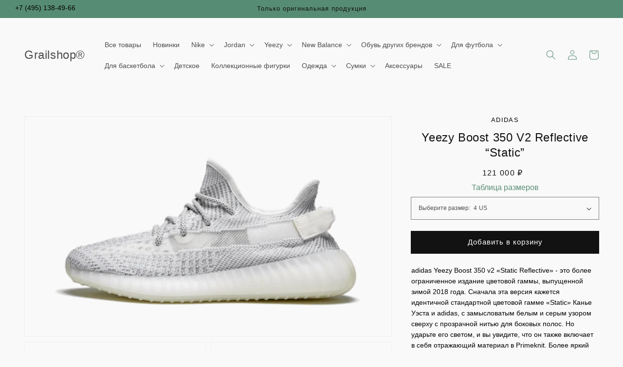

--- FILE ---
content_type: text/html; charset=utf-8
request_url: https://grailshop.ru/products/yeezy-boost-350-v2-reflective-static
body_size: 52785
content:
<!doctype html>
<html class="no-js" lang="ru">
  <head>
    <meta charset="utf-8">
    <meta http-equiv="X-UA-Compatible" content="IE=edge">
    <meta name="viewport" content="width=device-width,initial-scale=1">
    <meta name="theme-color" content="">
    <link rel="canonical" href="https://grailshop.ru/products/yeezy-boost-350-v2-reflective-static">
    <link rel="preconnect" href="https://cdn.shopify.com" crossorigin><link rel="icon" type="image/png" href="//grailshop.ru/cdn/shop/files/2-removebg_32x32.png?v=1631055164">  

    
    


      
       
        
         
          
           
            
             
             
              
              
              
    
    
 
    

<title>Yeezy Boost 350 V2 Reflective “Static” купить по выгодной цене | Заказать в магазине лимитированных кроссовок «Grailshop»</title>
<meta name="description" content="Yeezy Boost 350 V2 Reflective “Static” по оптимальной цене в интернет-магазине «Grailshop». Бесплатная доставка по Москве и всей России. Купить лимитированные кроссовки и шлепанцы можно на сайте или по телефону: ☎ +7 (495) 136-28-39">
<meta name="keywords" content="Yeezy Boost 350 V2 Reflective “Static” кроссовки каталог цена москва">

   
   
    
    
    

<meta property="og:site_name" content="Grailshop®">
<meta property="og:url" content="https://grailshop.ru/products/yeezy-boost-350-v2-reflective-static">
<meta property="og:title" content="Yeezy Boost 350 V2 Reflective “Static” - EF2367 | Grailshop">
<meta property="og:type" content="product">
<meta property="og:description" content="Купить Yeezy Boost 350 V2 Reflective “Static&quot; с бесплатной доставкой и примеркой. Grailshop - магазин оригинальных лимитированных кроссовок."><meta property="og:image" content="http://grailshop.ru/cdn/shop/products/ef2367_1.png?v=1631181791">
  <meta property="og:image:secure_url" content="https://grailshop.ru/cdn/shop/products/ef2367_1.png?v=1631181791">
  <meta property="og:image:width" content="2000">
  <meta property="og:image:height" content="1200"><meta property="og:price:amount" content="121 000">
  <meta property="og:price:currency" content="RUB"><meta name="twitter:card" content="summary_large_image">
<meta name="twitter:title" content="Yeezy Boost 350 V2 Reflective “Static” - EF2367 | Grailshop">
<meta name="twitter:description" content="Купить Yeezy Boost 350 V2 Reflective “Static&quot; с бесплатной доставкой и примеркой. Grailshop - магазин оригинальных лимитированных кроссовок.">

	<script src="https://cdnjs.cloudflare.com/ajax/libs/jquery/3.6.0/jquery.min.js"></script>
      <script src="//grailshop.ru/cdn/shop/t/38/assets/antirius-checkout.js?v=36399363677215038561709982088" defer="defer"></script>
    <script src="//grailshop.ru/cdn/shop/t/38/assets/global.js?v=14237263177399231171709982088" defer="defer"></script>
    <script src="//grailshop.ru/cdn/shop/t/38/assets/checkout-form.js?v=13861530347447910441709982088" defer="defer"></script>
    <script>window.performance && window.performance.mark && window.performance.mark('shopify.content_for_header.start');</script><meta name="google-site-verification" content="4SEe9KGJ8RU4u_Flb7aVszyxR5qxwZeZ2coZchpgEbU">
<meta name="facebook-domain-verification" content="bqfp14zbsrodqcxc3gqsq8waj0ti8p">
<meta name="facebook-domain-verification" content="4aqncr3c640ziqtce6s0exwe7yywbw">
<meta id="shopify-digital-wallet" name="shopify-digital-wallet" content="/59751497900/digital_wallets/dialog">
<link rel="alternate" type="application/json+oembed" href="https://grailshop.ru/products/yeezy-boost-350-v2-reflective-static.oembed">
<script async="async" src="/checkouts/internal/preloads.js?locale=ru-RU"></script>
<script id="shopify-features" type="application/json">{"accessToken":"55445df58fe6c847d20d47e7f11645f1","betas":["rich-media-storefront-analytics"],"domain":"grailshop.ru","predictiveSearch":true,"shopId":59751497900,"locale":"ru"}</script>
<script>var Shopify = Shopify || {};
Shopify.shop = "slava2002.myshopify.com";
Shopify.locale = "ru";
Shopify.currency = {"active":"RUB","rate":"1.0"};
Shopify.country = "RU";
Shopify.theme = {"name":"grailshop","id":140137169125,"schema_name":"Dawn","schema_version":"2.3.0","theme_store_id":null,"role":"main"};
Shopify.theme.handle = "null";
Shopify.theme.style = {"id":null,"handle":null};
Shopify.cdnHost = "grailshop.ru/cdn";
Shopify.routes = Shopify.routes || {};
Shopify.routes.root = "/";</script>
<script type="module">!function(o){(o.Shopify=o.Shopify||{}).modules=!0}(window);</script>
<script>!function(o){function n(){var o=[];function n(){o.push(Array.prototype.slice.apply(arguments))}return n.q=o,n}var t=o.Shopify=o.Shopify||{};t.loadFeatures=n(),t.autoloadFeatures=n()}(window);</script>
<script id="shop-js-analytics" type="application/json">{"pageType":"product"}</script>
<script defer="defer" async type="module" src="//grailshop.ru/cdn/shopifycloud/shop-js/modules/v2/client.init-shop-cart-sync_BQYYEACt.ru.esm.js"></script>
<script defer="defer" async type="module" src="//grailshop.ru/cdn/shopifycloud/shop-js/modules/v2/chunk.common_UYHzb8oq.esm.js"></script>
<script type="module">
  await import("//grailshop.ru/cdn/shopifycloud/shop-js/modules/v2/client.init-shop-cart-sync_BQYYEACt.ru.esm.js");
await import("//grailshop.ru/cdn/shopifycloud/shop-js/modules/v2/chunk.common_UYHzb8oq.esm.js");

  window.Shopify.SignInWithShop?.initShopCartSync?.({"fedCMEnabled":true,"windoidEnabled":true});

</script>
<script>(function() {
  var isLoaded = false;
  function asyncLoad() {
    if (isLoaded) return;
    isLoaded = true;
    var urls = ["\/\/swymv3free-01.azureedge.net\/code\/swym-shopify.js?shop=slava2002.myshopify.com","https:\/\/zooomyapps.com\/wishlist\/ZooomyOrders.js?shop=slava2002.myshopify.com"];
    for (var i = 0; i < urls.length; i++) {
      var s = document.createElement('script');
      s.type = 'text/javascript';
      s.async = true;
      s.src = urls[i];
      var x = document.getElementsByTagName('script')[0];
      x.parentNode.insertBefore(s, x);
    }
  };
  if(window.attachEvent) {
    window.attachEvent('onload', asyncLoad);
  } else {
    window.addEventListener('load', asyncLoad, false);
  }
})();</script>
<script id="__st">var __st={"a":59751497900,"offset":10800,"reqid":"e28fe161-2490-4bfe-9c78-578ad42eb940-1768911178","pageurl":"grailshop.ru\/products\/yeezy-boost-350-v2-reflective-static","u":"9593735e4ea2","p":"product","rtyp":"product","rid":6946314551468};</script>
<script>window.ShopifyPaypalV4VisibilityTracking = true;</script>
<script id="form-persister">!function(){'use strict';const t='contact',e='new_comment',n=[[t,t],['blogs',e],['comments',e],[t,'customer']],o='password',r='form_key',c=['recaptcha-v3-token','g-recaptcha-response','h-captcha-response',o],s=()=>{try{return window.sessionStorage}catch{return}},i='__shopify_v',u=t=>t.elements[r],a=function(){const t=[...n].map((([t,e])=>`form[action*='/${t}']:not([data-nocaptcha='true']) input[name='form_type'][value='${e}']`)).join(',');var e;return e=t,()=>e?[...document.querySelectorAll(e)].map((t=>t.form)):[]}();function m(t){const e=u(t);a().includes(t)&&(!e||!e.value)&&function(t){try{if(!s())return;!function(t){const e=s();if(!e)return;const n=u(t);if(!n)return;const o=n.value;o&&e.removeItem(o)}(t);const e=Array.from(Array(32),(()=>Math.random().toString(36)[2])).join('');!function(t,e){u(t)||t.append(Object.assign(document.createElement('input'),{type:'hidden',name:r})),t.elements[r].value=e}(t,e),function(t,e){const n=s();if(!n)return;const r=[...t.querySelectorAll(`input[type='${o}']`)].map((({name:t})=>t)),u=[...c,...r],a={};for(const[o,c]of new FormData(t).entries())u.includes(o)||(a[o]=c);n.setItem(e,JSON.stringify({[i]:1,action:t.action,data:a}))}(t,e)}catch(e){console.error('failed to persist form',e)}}(t)}const f=t=>{if('true'===t.dataset.persistBound)return;const e=function(t,e){const n=function(t){return'function'==typeof t.submit?t.submit:HTMLFormElement.prototype.submit}(t).bind(t);return function(){let t;return()=>{t||(t=!0,(()=>{try{e(),n()}catch(t){(t=>{console.error('form submit failed',t)})(t)}})(),setTimeout((()=>t=!1),250))}}()}(t,(()=>{m(t)}));!function(t,e){if('function'==typeof t.submit&&'function'==typeof e)try{t.submit=e}catch{}}(t,e),t.addEventListener('submit',(t=>{t.preventDefault(),e()})),t.dataset.persistBound='true'};!function(){function t(t){const e=(t=>{const e=t.target;return e instanceof HTMLFormElement?e:e&&e.form})(t);e&&m(e)}document.addEventListener('submit',t),document.addEventListener('DOMContentLoaded',(()=>{const e=a();for(const t of e)f(t);var n;n=document.body,new window.MutationObserver((t=>{for(const e of t)if('childList'===e.type&&e.addedNodes.length)for(const t of e.addedNodes)1===t.nodeType&&'FORM'===t.tagName&&a().includes(t)&&f(t)})).observe(n,{childList:!0,subtree:!0,attributes:!1}),document.removeEventListener('submit',t)}))}()}();</script>
<script integrity="sha256-4kQ18oKyAcykRKYeNunJcIwy7WH5gtpwJnB7kiuLZ1E=" data-source-attribution="shopify.loadfeatures" defer="defer" src="//grailshop.ru/cdn/shopifycloud/storefront/assets/storefront/load_feature-a0a9edcb.js" crossorigin="anonymous"></script>
<script data-source-attribution="shopify.dynamic_checkout.dynamic.init">var Shopify=Shopify||{};Shopify.PaymentButton=Shopify.PaymentButton||{isStorefrontPortableWallets:!0,init:function(){window.Shopify.PaymentButton.init=function(){};var t=document.createElement("script");t.src="https://grailshop.ru/cdn/shopifycloud/portable-wallets/latest/portable-wallets.ru.js",t.type="module",document.head.appendChild(t)}};
</script>
<script data-source-attribution="shopify.dynamic_checkout.buyer_consent">
  function portableWalletsHideBuyerConsent(e){var t=document.getElementById("shopify-buyer-consent"),n=document.getElementById("shopify-subscription-policy-button");t&&n&&(t.classList.add("hidden"),t.setAttribute("aria-hidden","true"),n.removeEventListener("click",e))}function portableWalletsShowBuyerConsent(e){var t=document.getElementById("shopify-buyer-consent"),n=document.getElementById("shopify-subscription-policy-button");t&&n&&(t.classList.remove("hidden"),t.removeAttribute("aria-hidden"),n.addEventListener("click",e))}window.Shopify?.PaymentButton&&(window.Shopify.PaymentButton.hideBuyerConsent=portableWalletsHideBuyerConsent,window.Shopify.PaymentButton.showBuyerConsent=portableWalletsShowBuyerConsent);
</script>
<script data-source-attribution="shopify.dynamic_checkout.cart.bootstrap">document.addEventListener("DOMContentLoaded",(function(){function t(){return document.querySelector("shopify-accelerated-checkout-cart, shopify-accelerated-checkout")}if(t())Shopify.PaymentButton.init();else{new MutationObserver((function(e,n){t()&&(Shopify.PaymentButton.init(),n.disconnect())})).observe(document.body,{childList:!0,subtree:!0})}}));
</script>
<script id="sections-script" data-sections="main-product,product-recommendations,header,footer" defer="defer" src="//grailshop.ru/cdn/shop/t/38/compiled_assets/scripts.js?v=2790"></script>
<script>window.performance && window.performance.mark && window.performance.mark('shopify.content_for_header.end');</script>


    <style data-shopify>
      
      
      
      
      

      :root {
        --font-body-family: "system_ui", -apple-system, 'Segoe UI', Roboto, 'Helvetica Neue', 'Noto Sans', 'Liberation Sans', Arial, sans-serif, 'Apple Color Emoji', 'Segoe UI Emoji', 'Segoe UI Symbol', 'Noto Color Emoji';
        --font-body-style: normal;
        --font-body-weight: 400;

        --font-heading-family: "system_ui", -apple-system, 'Segoe UI', Roboto, 'Helvetica Neue', 'Noto Sans', 'Liberation Sans', Arial, sans-serif, 'Apple Color Emoji', 'Segoe UI Emoji', 'Segoe UI Symbol', 'Noto Color Emoji';
        --font-heading-style: normal;
        --font-heading-weight: 400;

        --font-body-scale: 1.0;
        --font-heading-scale: 1.0;

        --color-base-text: 18, 18, 18;
        --color-base-background-1: 249, 249, 249;
        --color-base-background-2: 87, 140, 116;
        --color-base-solid-button-labels: 255, 255, 255;
        --color-base-outline-button-labels: 87, 140, 116;
        --color-base-accent-1: 18, 18, 18;
        --color-base-accent-2: 18, 18, 18;
        --payment-terms-background-color: #f9f9f9;

        --gradient-base-background-1: #f9f9f9;
        --gradient-base-background-2: #578c74;
        --gradient-base-accent-1: #121212;
        --gradient-base-accent-2: #121212;

        --page-width: 160rem;
        --page-width-margin: 2rem;
      }

      *,
      *::before,
      *::after {
        box-sizing: inherit;
      }

      html {
        box-sizing: border-box;
        font-size: calc(var(--font-body-scale) * 62.5%);
        height: 100%;
      }

      body {
        display: grid;
        grid-template-rows: auto auto 1fr auto;
        grid-template-columns: 100%;
        min-height: 100%;
        margin: 0;
        font-size: 1.35rem !important;
        letter-spacing: 0.0rem;
        line-height: 1.65;
        font-family: var(--font-body-family);
        font-style: var(--font-body-style);
        font-weight: var(--font-body-weight);
        color: #000000 !important;
      }

      @media screen and (min-width: 750px) {
        body {
          font-size: 1.6rem;
        }
      }
    </style>

    <link href="//grailshop.ru/cdn/shop/t/38/assets/base.css?v=47625312787607498301709982088" rel="stylesheet" type="text/css" media="all" />
    <link href="//grailshop.ru/cdn/shop/t/38/assets/custom.css?v=145361830042545771451709982088" rel="stylesheet" type="text/css" media="all" />
<link rel="stylesheet" href="//grailshop.ru/cdn/shop/t/38/assets/component-predictive-search.css?v=10425135875555615991709982087" media="print" onload="this.media='all'"><script>document.documentElement.className = document.documentElement.className.replace('no-js', 'js');</script>
  <!-- Yandex Metrica --><script type="text/javascript">
    /* PRELOADS */
const loadScript = (callback) => {
    callback();
};

document.addEventListener("DOMContentLoaded", () => {
    loadScript(function() {
        window.dataLayer = window.dataLayer || [];

        let sku = '';
        let template = "product";

        const cart = {
            'products': []
        };


        const triggersList = {
            cartTriggers: 'form[action="/cart/add"] [type="submit"],.add-to-cart,.cart-btn',
            viewCart: 'form[action="/cart"],.my-cart,.trigger-cart,#mobileCart',
            removeCartTrigger: '[href*="/cart/change"]',
            cartVisableSelector: ['.inlinecart.is-active,.inline-cart.is-active'],
        };

        const storeData = {
            dynamicCart: false,
            cart: cart.products,
            wishlist: null,
            removeCart: null
        }

        if (template.match(/.*product.*/gi) && !template.match(/.*collection.*/gi)) {
            let product_view = {
                'products': [{
                    'id': "6946314551468",
                    'name': "Yeezy Boost 350 V2 Reflective “Static”",
                    'price': "121 000",
                    'brand': "Adidas",
                    'category': "",
                    
                        
                            
                                "variant": "4 US",
                            
                        
                            
                        
                            
                        
                            
                        
                            
                        
                            
                        
                            
                        
                            
                        
                            
                        
                            
                        
                            
                        
                            
                        
                            
                        
                            
                        
                            
                        
                            
                        
                            
                        
                            
                        
                            
                        
                            
                        
                    
                        
                            
                                "variant": "Серый",
                            
                        
                            
                        
                    
                        
                            
                                "variant": "Мужская",
                            
                        
                            
                        
                    
                }]
            };

            function productView() {
                sku = '';

                dataLayer.push({
                    "ecommerce": {
                        "detail": product_view
                    }
                });
            }

            productView();

            triggersList.cartTriggers.split(',').forEach(selector => {
                let element = document.querySelector(selector);
                if (element) {
                    element.addEventListener('click', () => {
                       let skumatch = "";
                        if (sku != skumatch) {
                            productView();
                        }
                    });
                }
            });
        }

        if (template.match(/.*cart.*/gi)) {
            triggersList.removeCartTrigger.split(',').forEach(selector => {
                let elements = document.querySelectorAll(selector);
                if (elements) {
                    elements.forEach(element => {
                        element.addEventListener('click', (event) => {
                            event.preventDefault();
                            fetch('/cart.js')
                                .then(response => response.json())
                                .then(data => {
                                    storeData.removeCart = data;
                                    let products_remove = {
                                        'products': storeData.removeCart.items.map(function(line_item) {
                                            return {
                                                'id': line_item.id,
                                                'name': line_item.title,
                                                'quantity': line_item.quantity
                                            }
                                        })
                                    };

                                    dataLayer.push({
                                        "ecommerce": {
                                            "remove": products_remove
                                        }
                                    });
                                });
                        });
                    });
                }
            });
        }

        triggersList.cartTriggers.split(',').forEach(selector => {
            let elements = document.querySelectorAll(selector);
            if (elements) {
                elements.forEach(element => {
                    element.addEventListener('click', (event) => {
                        let product_add = {
                            'products': [{
                                'id': "6946314551468",
                                'name': "Yeezy Boost 350 V2 Reflective “Static”",
                                'price': "121 000",
                                'brand': "Adidas",
                                'category': "",
                                
                                  
                                    
                                        "variant": "4 US",
                                    
                                  
                                    
                                  
                                    
                                  
                                    
                                  
                                    
                                  
                                    
                                  
                                    
                                  
                                    
                                  
                                    
                                  
                                    
                                  
                                    
                                  
                                    
                                  
                                    
                                  
                                    
                                  
                                    
                                  
                                    
                                  
                                    
                                  
                                    
                                  
                                    
                                  
                                    
                                  
                                
                                  
                                    
                                        "variant": "Серый",
                                    
                                  
                                    
                                  
                                
                                  
                                    
                                        "variant": "Мужская",
                                    
                                  
                                    
                                  
                                
                                'quantity': document.querySelector('[name="quantity"]') ? document.querySelector('[name="quantity"]').value : "1",
                            }]
                        };

                        dataLayer.push({
                            "ecommerce": {
                                "add": product_add
                            }
                        });
                    });
                });
            }
        });

    });
});


</script>
<!-- Yandex.Metrica counter -->
<script type="text/javascript" >
    (function(m,e,t,r,i,k,a){m[i]=m[i]||function(){(m[i].a=m[i].a||[]).push(arguments)};
    m[i].l=1*new Date();k=e.createElement(t),a=e.getElementsByTagName(t)[0],k.async=1,k.src=r,a.parentNode.insertBefore(k,a)})
    (window, document, "script", "https://mc.yandex.ru/metrika/tag.js", "ym");
    ym(86442195, "init", {
            clickmap:true,
            trackLinks:true,
            accurateTrackBounce:true,
            webvisor:true,
            ecommerce:"dataLayer"
    });
</script>
<noscript><div><img src="https://mc.yandex.ru/watch/86442195" style="position:absolute; left:-9999px;" alt="" /></div></noscript>
<!-- /Yandex.Metrica counter -->
<!-- Yandex Metrica -->

    <script>
      if(window.location.search.includes("contact_posted=true") && window.location.pathname === '/cart') {
        // пофиксить: после чекаута отображается старая корзина
        window.location.href = '/?contact_posted=true';
      }
    </script>
<link href="https://monorail-edge.shopifysvc.com" rel="dns-prefetch">
<script>(function(){if ("sendBeacon" in navigator && "performance" in window) {try {var session_token_from_headers = performance.getEntriesByType('navigation')[0].serverTiming.find(x => x.name == '_s').description;} catch {var session_token_from_headers = undefined;}var session_cookie_matches = document.cookie.match(/_shopify_s=([^;]*)/);var session_token_from_cookie = session_cookie_matches && session_cookie_matches.length === 2 ? session_cookie_matches[1] : "";var session_token = session_token_from_headers || session_token_from_cookie || "";function handle_abandonment_event(e) {var entries = performance.getEntries().filter(function(entry) {return /monorail-edge.shopifysvc.com/.test(entry.name);});if (!window.abandonment_tracked && entries.length === 0) {window.abandonment_tracked = true;var currentMs = Date.now();var navigation_start = performance.timing.navigationStart;var payload = {shop_id: 59751497900,url: window.location.href,navigation_start,duration: currentMs - navigation_start,session_token,page_type: "product"};window.navigator.sendBeacon("https://monorail-edge.shopifysvc.com/v1/produce", JSON.stringify({schema_id: "online_store_buyer_site_abandonment/1.1",payload: payload,metadata: {event_created_at_ms: currentMs,event_sent_at_ms: currentMs}}));}}window.addEventListener('pagehide', handle_abandonment_event);}}());</script>
<script id="web-pixels-manager-setup">(function e(e,d,r,n,o){if(void 0===o&&(o={}),!Boolean(null===(a=null===(i=window.Shopify)||void 0===i?void 0:i.analytics)||void 0===a?void 0:a.replayQueue)){var i,a;window.Shopify=window.Shopify||{};var t=window.Shopify;t.analytics=t.analytics||{};var s=t.analytics;s.replayQueue=[],s.publish=function(e,d,r){return s.replayQueue.push([e,d,r]),!0};try{self.performance.mark("wpm:start")}catch(e){}var l=function(){var e={modern:/Edge?\/(1{2}[4-9]|1[2-9]\d|[2-9]\d{2}|\d{4,})\.\d+(\.\d+|)|Firefox\/(1{2}[4-9]|1[2-9]\d|[2-9]\d{2}|\d{4,})\.\d+(\.\d+|)|Chrom(ium|e)\/(9{2}|\d{3,})\.\d+(\.\d+|)|(Maci|X1{2}).+ Version\/(15\.\d+|(1[6-9]|[2-9]\d|\d{3,})\.\d+)([,.]\d+|)( \(\w+\)|)( Mobile\/\w+|) Safari\/|Chrome.+OPR\/(9{2}|\d{3,})\.\d+\.\d+|(CPU[ +]OS|iPhone[ +]OS|CPU[ +]iPhone|CPU IPhone OS|CPU iPad OS)[ +]+(15[._]\d+|(1[6-9]|[2-9]\d|\d{3,})[._]\d+)([._]\d+|)|Android:?[ /-](13[3-9]|1[4-9]\d|[2-9]\d{2}|\d{4,})(\.\d+|)(\.\d+|)|Android.+Firefox\/(13[5-9]|1[4-9]\d|[2-9]\d{2}|\d{4,})\.\d+(\.\d+|)|Android.+Chrom(ium|e)\/(13[3-9]|1[4-9]\d|[2-9]\d{2}|\d{4,})\.\d+(\.\d+|)|SamsungBrowser\/([2-9]\d|\d{3,})\.\d+/,legacy:/Edge?\/(1[6-9]|[2-9]\d|\d{3,})\.\d+(\.\d+|)|Firefox\/(5[4-9]|[6-9]\d|\d{3,})\.\d+(\.\d+|)|Chrom(ium|e)\/(5[1-9]|[6-9]\d|\d{3,})\.\d+(\.\d+|)([\d.]+$|.*Safari\/(?![\d.]+ Edge\/[\d.]+$))|(Maci|X1{2}).+ Version\/(10\.\d+|(1[1-9]|[2-9]\d|\d{3,})\.\d+)([,.]\d+|)( \(\w+\)|)( Mobile\/\w+|) Safari\/|Chrome.+OPR\/(3[89]|[4-9]\d|\d{3,})\.\d+\.\d+|(CPU[ +]OS|iPhone[ +]OS|CPU[ +]iPhone|CPU IPhone OS|CPU iPad OS)[ +]+(10[._]\d+|(1[1-9]|[2-9]\d|\d{3,})[._]\d+)([._]\d+|)|Android:?[ /-](13[3-9]|1[4-9]\d|[2-9]\d{2}|\d{4,})(\.\d+|)(\.\d+|)|Mobile Safari.+OPR\/([89]\d|\d{3,})\.\d+\.\d+|Android.+Firefox\/(13[5-9]|1[4-9]\d|[2-9]\d{2}|\d{4,})\.\d+(\.\d+|)|Android.+Chrom(ium|e)\/(13[3-9]|1[4-9]\d|[2-9]\d{2}|\d{4,})\.\d+(\.\d+|)|Android.+(UC? ?Browser|UCWEB|U3)[ /]?(15\.([5-9]|\d{2,})|(1[6-9]|[2-9]\d|\d{3,})\.\d+)\.\d+|SamsungBrowser\/(5\.\d+|([6-9]|\d{2,})\.\d+)|Android.+MQ{2}Browser\/(14(\.(9|\d{2,})|)|(1[5-9]|[2-9]\d|\d{3,})(\.\d+|))(\.\d+|)|K[Aa][Ii]OS\/(3\.\d+|([4-9]|\d{2,})\.\d+)(\.\d+|)/},d=e.modern,r=e.legacy,n=navigator.userAgent;return n.match(d)?"modern":n.match(r)?"legacy":"unknown"}(),u="modern"===l?"modern":"legacy",c=(null!=n?n:{modern:"",legacy:""})[u],f=function(e){return[e.baseUrl,"/wpm","/b",e.hashVersion,"modern"===e.buildTarget?"m":"l",".js"].join("")}({baseUrl:d,hashVersion:r,buildTarget:u}),m=function(e){var d=e.version,r=e.bundleTarget,n=e.surface,o=e.pageUrl,i=e.monorailEndpoint;return{emit:function(e){var a=e.status,t=e.errorMsg,s=(new Date).getTime(),l=JSON.stringify({metadata:{event_sent_at_ms:s},events:[{schema_id:"web_pixels_manager_load/3.1",payload:{version:d,bundle_target:r,page_url:o,status:a,surface:n,error_msg:t},metadata:{event_created_at_ms:s}}]});if(!i)return console&&console.warn&&console.warn("[Web Pixels Manager] No Monorail endpoint provided, skipping logging."),!1;try{return self.navigator.sendBeacon.bind(self.navigator)(i,l)}catch(e){}var u=new XMLHttpRequest;try{return u.open("POST",i,!0),u.setRequestHeader("Content-Type","text/plain"),u.send(l),!0}catch(e){return console&&console.warn&&console.warn("[Web Pixels Manager] Got an unhandled error while logging to Monorail."),!1}}}}({version:r,bundleTarget:l,surface:e.surface,pageUrl:self.location.href,monorailEndpoint:e.monorailEndpoint});try{o.browserTarget=l,function(e){var d=e.src,r=e.async,n=void 0===r||r,o=e.onload,i=e.onerror,a=e.sri,t=e.scriptDataAttributes,s=void 0===t?{}:t,l=document.createElement("script"),u=document.querySelector("head"),c=document.querySelector("body");if(l.async=n,l.src=d,a&&(l.integrity=a,l.crossOrigin="anonymous"),s)for(var f in s)if(Object.prototype.hasOwnProperty.call(s,f))try{l.dataset[f]=s[f]}catch(e){}if(o&&l.addEventListener("load",o),i&&l.addEventListener("error",i),u)u.appendChild(l);else{if(!c)throw new Error("Did not find a head or body element to append the script");c.appendChild(l)}}({src:f,async:!0,onload:function(){if(!function(){var e,d;return Boolean(null===(d=null===(e=window.Shopify)||void 0===e?void 0:e.analytics)||void 0===d?void 0:d.initialized)}()){var d=window.webPixelsManager.init(e)||void 0;if(d){var r=window.Shopify.analytics;r.replayQueue.forEach((function(e){var r=e[0],n=e[1],o=e[2];d.publishCustomEvent(r,n,o)})),r.replayQueue=[],r.publish=d.publishCustomEvent,r.visitor=d.visitor,r.initialized=!0}}},onerror:function(){return m.emit({status:"failed",errorMsg:"".concat(f," has failed to load")})},sri:function(e){var d=/^sha384-[A-Za-z0-9+/=]+$/;return"string"==typeof e&&d.test(e)}(c)?c:"",scriptDataAttributes:o}),m.emit({status:"loading"})}catch(e){m.emit({status:"failed",errorMsg:(null==e?void 0:e.message)||"Unknown error"})}}})({shopId: 59751497900,storefrontBaseUrl: "https://grailshop.ru",extensionsBaseUrl: "https://extensions.shopifycdn.com/cdn/shopifycloud/web-pixels-manager",monorailEndpoint: "https://monorail-edge.shopifysvc.com/unstable/produce_batch",surface: "storefront-renderer",enabledBetaFlags: ["2dca8a86"],webPixelsConfigList: [{"id":"496697573","configuration":"{\"config\":\"{\\\"pixel_id\\\":\\\"G-HY2GXJE409\\\",\\\"gtag_events\\\":[{\\\"type\\\":\\\"purchase\\\",\\\"action_label\\\":\\\"G-HY2GXJE409\\\"},{\\\"type\\\":\\\"page_view\\\",\\\"action_label\\\":\\\"G-HY2GXJE409\\\"},{\\\"type\\\":\\\"view_item\\\",\\\"action_label\\\":\\\"G-HY2GXJE409\\\"},{\\\"type\\\":\\\"search\\\",\\\"action_label\\\":\\\"G-HY2GXJE409\\\"},{\\\"type\\\":\\\"add_to_cart\\\",\\\"action_label\\\":\\\"G-HY2GXJE409\\\"},{\\\"type\\\":\\\"begin_checkout\\\",\\\"action_label\\\":\\\"G-HY2GXJE409\\\"},{\\\"type\\\":\\\"add_payment_info\\\",\\\"action_label\\\":\\\"G-HY2GXJE409\\\"}],\\\"enable_monitoring_mode\\\":false}\"}","eventPayloadVersion":"v1","runtimeContext":"OPEN","scriptVersion":"b2a88bafab3e21179ed38636efcd8a93","type":"APP","apiClientId":1780363,"privacyPurposes":[],"dataSharingAdjustments":{"protectedCustomerApprovalScopes":["read_customer_address","read_customer_email","read_customer_name","read_customer_personal_data","read_customer_phone"]}},{"id":"148701413","configuration":"{\"pixel_id\":\"356936686211994\",\"pixel_type\":\"facebook_pixel\",\"metaapp_system_user_token\":\"-\"}","eventPayloadVersion":"v1","runtimeContext":"OPEN","scriptVersion":"ca16bc87fe92b6042fbaa3acc2fbdaa6","type":"APP","apiClientId":2329312,"privacyPurposes":["ANALYTICS","MARKETING","SALE_OF_DATA"],"dataSharingAdjustments":{"protectedCustomerApprovalScopes":["read_customer_address","read_customer_email","read_customer_name","read_customer_personal_data","read_customer_phone"]}},{"id":"shopify-app-pixel","configuration":"{}","eventPayloadVersion":"v1","runtimeContext":"STRICT","scriptVersion":"0450","apiClientId":"shopify-pixel","type":"APP","privacyPurposes":["ANALYTICS","MARKETING"]},{"id":"shopify-custom-pixel","eventPayloadVersion":"v1","runtimeContext":"LAX","scriptVersion":"0450","apiClientId":"shopify-pixel","type":"CUSTOM","privacyPurposes":["ANALYTICS","MARKETING"]}],isMerchantRequest: false,initData: {"shop":{"name":"Grailshop®","paymentSettings":{"currencyCode":"RUB"},"myshopifyDomain":"slava2002.myshopify.com","countryCode":"KZ","storefrontUrl":"https:\/\/grailshop.ru"},"customer":null,"cart":null,"checkout":null,"productVariants":[{"price":{"amount":121000.0,"currencyCode":"RUB"},"product":{"title":"Yeezy Boost 350 V2 Reflective “Static”","vendor":"Adidas","id":"6946314551468","untranslatedTitle":"Yeezy Boost 350 V2 Reflective “Static”","url":"\/products\/yeezy-boost-350-v2-reflective-static","type":"Кроссовки"},"id":"40472670797996","image":{"src":"\/\/grailshop.ru\/cdn\/shop\/products\/ef2367_1.png?v=1631181791"},"sku":"EF2367","title":"4 US \/ Серый \/ Мужская","untranslatedTitle":"4 US \/ Серый \/ Мужская"},{"price":{"amount":121000.0,"currencyCode":"RUB"},"product":{"title":"Yeezy Boost 350 V2 Reflective “Static”","vendor":"Adidas","id":"6946314551468","untranslatedTitle":"Yeezy Boost 350 V2 Reflective “Static”","url":"\/products\/yeezy-boost-350-v2-reflective-static","type":"Кроссовки"},"id":"43247533883621","image":{"src":"\/\/grailshop.ru\/cdn\/shop\/products\/ef2367_1.png?v=1631181791"},"sku":"","title":"4 US \/ Серый \/ Женская\/Подростковая","untranslatedTitle":"4 US \/ Серый \/ Женская\/Подростковая"},{"price":{"amount":121000.0,"currencyCode":"RUB"},"product":{"title":"Yeezy Boost 350 V2 Reflective “Static”","vendor":"Adidas","id":"6946314551468","untranslatedTitle":"Yeezy Boost 350 V2 Reflective “Static”","url":"\/products\/yeezy-boost-350-v2-reflective-static","type":"Кроссовки"},"id":"40794321682604","image":{"src":"\/\/grailshop.ru\/cdn\/shop\/products\/ef2367_1.png?v=1631181791"},"sku":"EF2367","title":"4 US \/ Белый \/ Мужская","untranslatedTitle":"4 US \/ Белый \/ Мужская"},{"price":{"amount":121000.0,"currencyCode":"RUB"},"product":{"title":"Yeezy Boost 350 V2 Reflective “Static”","vendor":"Adidas","id":"6946314551468","untranslatedTitle":"Yeezy Boost 350 V2 Reflective “Static”","url":"\/products\/yeezy-boost-350-v2-reflective-static","type":"Кроссовки"},"id":"43247533916389","image":{"src":"\/\/grailshop.ru\/cdn\/shop\/products\/ef2367_1.png?v=1631181791"},"sku":"","title":"4 US \/ Белый \/ Женская\/Подростковая","untranslatedTitle":"4 US \/ Белый \/ Женская\/Подростковая"},{"price":{"amount":121000.0,"currencyCode":"RUB"},"product":{"title":"Yeezy Boost 350 V2 Reflective “Static”","vendor":"Adidas","id":"6946314551468","untranslatedTitle":"Yeezy Boost 350 V2 Reflective “Static”","url":"\/products\/yeezy-boost-350-v2-reflective-static","type":"Кроссовки"},"id":"40472670830764","image":{"src":"\/\/grailshop.ru\/cdn\/shop\/products\/ef2367_1.png?v=1631181791"},"sku":"EF2367","title":"4.5 US \/ Серый \/ Мужская","untranslatedTitle":"4.5 US \/ Серый \/ Мужская"},{"price":{"amount":121000.0,"currencyCode":"RUB"},"product":{"title":"Yeezy Boost 350 V2 Reflective “Static”","vendor":"Adidas","id":"6946314551468","untranslatedTitle":"Yeezy Boost 350 V2 Reflective “Static”","url":"\/products\/yeezy-boost-350-v2-reflective-static","type":"Кроссовки"},"id":"43247533949157","image":{"src":"\/\/grailshop.ru\/cdn\/shop\/products\/ef2367_1.png?v=1631181791"},"sku":"","title":"4.5 US \/ Серый \/ Женская\/Подростковая","untranslatedTitle":"4.5 US \/ Серый \/ Женская\/Подростковая"},{"price":{"amount":121000.0,"currencyCode":"RUB"},"product":{"title":"Yeezy Boost 350 V2 Reflective “Static”","vendor":"Adidas","id":"6946314551468","untranslatedTitle":"Yeezy Boost 350 V2 Reflective “Static”","url":"\/products\/yeezy-boost-350-v2-reflective-static","type":"Кроссовки"},"id":"40794321715372","image":{"src":"\/\/grailshop.ru\/cdn\/shop\/products\/ef2367_1.png?v=1631181791"},"sku":"EF2367","title":"4.5 US \/ Белый \/ Мужская","untranslatedTitle":"4.5 US \/ Белый \/ Мужская"},{"price":{"amount":121000.0,"currencyCode":"RUB"},"product":{"title":"Yeezy Boost 350 V2 Reflective “Static”","vendor":"Adidas","id":"6946314551468","untranslatedTitle":"Yeezy Boost 350 V2 Reflective “Static”","url":"\/products\/yeezy-boost-350-v2-reflective-static","type":"Кроссовки"},"id":"43247533981925","image":{"src":"\/\/grailshop.ru\/cdn\/shop\/products\/ef2367_1.png?v=1631181791"},"sku":"","title":"4.5 US \/ Белый \/ Женская\/Подростковая","untranslatedTitle":"4.5 US \/ Белый \/ Женская\/Подростковая"},{"price":{"amount":121000.0,"currencyCode":"RUB"},"product":{"title":"Yeezy Boost 350 V2 Reflective “Static”","vendor":"Adidas","id":"6946314551468","untranslatedTitle":"Yeezy Boost 350 V2 Reflective “Static”","url":"\/products\/yeezy-boost-350-v2-reflective-static","type":"Кроссовки"},"id":"40472670863532","image":{"src":"\/\/grailshop.ru\/cdn\/shop\/products\/ef2367_1.png?v=1631181791"},"sku":"EF2367","title":"5 US \/ Серый \/ Мужская","untranslatedTitle":"5 US \/ Серый \/ Мужская"},{"price":{"amount":121000.0,"currencyCode":"RUB"},"product":{"title":"Yeezy Boost 350 V2 Reflective “Static”","vendor":"Adidas","id":"6946314551468","untranslatedTitle":"Yeezy Boost 350 V2 Reflective “Static”","url":"\/products\/yeezy-boost-350-v2-reflective-static","type":"Кроссовки"},"id":"43247534014693","image":{"src":"\/\/grailshop.ru\/cdn\/shop\/products\/ef2367_1.png?v=1631181791"},"sku":"","title":"5 US \/ Серый \/ Женская\/Подростковая","untranslatedTitle":"5 US \/ Серый \/ Женская\/Подростковая"},{"price":{"amount":121000.0,"currencyCode":"RUB"},"product":{"title":"Yeezy Boost 350 V2 Reflective “Static”","vendor":"Adidas","id":"6946314551468","untranslatedTitle":"Yeezy Boost 350 V2 Reflective “Static”","url":"\/products\/yeezy-boost-350-v2-reflective-static","type":"Кроссовки"},"id":"40794321748140","image":{"src":"\/\/grailshop.ru\/cdn\/shop\/products\/ef2367_1.png?v=1631181791"},"sku":"EF2367","title":"5 US \/ Белый \/ Мужская","untranslatedTitle":"5 US \/ Белый \/ Мужская"},{"price":{"amount":121000.0,"currencyCode":"RUB"},"product":{"title":"Yeezy Boost 350 V2 Reflective “Static”","vendor":"Adidas","id":"6946314551468","untranslatedTitle":"Yeezy Boost 350 V2 Reflective “Static”","url":"\/products\/yeezy-boost-350-v2-reflective-static","type":"Кроссовки"},"id":"43247534047461","image":{"src":"\/\/grailshop.ru\/cdn\/shop\/products\/ef2367_1.png?v=1631181791"},"sku":"","title":"5 US \/ Белый \/ Женская\/Подростковая","untranslatedTitle":"5 US \/ Белый \/ Женская\/Подростковая"},{"price":{"amount":121000.0,"currencyCode":"RUB"},"product":{"title":"Yeezy Boost 350 V2 Reflective “Static”","vendor":"Adidas","id":"6946314551468","untranslatedTitle":"Yeezy Boost 350 V2 Reflective “Static”","url":"\/products\/yeezy-boost-350-v2-reflective-static","type":"Кроссовки"},"id":"40472670896300","image":{"src":"\/\/grailshop.ru\/cdn\/shop\/products\/ef2367_1.png?v=1631181791"},"sku":"EF2367","title":"5.5 US \/ Серый \/ Мужская","untranslatedTitle":"5.5 US \/ Серый \/ Мужская"},{"price":{"amount":121000.0,"currencyCode":"RUB"},"product":{"title":"Yeezy Boost 350 V2 Reflective “Static”","vendor":"Adidas","id":"6946314551468","untranslatedTitle":"Yeezy Boost 350 V2 Reflective “Static”","url":"\/products\/yeezy-boost-350-v2-reflective-static","type":"Кроссовки"},"id":"43247534080229","image":{"src":"\/\/grailshop.ru\/cdn\/shop\/products\/ef2367_1.png?v=1631181791"},"sku":"","title":"5.5 US \/ Серый \/ Женская\/Подростковая","untranslatedTitle":"5.5 US \/ Серый \/ Женская\/Подростковая"},{"price":{"amount":121000.0,"currencyCode":"RUB"},"product":{"title":"Yeezy Boost 350 V2 Reflective “Static”","vendor":"Adidas","id":"6946314551468","untranslatedTitle":"Yeezy Boost 350 V2 Reflective “Static”","url":"\/products\/yeezy-boost-350-v2-reflective-static","type":"Кроссовки"},"id":"40794321780908","image":{"src":"\/\/grailshop.ru\/cdn\/shop\/products\/ef2367_1.png?v=1631181791"},"sku":"EF2367","title":"5.5 US \/ Белый \/ Мужская","untranslatedTitle":"5.5 US \/ Белый \/ Мужская"},{"price":{"amount":121000.0,"currencyCode":"RUB"},"product":{"title":"Yeezy Boost 350 V2 Reflective “Static”","vendor":"Adidas","id":"6946314551468","untranslatedTitle":"Yeezy Boost 350 V2 Reflective “Static”","url":"\/products\/yeezy-boost-350-v2-reflective-static","type":"Кроссовки"},"id":"43247534112997","image":{"src":"\/\/grailshop.ru\/cdn\/shop\/products\/ef2367_1.png?v=1631181791"},"sku":"","title":"5.5 US \/ Белый \/ Женская\/Подростковая","untranslatedTitle":"5.5 US \/ Белый \/ Женская\/Подростковая"},{"price":{"amount":121000.0,"currencyCode":"RUB"},"product":{"title":"Yeezy Boost 350 V2 Reflective “Static”","vendor":"Adidas","id":"6946314551468","untranslatedTitle":"Yeezy Boost 350 V2 Reflective “Static”","url":"\/products\/yeezy-boost-350-v2-reflective-static","type":"Кроссовки"},"id":"40472670929068","image":{"src":"\/\/grailshop.ru\/cdn\/shop\/products\/ef2367_1.png?v=1631181791"},"sku":"EF2367","title":"6 US \/ Серый \/ Мужская","untranslatedTitle":"6 US \/ Серый \/ Мужская"},{"price":{"amount":121000.0,"currencyCode":"RUB"},"product":{"title":"Yeezy Boost 350 V2 Reflective “Static”","vendor":"Adidas","id":"6946314551468","untranslatedTitle":"Yeezy Boost 350 V2 Reflective “Static”","url":"\/products\/yeezy-boost-350-v2-reflective-static","type":"Кроссовки"},"id":"43247534145765","image":{"src":"\/\/grailshop.ru\/cdn\/shop\/products\/ef2367_1.png?v=1631181791"},"sku":"","title":"6 US \/ Серый \/ Женская\/Подростковая","untranslatedTitle":"6 US \/ Серый \/ Женская\/Подростковая"},{"price":{"amount":121000.0,"currencyCode":"RUB"},"product":{"title":"Yeezy Boost 350 V2 Reflective “Static”","vendor":"Adidas","id":"6946314551468","untranslatedTitle":"Yeezy Boost 350 V2 Reflective “Static”","url":"\/products\/yeezy-boost-350-v2-reflective-static","type":"Кроссовки"},"id":"40794321813676","image":{"src":"\/\/grailshop.ru\/cdn\/shop\/products\/ef2367_1.png?v=1631181791"},"sku":"EF2367","title":"6 US \/ Белый \/ Мужская","untranslatedTitle":"6 US \/ Белый \/ Мужская"},{"price":{"amount":121000.0,"currencyCode":"RUB"},"product":{"title":"Yeezy Boost 350 V2 Reflective “Static”","vendor":"Adidas","id":"6946314551468","untranslatedTitle":"Yeezy Boost 350 V2 Reflective “Static”","url":"\/products\/yeezy-boost-350-v2-reflective-static","type":"Кроссовки"},"id":"43247534178533","image":{"src":"\/\/grailshop.ru\/cdn\/shop\/products\/ef2367_1.png?v=1631181791"},"sku":"","title":"6 US \/ Белый \/ Женская\/Подростковая","untranslatedTitle":"6 US \/ Белый \/ Женская\/Подростковая"},{"price":{"amount":121000.0,"currencyCode":"RUB"},"product":{"title":"Yeezy Boost 350 V2 Reflective “Static”","vendor":"Adidas","id":"6946314551468","untranslatedTitle":"Yeezy Boost 350 V2 Reflective “Static”","url":"\/products\/yeezy-boost-350-v2-reflective-static","type":"Кроссовки"},"id":"40472670961836","image":{"src":"\/\/grailshop.ru\/cdn\/shop\/products\/ef2367_1.png?v=1631181791"},"sku":"EF2367","title":"6.5 US \/ Серый \/ Мужская","untranslatedTitle":"6.5 US \/ Серый \/ Мужская"},{"price":{"amount":121000.0,"currencyCode":"RUB"},"product":{"title":"Yeezy Boost 350 V2 Reflective “Static”","vendor":"Adidas","id":"6946314551468","untranslatedTitle":"Yeezy Boost 350 V2 Reflective “Static”","url":"\/products\/yeezy-boost-350-v2-reflective-static","type":"Кроссовки"},"id":"43247534211301","image":{"src":"\/\/grailshop.ru\/cdn\/shop\/products\/ef2367_1.png?v=1631181791"},"sku":"","title":"6.5 US \/ Серый \/ Женская\/Подростковая","untranslatedTitle":"6.5 US \/ Серый \/ Женская\/Подростковая"},{"price":{"amount":121000.0,"currencyCode":"RUB"},"product":{"title":"Yeezy Boost 350 V2 Reflective “Static”","vendor":"Adidas","id":"6946314551468","untranslatedTitle":"Yeezy Boost 350 V2 Reflective “Static”","url":"\/products\/yeezy-boost-350-v2-reflective-static","type":"Кроссовки"},"id":"40794321846444","image":{"src":"\/\/grailshop.ru\/cdn\/shop\/products\/ef2367_1.png?v=1631181791"},"sku":"EF2367","title":"6.5 US \/ Белый \/ Мужская","untranslatedTitle":"6.5 US \/ Белый \/ Мужская"},{"price":{"amount":121000.0,"currencyCode":"RUB"},"product":{"title":"Yeezy Boost 350 V2 Reflective “Static”","vendor":"Adidas","id":"6946314551468","untranslatedTitle":"Yeezy Boost 350 V2 Reflective “Static”","url":"\/products\/yeezy-boost-350-v2-reflective-static","type":"Кроссовки"},"id":"43247534244069","image":{"src":"\/\/grailshop.ru\/cdn\/shop\/products\/ef2367_1.png?v=1631181791"},"sku":"","title":"6.5 US \/ Белый \/ Женская\/Подростковая","untranslatedTitle":"6.5 US \/ Белый \/ Женская\/Подростковая"},{"price":{"amount":121000.0,"currencyCode":"RUB"},"product":{"title":"Yeezy Boost 350 V2 Reflective “Static”","vendor":"Adidas","id":"6946314551468","untranslatedTitle":"Yeezy Boost 350 V2 Reflective “Static”","url":"\/products\/yeezy-boost-350-v2-reflective-static","type":"Кроссовки"},"id":"40472670994604","image":{"src":"\/\/grailshop.ru\/cdn\/shop\/products\/ef2367_1.png?v=1631181791"},"sku":"EF2367","title":"7 US \/ Серый \/ Мужская","untranslatedTitle":"7 US \/ Серый \/ Мужская"},{"price":{"amount":121000.0,"currencyCode":"RUB"},"product":{"title":"Yeezy Boost 350 V2 Reflective “Static”","vendor":"Adidas","id":"6946314551468","untranslatedTitle":"Yeezy Boost 350 V2 Reflective “Static”","url":"\/products\/yeezy-boost-350-v2-reflective-static","type":"Кроссовки"},"id":"43247534276837","image":{"src":"\/\/grailshop.ru\/cdn\/shop\/products\/ef2367_1.png?v=1631181791"},"sku":"","title":"7 US \/ Серый \/ Женская\/Подростковая","untranslatedTitle":"7 US \/ Серый \/ Женская\/Подростковая"},{"price":{"amount":121000.0,"currencyCode":"RUB"},"product":{"title":"Yeezy Boost 350 V2 Reflective “Static”","vendor":"Adidas","id":"6946314551468","untranslatedTitle":"Yeezy Boost 350 V2 Reflective “Static”","url":"\/products\/yeezy-boost-350-v2-reflective-static","type":"Кроссовки"},"id":"40794321879212","image":{"src":"\/\/grailshop.ru\/cdn\/shop\/products\/ef2367_1.png?v=1631181791"},"sku":"EF2367","title":"7 US \/ Белый \/ Мужская","untranslatedTitle":"7 US \/ Белый \/ Мужская"},{"price":{"amount":121000.0,"currencyCode":"RUB"},"product":{"title":"Yeezy Boost 350 V2 Reflective “Static”","vendor":"Adidas","id":"6946314551468","untranslatedTitle":"Yeezy Boost 350 V2 Reflective “Static”","url":"\/products\/yeezy-boost-350-v2-reflective-static","type":"Кроссовки"},"id":"43247534342373","image":{"src":"\/\/grailshop.ru\/cdn\/shop\/products\/ef2367_1.png?v=1631181791"},"sku":"","title":"7 US \/ Белый \/ Женская\/Подростковая","untranslatedTitle":"7 US \/ Белый \/ Женская\/Подростковая"},{"price":{"amount":121000.0,"currencyCode":"RUB"},"product":{"title":"Yeezy Boost 350 V2 Reflective “Static”","vendor":"Adidas","id":"6946314551468","untranslatedTitle":"Yeezy Boost 350 V2 Reflective “Static”","url":"\/products\/yeezy-boost-350-v2-reflective-static","type":"Кроссовки"},"id":"40472671027372","image":{"src":"\/\/grailshop.ru\/cdn\/shop\/products\/ef2367_1.png?v=1631181791"},"sku":"EF2367","title":"7.5 US \/ Серый \/ Мужская","untranslatedTitle":"7.5 US \/ Серый \/ Мужская"},{"price":{"amount":121000.0,"currencyCode":"RUB"},"product":{"title":"Yeezy Boost 350 V2 Reflective “Static”","vendor":"Adidas","id":"6946314551468","untranslatedTitle":"Yeezy Boost 350 V2 Reflective “Static”","url":"\/products\/yeezy-boost-350-v2-reflective-static","type":"Кроссовки"},"id":"43247534375141","image":{"src":"\/\/grailshop.ru\/cdn\/shop\/products\/ef2367_1.png?v=1631181791"},"sku":"","title":"7.5 US \/ Серый \/ Женская\/Подростковая","untranslatedTitle":"7.5 US \/ Серый \/ Женская\/Подростковая"},{"price":{"amount":121000.0,"currencyCode":"RUB"},"product":{"title":"Yeezy Boost 350 V2 Reflective “Static”","vendor":"Adidas","id":"6946314551468","untranslatedTitle":"Yeezy Boost 350 V2 Reflective “Static”","url":"\/products\/yeezy-boost-350-v2-reflective-static","type":"Кроссовки"},"id":"40794321911980","image":{"src":"\/\/grailshop.ru\/cdn\/shop\/products\/ef2367_1.png?v=1631181791"},"sku":"EF2367","title":"7.5 US \/ Белый \/ Мужская","untranslatedTitle":"7.5 US \/ Белый \/ Мужская"},{"price":{"amount":121000.0,"currencyCode":"RUB"},"product":{"title":"Yeezy Boost 350 V2 Reflective “Static”","vendor":"Adidas","id":"6946314551468","untranslatedTitle":"Yeezy Boost 350 V2 Reflective “Static”","url":"\/products\/yeezy-boost-350-v2-reflective-static","type":"Кроссовки"},"id":"43247534407909","image":{"src":"\/\/grailshop.ru\/cdn\/shop\/products\/ef2367_1.png?v=1631181791"},"sku":"","title":"7.5 US \/ Белый \/ Женская\/Подростковая","untranslatedTitle":"7.5 US \/ Белый \/ Женская\/Подростковая"},{"price":{"amount":121000.0,"currencyCode":"RUB"},"product":{"title":"Yeezy Boost 350 V2 Reflective “Static”","vendor":"Adidas","id":"6946314551468","untranslatedTitle":"Yeezy Boost 350 V2 Reflective “Static”","url":"\/products\/yeezy-boost-350-v2-reflective-static","type":"Кроссовки"},"id":"40472671060140","image":{"src":"\/\/grailshop.ru\/cdn\/shop\/products\/ef2367_1.png?v=1631181791"},"sku":"EF2367","title":"8 US \/ Серый \/ Мужская","untranslatedTitle":"8 US \/ Серый \/ Мужская"},{"price":{"amount":121000.0,"currencyCode":"RUB"},"product":{"title":"Yeezy Boost 350 V2 Reflective “Static”","vendor":"Adidas","id":"6946314551468","untranslatedTitle":"Yeezy Boost 350 V2 Reflective “Static”","url":"\/products\/yeezy-boost-350-v2-reflective-static","type":"Кроссовки"},"id":"43247534440677","image":{"src":"\/\/grailshop.ru\/cdn\/shop\/products\/ef2367_1.png?v=1631181791"},"sku":"","title":"8 US \/ Серый \/ Женская\/Подростковая","untranslatedTitle":"8 US \/ Серый \/ Женская\/Подростковая"},{"price":{"amount":121000.0,"currencyCode":"RUB"},"product":{"title":"Yeezy Boost 350 V2 Reflective “Static”","vendor":"Adidas","id":"6946314551468","untranslatedTitle":"Yeezy Boost 350 V2 Reflective “Static”","url":"\/products\/yeezy-boost-350-v2-reflective-static","type":"Кроссовки"},"id":"40794321944748","image":{"src":"\/\/grailshop.ru\/cdn\/shop\/products\/ef2367_1.png?v=1631181791"},"sku":"EF2367","title":"8 US \/ Белый \/ Мужская","untranslatedTitle":"8 US \/ Белый \/ Мужская"},{"price":{"amount":121000.0,"currencyCode":"RUB"},"product":{"title":"Yeezy Boost 350 V2 Reflective “Static”","vendor":"Adidas","id":"6946314551468","untranslatedTitle":"Yeezy Boost 350 V2 Reflective “Static”","url":"\/products\/yeezy-boost-350-v2-reflective-static","type":"Кроссовки"},"id":"43247534473445","image":{"src":"\/\/grailshop.ru\/cdn\/shop\/products\/ef2367_1.png?v=1631181791"},"sku":"","title":"8 US \/ Белый \/ Женская\/Подростковая","untranslatedTitle":"8 US \/ Белый \/ Женская\/Подростковая"},{"price":{"amount":121000.0,"currencyCode":"RUB"},"product":{"title":"Yeezy Boost 350 V2 Reflective “Static”","vendor":"Adidas","id":"6946314551468","untranslatedTitle":"Yeezy Boost 350 V2 Reflective “Static”","url":"\/products\/yeezy-boost-350-v2-reflective-static","type":"Кроссовки"},"id":"40472671092908","image":{"src":"\/\/grailshop.ru\/cdn\/shop\/products\/ef2367_1.png?v=1631181791"},"sku":"EF2367","title":"8.5 US \/ Серый \/ Мужская","untranslatedTitle":"8.5 US \/ Серый \/ Мужская"},{"price":{"amount":121000.0,"currencyCode":"RUB"},"product":{"title":"Yeezy Boost 350 V2 Reflective “Static”","vendor":"Adidas","id":"6946314551468","untranslatedTitle":"Yeezy Boost 350 V2 Reflective “Static”","url":"\/products\/yeezy-boost-350-v2-reflective-static","type":"Кроссовки"},"id":"43247534506213","image":{"src":"\/\/grailshop.ru\/cdn\/shop\/products\/ef2367_1.png?v=1631181791"},"sku":"","title":"8.5 US \/ Серый \/ Женская\/Подростковая","untranslatedTitle":"8.5 US \/ Серый \/ Женская\/Подростковая"},{"price":{"amount":121000.0,"currencyCode":"RUB"},"product":{"title":"Yeezy Boost 350 V2 Reflective “Static”","vendor":"Adidas","id":"6946314551468","untranslatedTitle":"Yeezy Boost 350 V2 Reflective “Static”","url":"\/products\/yeezy-boost-350-v2-reflective-static","type":"Кроссовки"},"id":"40794321977516","image":{"src":"\/\/grailshop.ru\/cdn\/shop\/products\/ef2367_1.png?v=1631181791"},"sku":"EF2367","title":"8.5 US \/ Белый \/ Мужская","untranslatedTitle":"8.5 US \/ Белый \/ Мужская"},{"price":{"amount":121000.0,"currencyCode":"RUB"},"product":{"title":"Yeezy Boost 350 V2 Reflective “Static”","vendor":"Adidas","id":"6946314551468","untranslatedTitle":"Yeezy Boost 350 V2 Reflective “Static”","url":"\/products\/yeezy-boost-350-v2-reflective-static","type":"Кроссовки"},"id":"43247534538981","image":{"src":"\/\/grailshop.ru\/cdn\/shop\/products\/ef2367_1.png?v=1631181791"},"sku":"","title":"8.5 US \/ Белый \/ Женская\/Подростковая","untranslatedTitle":"8.5 US \/ Белый \/ Женская\/Подростковая"},{"price":{"amount":121000.0,"currencyCode":"RUB"},"product":{"title":"Yeezy Boost 350 V2 Reflective “Static”","vendor":"Adidas","id":"6946314551468","untranslatedTitle":"Yeezy Boost 350 V2 Reflective “Static”","url":"\/products\/yeezy-boost-350-v2-reflective-static","type":"Кроссовки"},"id":"40472671125676","image":{"src":"\/\/grailshop.ru\/cdn\/shop\/products\/ef2367_1.png?v=1631181791"},"sku":"EF2367","title":"9 US \/ Серый \/ Мужская","untranslatedTitle":"9 US \/ Серый \/ Мужская"},{"price":{"amount":121000.0,"currencyCode":"RUB"},"product":{"title":"Yeezy Boost 350 V2 Reflective “Static”","vendor":"Adidas","id":"6946314551468","untranslatedTitle":"Yeezy Boost 350 V2 Reflective “Static”","url":"\/products\/yeezy-boost-350-v2-reflective-static","type":"Кроссовки"},"id":"43247534571749","image":{"src":"\/\/grailshop.ru\/cdn\/shop\/products\/ef2367_1.png?v=1631181791"},"sku":"","title":"9 US \/ Серый \/ Женская\/Подростковая","untranslatedTitle":"9 US \/ Серый \/ Женская\/Подростковая"},{"price":{"amount":121000.0,"currencyCode":"RUB"},"product":{"title":"Yeezy Boost 350 V2 Reflective “Static”","vendor":"Adidas","id":"6946314551468","untranslatedTitle":"Yeezy Boost 350 V2 Reflective “Static”","url":"\/products\/yeezy-boost-350-v2-reflective-static","type":"Кроссовки"},"id":"40794322010284","image":{"src":"\/\/grailshop.ru\/cdn\/shop\/products\/ef2367_1.png?v=1631181791"},"sku":"EF2367","title":"9 US \/ Белый \/ Мужская","untranslatedTitle":"9 US \/ Белый \/ Мужская"},{"price":{"amount":121000.0,"currencyCode":"RUB"},"product":{"title":"Yeezy Boost 350 V2 Reflective “Static”","vendor":"Adidas","id":"6946314551468","untranslatedTitle":"Yeezy Boost 350 V2 Reflective “Static”","url":"\/products\/yeezy-boost-350-v2-reflective-static","type":"Кроссовки"},"id":"43247534604517","image":{"src":"\/\/grailshop.ru\/cdn\/shop\/products\/ef2367_1.png?v=1631181791"},"sku":"","title":"9 US \/ Белый \/ Женская\/Подростковая","untranslatedTitle":"9 US \/ Белый \/ Женская\/Подростковая"},{"price":{"amount":121000.0,"currencyCode":"RUB"},"product":{"title":"Yeezy Boost 350 V2 Reflective “Static”","vendor":"Adidas","id":"6946314551468","untranslatedTitle":"Yeezy Boost 350 V2 Reflective “Static”","url":"\/products\/yeezy-boost-350-v2-reflective-static","type":"Кроссовки"},"id":"40472671158444","image":{"src":"\/\/grailshop.ru\/cdn\/shop\/products\/ef2367_1.png?v=1631181791"},"sku":"EF2367","title":"9.5 US \/ Серый \/ Мужская","untranslatedTitle":"9.5 US \/ Серый \/ Мужская"},{"price":{"amount":121000.0,"currencyCode":"RUB"},"product":{"title":"Yeezy Boost 350 V2 Reflective “Static”","vendor":"Adidas","id":"6946314551468","untranslatedTitle":"Yeezy Boost 350 V2 Reflective “Static”","url":"\/products\/yeezy-boost-350-v2-reflective-static","type":"Кроссовки"},"id":"43247534637285","image":{"src":"\/\/grailshop.ru\/cdn\/shop\/products\/ef2367_1.png?v=1631181791"},"sku":"","title":"9.5 US \/ Серый \/ Женская\/Подростковая","untranslatedTitle":"9.5 US \/ Серый \/ Женская\/Подростковая"},{"price":{"amount":121000.0,"currencyCode":"RUB"},"product":{"title":"Yeezy Boost 350 V2 Reflective “Static”","vendor":"Adidas","id":"6946314551468","untranslatedTitle":"Yeezy Boost 350 V2 Reflective “Static”","url":"\/products\/yeezy-boost-350-v2-reflective-static","type":"Кроссовки"},"id":"40794322043052","image":{"src":"\/\/grailshop.ru\/cdn\/shop\/products\/ef2367_1.png?v=1631181791"},"sku":"EF2367","title":"9.5 US \/ Белый \/ Мужская","untranslatedTitle":"9.5 US \/ Белый \/ Мужская"},{"price":{"amount":121000.0,"currencyCode":"RUB"},"product":{"title":"Yeezy Boost 350 V2 Reflective “Static”","vendor":"Adidas","id":"6946314551468","untranslatedTitle":"Yeezy Boost 350 V2 Reflective “Static”","url":"\/products\/yeezy-boost-350-v2-reflective-static","type":"Кроссовки"},"id":"43247534670053","image":{"src":"\/\/grailshop.ru\/cdn\/shop\/products\/ef2367_1.png?v=1631181791"},"sku":"","title":"9.5 US \/ Белый \/ Женская\/Подростковая","untranslatedTitle":"9.5 US \/ Белый \/ Женская\/Подростковая"},{"price":{"amount":121000.0,"currencyCode":"RUB"},"product":{"title":"Yeezy Boost 350 V2 Reflective “Static”","vendor":"Adidas","id":"6946314551468","untranslatedTitle":"Yeezy Boost 350 V2 Reflective “Static”","url":"\/products\/yeezy-boost-350-v2-reflective-static","type":"Кроссовки"},"id":"40472671191212","image":{"src":"\/\/grailshop.ru\/cdn\/shop\/products\/ef2367_1.png?v=1631181791"},"sku":"EF2367","title":"10 US \/ Серый \/ Мужская","untranslatedTitle":"10 US \/ Серый \/ Мужская"},{"price":{"amount":121000.0,"currencyCode":"RUB"},"product":{"title":"Yeezy Boost 350 V2 Reflective “Static”","vendor":"Adidas","id":"6946314551468","untranslatedTitle":"Yeezy Boost 350 V2 Reflective “Static”","url":"\/products\/yeezy-boost-350-v2-reflective-static","type":"Кроссовки"},"id":"43247534702821","image":{"src":"\/\/grailshop.ru\/cdn\/shop\/products\/ef2367_1.png?v=1631181791"},"sku":"","title":"10 US \/ Серый \/ Женская\/Подростковая","untranslatedTitle":"10 US \/ Серый \/ Женская\/Подростковая"},{"price":{"amount":121000.0,"currencyCode":"RUB"},"product":{"title":"Yeezy Boost 350 V2 Reflective “Static”","vendor":"Adidas","id":"6946314551468","untranslatedTitle":"Yeezy Boost 350 V2 Reflective “Static”","url":"\/products\/yeezy-boost-350-v2-reflective-static","type":"Кроссовки"},"id":"40794322075820","image":{"src":"\/\/grailshop.ru\/cdn\/shop\/products\/ef2367_1.png?v=1631181791"},"sku":"EF2367","title":"10 US \/ Белый \/ Мужская","untranslatedTitle":"10 US \/ Белый \/ Мужская"},{"price":{"amount":121000.0,"currencyCode":"RUB"},"product":{"title":"Yeezy Boost 350 V2 Reflective “Static”","vendor":"Adidas","id":"6946314551468","untranslatedTitle":"Yeezy Boost 350 V2 Reflective “Static”","url":"\/products\/yeezy-boost-350-v2-reflective-static","type":"Кроссовки"},"id":"43247534735589","image":{"src":"\/\/grailshop.ru\/cdn\/shop\/products\/ef2367_1.png?v=1631181791"},"sku":"","title":"10 US \/ Белый \/ Женская\/Подростковая","untranslatedTitle":"10 US \/ Белый \/ Женская\/Подростковая"},{"price":{"amount":121000.0,"currencyCode":"RUB"},"product":{"title":"Yeezy Boost 350 V2 Reflective “Static”","vendor":"Adidas","id":"6946314551468","untranslatedTitle":"Yeezy Boost 350 V2 Reflective “Static”","url":"\/products\/yeezy-boost-350-v2-reflective-static","type":"Кроссовки"},"id":"40472671256748","image":{"src":"\/\/grailshop.ru\/cdn\/shop\/products\/ef2367_1.png?v=1631181791"},"sku":"EF2367","title":"10.5 US \/ Серый \/ Мужская","untranslatedTitle":"10.5 US \/ Серый \/ Мужская"},{"price":{"amount":121000.0,"currencyCode":"RUB"},"product":{"title":"Yeezy Boost 350 V2 Reflective “Static”","vendor":"Adidas","id":"6946314551468","untranslatedTitle":"Yeezy Boost 350 V2 Reflective “Static”","url":"\/products\/yeezy-boost-350-v2-reflective-static","type":"Кроссовки"},"id":"43247534768357","image":{"src":"\/\/grailshop.ru\/cdn\/shop\/products\/ef2367_1.png?v=1631181791"},"sku":"","title":"10.5 US \/ Серый \/ Женская\/Подростковая","untranslatedTitle":"10.5 US \/ Серый \/ Женская\/Подростковая"},{"price":{"amount":121000.0,"currencyCode":"RUB"},"product":{"title":"Yeezy Boost 350 V2 Reflective “Static”","vendor":"Adidas","id":"6946314551468","untranslatedTitle":"Yeezy Boost 350 V2 Reflective “Static”","url":"\/products\/yeezy-boost-350-v2-reflective-static","type":"Кроссовки"},"id":"40794322141356","image":{"src":"\/\/grailshop.ru\/cdn\/shop\/products\/ef2367_1.png?v=1631181791"},"sku":"EF2367","title":"10.5 US \/ Белый \/ Мужская","untranslatedTitle":"10.5 US \/ Белый \/ Мужская"},{"price":{"amount":121000.0,"currencyCode":"RUB"},"product":{"title":"Yeezy Boost 350 V2 Reflective “Static”","vendor":"Adidas","id":"6946314551468","untranslatedTitle":"Yeezy Boost 350 V2 Reflective “Static”","url":"\/products\/yeezy-boost-350-v2-reflective-static","type":"Кроссовки"},"id":"43247534801125","image":{"src":"\/\/grailshop.ru\/cdn\/shop\/products\/ef2367_1.png?v=1631181791"},"sku":"","title":"10.5 US \/ Белый \/ Женская\/Подростковая","untranslatedTitle":"10.5 US \/ Белый \/ Женская\/Подростковая"},{"price":{"amount":121000.0,"currencyCode":"RUB"},"product":{"title":"Yeezy Boost 350 V2 Reflective “Static”","vendor":"Adidas","id":"6946314551468","untranslatedTitle":"Yeezy Boost 350 V2 Reflective “Static”","url":"\/products\/yeezy-boost-350-v2-reflective-static","type":"Кроссовки"},"id":"40472671322284","image":{"src":"\/\/grailshop.ru\/cdn\/shop\/products\/ef2367_1.png?v=1631181791"},"sku":"EF2367","title":"11 US \/ Серый \/ Мужская","untranslatedTitle":"11 US \/ Серый \/ Мужская"},{"price":{"amount":121000.0,"currencyCode":"RUB"},"product":{"title":"Yeezy Boost 350 V2 Reflective “Static”","vendor":"Adidas","id":"6946314551468","untranslatedTitle":"Yeezy Boost 350 V2 Reflective “Static”","url":"\/products\/yeezy-boost-350-v2-reflective-static","type":"Кроссовки"},"id":"43247534833893","image":{"src":"\/\/grailshop.ru\/cdn\/shop\/products\/ef2367_1.png?v=1631181791"},"sku":"","title":"11 US \/ Серый \/ Женская\/Подростковая","untranslatedTitle":"11 US \/ Серый \/ Женская\/Подростковая"},{"price":{"amount":121000.0,"currencyCode":"RUB"},"product":{"title":"Yeezy Boost 350 V2 Reflective “Static”","vendor":"Adidas","id":"6946314551468","untranslatedTitle":"Yeezy Boost 350 V2 Reflective “Static”","url":"\/products\/yeezy-boost-350-v2-reflective-static","type":"Кроссовки"},"id":"40794322174124","image":{"src":"\/\/grailshop.ru\/cdn\/shop\/products\/ef2367_1.png?v=1631181791"},"sku":"EF2367","title":"11 US \/ Белый \/ Мужская","untranslatedTitle":"11 US \/ Белый \/ Мужская"},{"price":{"amount":121000.0,"currencyCode":"RUB"},"product":{"title":"Yeezy Boost 350 V2 Reflective “Static”","vendor":"Adidas","id":"6946314551468","untranslatedTitle":"Yeezy Boost 350 V2 Reflective “Static”","url":"\/products\/yeezy-boost-350-v2-reflective-static","type":"Кроссовки"},"id":"43247534866661","image":{"src":"\/\/grailshop.ru\/cdn\/shop\/products\/ef2367_1.png?v=1631181791"},"sku":"","title":"11 US \/ Белый \/ Женская\/Подростковая","untranslatedTitle":"11 US \/ Белый \/ Женская\/Подростковая"},{"price":{"amount":121000.0,"currencyCode":"RUB"},"product":{"title":"Yeezy Boost 350 V2 Reflective “Static”","vendor":"Adidas","id":"6946314551468","untranslatedTitle":"Yeezy Boost 350 V2 Reflective “Static”","url":"\/products\/yeezy-boost-350-v2-reflective-static","type":"Кроссовки"},"id":"40472671387820","image":{"src":"\/\/grailshop.ru\/cdn\/shop\/products\/ef2367_1.png?v=1631181791"},"sku":"EF2367","title":"11.5 US \/ Серый \/ Мужская","untranslatedTitle":"11.5 US \/ Серый \/ Мужская"},{"price":{"amount":121000.0,"currencyCode":"RUB"},"product":{"title":"Yeezy Boost 350 V2 Reflective “Static”","vendor":"Adidas","id":"6946314551468","untranslatedTitle":"Yeezy Boost 350 V2 Reflective “Static”","url":"\/products\/yeezy-boost-350-v2-reflective-static","type":"Кроссовки"},"id":"43247534899429","image":{"src":"\/\/grailshop.ru\/cdn\/shop\/products\/ef2367_1.png?v=1631181791"},"sku":"","title":"11.5 US \/ Серый \/ Женская\/Подростковая","untranslatedTitle":"11.5 US \/ Серый \/ Женская\/Подростковая"},{"price":{"amount":121000.0,"currencyCode":"RUB"},"product":{"title":"Yeezy Boost 350 V2 Reflective “Static”","vendor":"Adidas","id":"6946314551468","untranslatedTitle":"Yeezy Boost 350 V2 Reflective “Static”","url":"\/products\/yeezy-boost-350-v2-reflective-static","type":"Кроссовки"},"id":"40794322206892","image":{"src":"\/\/grailshop.ru\/cdn\/shop\/products\/ef2367_1.png?v=1631181791"},"sku":"EF2367","title":"11.5 US \/ Белый \/ Мужская","untranslatedTitle":"11.5 US \/ Белый \/ Мужская"},{"price":{"amount":121000.0,"currencyCode":"RUB"},"product":{"title":"Yeezy Boost 350 V2 Reflective “Static”","vendor":"Adidas","id":"6946314551468","untranslatedTitle":"Yeezy Boost 350 V2 Reflective “Static”","url":"\/products\/yeezy-boost-350-v2-reflective-static","type":"Кроссовки"},"id":"43247534932197","image":{"src":"\/\/grailshop.ru\/cdn\/shop\/products\/ef2367_1.png?v=1631181791"},"sku":"","title":"11.5 US \/ Белый \/ Женская\/Подростковая","untranslatedTitle":"11.5 US \/ Белый \/ Женская\/Подростковая"},{"price":{"amount":121000.0,"currencyCode":"RUB"},"product":{"title":"Yeezy Boost 350 V2 Reflective “Static”","vendor":"Adidas","id":"6946314551468","untranslatedTitle":"Yeezy Boost 350 V2 Reflective “Static”","url":"\/products\/yeezy-boost-350-v2-reflective-static","type":"Кроссовки"},"id":"40472671453356","image":{"src":"\/\/grailshop.ru\/cdn\/shop\/products\/ef2367_1.png?v=1631181791"},"sku":"EF2367","title":"12 US \/ Серый \/ Мужская","untranslatedTitle":"12 US \/ Серый \/ Мужская"},{"price":{"amount":121000.0,"currencyCode":"RUB"},"product":{"title":"Yeezy Boost 350 V2 Reflective “Static”","vendor":"Adidas","id":"6946314551468","untranslatedTitle":"Yeezy Boost 350 V2 Reflective “Static”","url":"\/products\/yeezy-boost-350-v2-reflective-static","type":"Кроссовки"},"id":"43247534964965","image":{"src":"\/\/grailshop.ru\/cdn\/shop\/products\/ef2367_1.png?v=1631181791"},"sku":"","title":"12 US \/ Серый \/ Женская\/Подростковая","untranslatedTitle":"12 US \/ Серый \/ Женская\/Подростковая"},{"price":{"amount":121000.0,"currencyCode":"RUB"},"product":{"title":"Yeezy Boost 350 V2 Reflective “Static”","vendor":"Adidas","id":"6946314551468","untranslatedTitle":"Yeezy Boost 350 V2 Reflective “Static”","url":"\/products\/yeezy-boost-350-v2-reflective-static","type":"Кроссовки"},"id":"40794322239660","image":{"src":"\/\/grailshop.ru\/cdn\/shop\/products\/ef2367_1.png?v=1631181791"},"sku":"EF2367","title":"12 US \/ Белый \/ Мужская","untranslatedTitle":"12 US \/ Белый \/ Мужская"},{"price":{"amount":121000.0,"currencyCode":"RUB"},"product":{"title":"Yeezy Boost 350 V2 Reflective “Static”","vendor":"Adidas","id":"6946314551468","untranslatedTitle":"Yeezy Boost 350 V2 Reflective “Static”","url":"\/products\/yeezy-boost-350-v2-reflective-static","type":"Кроссовки"},"id":"43247534997733","image":{"src":"\/\/grailshop.ru\/cdn\/shop\/products\/ef2367_1.png?v=1631181791"},"sku":"","title":"12 US \/ Белый \/ Женская\/Подростковая","untranslatedTitle":"12 US \/ Белый \/ Женская\/Подростковая"},{"price":{"amount":121000.0,"currencyCode":"RUB"},"product":{"title":"Yeezy Boost 350 V2 Reflective “Static”","vendor":"Adidas","id":"6946314551468","untranslatedTitle":"Yeezy Boost 350 V2 Reflective “Static”","url":"\/products\/yeezy-boost-350-v2-reflective-static","type":"Кроссовки"},"id":"40472671486124","image":{"src":"\/\/grailshop.ru\/cdn\/shop\/products\/ef2367_1.png?v=1631181791"},"sku":"EF2367","title":"12.5 US \/ Серый \/ Мужская","untranslatedTitle":"12.5 US \/ Серый \/ Мужская"},{"price":{"amount":121000.0,"currencyCode":"RUB"},"product":{"title":"Yeezy Boost 350 V2 Reflective “Static”","vendor":"Adidas","id":"6946314551468","untranslatedTitle":"Yeezy Boost 350 V2 Reflective “Static”","url":"\/products\/yeezy-boost-350-v2-reflective-static","type":"Кроссовки"},"id":"43247535030501","image":{"src":"\/\/grailshop.ru\/cdn\/shop\/products\/ef2367_1.png?v=1631181791"},"sku":"","title":"12.5 US \/ Серый \/ Женская\/Подростковая","untranslatedTitle":"12.5 US \/ Серый \/ Женская\/Подростковая"},{"price":{"amount":121000.0,"currencyCode":"RUB"},"product":{"title":"Yeezy Boost 350 V2 Reflective “Static”","vendor":"Adidas","id":"6946314551468","untranslatedTitle":"Yeezy Boost 350 V2 Reflective “Static”","url":"\/products\/yeezy-boost-350-v2-reflective-static","type":"Кроссовки"},"id":"40794322272428","image":{"src":"\/\/grailshop.ru\/cdn\/shop\/products\/ef2367_1.png?v=1631181791"},"sku":"EF2367","title":"12.5 US \/ Белый \/ Мужская","untranslatedTitle":"12.5 US \/ Белый \/ Мужская"},{"price":{"amount":121000.0,"currencyCode":"RUB"},"product":{"title":"Yeezy Boost 350 V2 Reflective “Static”","vendor":"Adidas","id":"6946314551468","untranslatedTitle":"Yeezy Boost 350 V2 Reflective “Static”","url":"\/products\/yeezy-boost-350-v2-reflective-static","type":"Кроссовки"},"id":"43247535063269","image":{"src":"\/\/grailshop.ru\/cdn\/shop\/products\/ef2367_1.png?v=1631181791"},"sku":"","title":"12.5 US \/ Белый \/ Женская\/Подростковая","untranslatedTitle":"12.5 US \/ Белый \/ Женская\/Подростковая"},{"price":{"amount":121000.0,"currencyCode":"RUB"},"product":{"title":"Yeezy Boost 350 V2 Reflective “Static”","vendor":"Adidas","id":"6946314551468","untranslatedTitle":"Yeezy Boost 350 V2 Reflective “Static”","url":"\/products\/yeezy-boost-350-v2-reflective-static","type":"Кроссовки"},"id":"40472671551660","image":{"src":"\/\/grailshop.ru\/cdn\/shop\/products\/ef2367_1.png?v=1631181791"},"sku":"EF2367","title":"13 US \/ Серый \/ Мужская","untranslatedTitle":"13 US \/ Серый \/ Мужская"},{"price":{"amount":121000.0,"currencyCode":"RUB"},"product":{"title":"Yeezy Boost 350 V2 Reflective “Static”","vendor":"Adidas","id":"6946314551468","untranslatedTitle":"Yeezy Boost 350 V2 Reflective “Static”","url":"\/products\/yeezy-boost-350-v2-reflective-static","type":"Кроссовки"},"id":"43247535096037","image":{"src":"\/\/grailshop.ru\/cdn\/shop\/products\/ef2367_1.png?v=1631181791"},"sku":"","title":"13 US \/ Серый \/ Женская\/Подростковая","untranslatedTitle":"13 US \/ Серый \/ Женская\/Подростковая"},{"price":{"amount":121000.0,"currencyCode":"RUB"},"product":{"title":"Yeezy Boost 350 V2 Reflective “Static”","vendor":"Adidas","id":"6946314551468","untranslatedTitle":"Yeezy Boost 350 V2 Reflective “Static”","url":"\/products\/yeezy-boost-350-v2-reflective-static","type":"Кроссовки"},"id":"40794322305196","image":{"src":"\/\/grailshop.ru\/cdn\/shop\/products\/ef2367_1.png?v=1631181791"},"sku":"EF2367","title":"13 US \/ Белый \/ Мужская","untranslatedTitle":"13 US \/ Белый \/ Мужская"},{"price":{"amount":121000.0,"currencyCode":"RUB"},"product":{"title":"Yeezy Boost 350 V2 Reflective “Static”","vendor":"Adidas","id":"6946314551468","untranslatedTitle":"Yeezy Boost 350 V2 Reflective “Static”","url":"\/products\/yeezy-boost-350-v2-reflective-static","type":"Кроссовки"},"id":"43247535128805","image":{"src":"\/\/grailshop.ru\/cdn\/shop\/products\/ef2367_1.png?v=1631181791"},"sku":"","title":"13 US \/ Белый \/ Женская\/Подростковая","untranslatedTitle":"13 US \/ Белый \/ Женская\/Подростковая"},{"price":{"amount":121000.0,"currencyCode":"RUB"},"product":{"title":"Yeezy Boost 350 V2 Reflective “Static”","vendor":"Adidas","id":"6946314551468","untranslatedTitle":"Yeezy Boost 350 V2 Reflective “Static”","url":"\/products\/yeezy-boost-350-v2-reflective-static","type":"Кроссовки"},"id":"40472671617196","image":{"src":"\/\/grailshop.ru\/cdn\/shop\/products\/ef2367_1.png?v=1631181791"},"sku":"EF2367","title":"14 US \/ Серый \/ Мужская","untranslatedTitle":"14 US \/ Серый \/ Мужская"},{"price":{"amount":121000.0,"currencyCode":"RUB"},"product":{"title":"Yeezy Boost 350 V2 Reflective “Static”","vendor":"Adidas","id":"6946314551468","untranslatedTitle":"Yeezy Boost 350 V2 Reflective “Static”","url":"\/products\/yeezy-boost-350-v2-reflective-static","type":"Кроссовки"},"id":"43247535161573","image":{"src":"\/\/grailshop.ru\/cdn\/shop\/products\/ef2367_1.png?v=1631181791"},"sku":"","title":"14 US \/ Серый \/ Женская\/Подростковая","untranslatedTitle":"14 US \/ Серый \/ Женская\/Подростковая"},{"price":{"amount":121000.0,"currencyCode":"RUB"},"product":{"title":"Yeezy Boost 350 V2 Reflective “Static”","vendor":"Adidas","id":"6946314551468","untranslatedTitle":"Yeezy Boost 350 V2 Reflective “Static”","url":"\/products\/yeezy-boost-350-v2-reflective-static","type":"Кроссовки"},"id":"40794322337964","image":{"src":"\/\/grailshop.ru\/cdn\/shop\/products\/ef2367_1.png?v=1631181791"},"sku":"EF2367","title":"14 US \/ Белый \/ Мужская","untranslatedTitle":"14 US \/ Белый \/ Мужская"},{"price":{"amount":121000.0,"currencyCode":"RUB"},"product":{"title":"Yeezy Boost 350 V2 Reflective “Static”","vendor":"Adidas","id":"6946314551468","untranslatedTitle":"Yeezy Boost 350 V2 Reflective “Static”","url":"\/products\/yeezy-boost-350-v2-reflective-static","type":"Кроссовки"},"id":"43247535194341","image":{"src":"\/\/grailshop.ru\/cdn\/shop\/products\/ef2367_1.png?v=1631181791"},"sku":"","title":"14 US \/ Белый \/ Женская\/Подростковая","untranslatedTitle":"14 US \/ Белый \/ Женская\/Подростковая"}],"purchasingCompany":null},},"https://grailshop.ru/cdn","fcfee988w5aeb613cpc8e4bc33m6693e112",{"modern":"","legacy":""},{"shopId":"59751497900","storefrontBaseUrl":"https:\/\/grailshop.ru","extensionBaseUrl":"https:\/\/extensions.shopifycdn.com\/cdn\/shopifycloud\/web-pixels-manager","surface":"storefront-renderer","enabledBetaFlags":"[\"2dca8a86\"]","isMerchantRequest":"false","hashVersion":"fcfee988w5aeb613cpc8e4bc33m6693e112","publish":"custom","events":"[[\"page_viewed\",{}],[\"product_viewed\",{\"productVariant\":{\"price\":{\"amount\":121000.0,\"currencyCode\":\"RUB\"},\"product\":{\"title\":\"Yeezy Boost 350 V2 Reflective “Static”\",\"vendor\":\"Adidas\",\"id\":\"6946314551468\",\"untranslatedTitle\":\"Yeezy Boost 350 V2 Reflective “Static”\",\"url\":\"\/products\/yeezy-boost-350-v2-reflective-static\",\"type\":\"Кроссовки\"},\"id\":\"40472670797996\",\"image\":{\"src\":\"\/\/grailshop.ru\/cdn\/shop\/products\/ef2367_1.png?v=1631181791\"},\"sku\":\"EF2367\",\"title\":\"4 US \/ Серый \/ Мужская\",\"untranslatedTitle\":\"4 US \/ Серый \/ Мужская\"}}]]"});</script><script>
  window.ShopifyAnalytics = window.ShopifyAnalytics || {};
  window.ShopifyAnalytics.meta = window.ShopifyAnalytics.meta || {};
  window.ShopifyAnalytics.meta.currency = 'RUB';
  var meta = {"product":{"id":6946314551468,"gid":"gid:\/\/shopify\/Product\/6946314551468","vendor":"Adidas","type":"Кроссовки","handle":"yeezy-boost-350-v2-reflective-static","variants":[{"id":40472670797996,"price":12100000,"name":"Yeezy Boost 350 V2 Reflective “Static” - 4 US \/ Серый \/ Мужская","public_title":"4 US \/ Серый \/ Мужская","sku":"EF2367"},{"id":43247533883621,"price":12100000,"name":"Yeezy Boost 350 V2 Reflective “Static” - 4 US \/ Серый \/ Женская\/Подростковая","public_title":"4 US \/ Серый \/ Женская\/Подростковая","sku":""},{"id":40794321682604,"price":12100000,"name":"Yeezy Boost 350 V2 Reflective “Static” - 4 US \/ Белый \/ Мужская","public_title":"4 US \/ Белый \/ Мужская","sku":"EF2367"},{"id":43247533916389,"price":12100000,"name":"Yeezy Boost 350 V2 Reflective “Static” - 4 US \/ Белый \/ Женская\/Подростковая","public_title":"4 US \/ Белый \/ Женская\/Подростковая","sku":""},{"id":40472670830764,"price":12100000,"name":"Yeezy Boost 350 V2 Reflective “Static” - 4.5 US \/ Серый \/ Мужская","public_title":"4.5 US \/ Серый \/ Мужская","sku":"EF2367"},{"id":43247533949157,"price":12100000,"name":"Yeezy Boost 350 V2 Reflective “Static” - 4.5 US \/ Серый \/ Женская\/Подростковая","public_title":"4.5 US \/ Серый \/ Женская\/Подростковая","sku":""},{"id":40794321715372,"price":12100000,"name":"Yeezy Boost 350 V2 Reflective “Static” - 4.5 US \/ Белый \/ Мужская","public_title":"4.5 US \/ Белый \/ Мужская","sku":"EF2367"},{"id":43247533981925,"price":12100000,"name":"Yeezy Boost 350 V2 Reflective “Static” - 4.5 US \/ Белый \/ Женская\/Подростковая","public_title":"4.5 US \/ Белый \/ Женская\/Подростковая","sku":""},{"id":40472670863532,"price":12100000,"name":"Yeezy Boost 350 V2 Reflective “Static” - 5 US \/ Серый \/ Мужская","public_title":"5 US \/ Серый \/ Мужская","sku":"EF2367"},{"id":43247534014693,"price":12100000,"name":"Yeezy Boost 350 V2 Reflective “Static” - 5 US \/ Серый \/ Женская\/Подростковая","public_title":"5 US \/ Серый \/ Женская\/Подростковая","sku":""},{"id":40794321748140,"price":12100000,"name":"Yeezy Boost 350 V2 Reflective “Static” - 5 US \/ Белый \/ Мужская","public_title":"5 US \/ Белый \/ Мужская","sku":"EF2367"},{"id":43247534047461,"price":12100000,"name":"Yeezy Boost 350 V2 Reflective “Static” - 5 US \/ Белый \/ Женская\/Подростковая","public_title":"5 US \/ Белый \/ Женская\/Подростковая","sku":""},{"id":40472670896300,"price":12100000,"name":"Yeezy Boost 350 V2 Reflective “Static” - 5.5 US \/ Серый \/ Мужская","public_title":"5.5 US \/ Серый \/ Мужская","sku":"EF2367"},{"id":43247534080229,"price":12100000,"name":"Yeezy Boost 350 V2 Reflective “Static” - 5.5 US \/ Серый \/ Женская\/Подростковая","public_title":"5.5 US \/ Серый \/ Женская\/Подростковая","sku":""},{"id":40794321780908,"price":12100000,"name":"Yeezy Boost 350 V2 Reflective “Static” - 5.5 US \/ Белый \/ Мужская","public_title":"5.5 US \/ Белый \/ Мужская","sku":"EF2367"},{"id":43247534112997,"price":12100000,"name":"Yeezy Boost 350 V2 Reflective “Static” - 5.5 US \/ Белый \/ Женская\/Подростковая","public_title":"5.5 US \/ Белый \/ Женская\/Подростковая","sku":""},{"id":40472670929068,"price":12100000,"name":"Yeezy Boost 350 V2 Reflective “Static” - 6 US \/ Серый \/ Мужская","public_title":"6 US \/ Серый \/ Мужская","sku":"EF2367"},{"id":43247534145765,"price":12100000,"name":"Yeezy Boost 350 V2 Reflective “Static” - 6 US \/ Серый \/ Женская\/Подростковая","public_title":"6 US \/ Серый \/ Женская\/Подростковая","sku":""},{"id":40794321813676,"price":12100000,"name":"Yeezy Boost 350 V2 Reflective “Static” - 6 US \/ Белый \/ Мужская","public_title":"6 US \/ Белый \/ Мужская","sku":"EF2367"},{"id":43247534178533,"price":12100000,"name":"Yeezy Boost 350 V2 Reflective “Static” - 6 US \/ Белый \/ Женская\/Подростковая","public_title":"6 US \/ Белый \/ Женская\/Подростковая","sku":""},{"id":40472670961836,"price":12100000,"name":"Yeezy Boost 350 V2 Reflective “Static” - 6.5 US \/ Серый \/ Мужская","public_title":"6.5 US \/ Серый \/ Мужская","sku":"EF2367"},{"id":43247534211301,"price":12100000,"name":"Yeezy Boost 350 V2 Reflective “Static” - 6.5 US \/ Серый \/ Женская\/Подростковая","public_title":"6.5 US \/ Серый \/ Женская\/Подростковая","sku":""},{"id":40794321846444,"price":12100000,"name":"Yeezy Boost 350 V2 Reflective “Static” - 6.5 US \/ Белый \/ Мужская","public_title":"6.5 US \/ Белый \/ Мужская","sku":"EF2367"},{"id":43247534244069,"price":12100000,"name":"Yeezy Boost 350 V2 Reflective “Static” - 6.5 US \/ Белый \/ Женская\/Подростковая","public_title":"6.5 US \/ Белый \/ Женская\/Подростковая","sku":""},{"id":40472670994604,"price":12100000,"name":"Yeezy Boost 350 V2 Reflective “Static” - 7 US \/ Серый \/ Мужская","public_title":"7 US \/ Серый \/ Мужская","sku":"EF2367"},{"id":43247534276837,"price":12100000,"name":"Yeezy Boost 350 V2 Reflective “Static” - 7 US \/ Серый \/ Женская\/Подростковая","public_title":"7 US \/ Серый \/ Женская\/Подростковая","sku":""},{"id":40794321879212,"price":12100000,"name":"Yeezy Boost 350 V2 Reflective “Static” - 7 US \/ Белый \/ Мужская","public_title":"7 US \/ Белый \/ Мужская","sku":"EF2367"},{"id":43247534342373,"price":12100000,"name":"Yeezy Boost 350 V2 Reflective “Static” - 7 US \/ Белый \/ Женская\/Подростковая","public_title":"7 US \/ Белый \/ Женская\/Подростковая","sku":""},{"id":40472671027372,"price":12100000,"name":"Yeezy Boost 350 V2 Reflective “Static” - 7.5 US \/ Серый \/ Мужская","public_title":"7.5 US \/ Серый \/ Мужская","sku":"EF2367"},{"id":43247534375141,"price":12100000,"name":"Yeezy Boost 350 V2 Reflective “Static” - 7.5 US \/ Серый \/ Женская\/Подростковая","public_title":"7.5 US \/ Серый \/ Женская\/Подростковая","sku":""},{"id":40794321911980,"price":12100000,"name":"Yeezy Boost 350 V2 Reflective “Static” - 7.5 US \/ Белый \/ Мужская","public_title":"7.5 US \/ Белый \/ Мужская","sku":"EF2367"},{"id":43247534407909,"price":12100000,"name":"Yeezy Boost 350 V2 Reflective “Static” - 7.5 US \/ Белый \/ Женская\/Подростковая","public_title":"7.5 US \/ Белый \/ Женская\/Подростковая","sku":""},{"id":40472671060140,"price":12100000,"name":"Yeezy Boost 350 V2 Reflective “Static” - 8 US \/ Серый \/ Мужская","public_title":"8 US \/ Серый \/ Мужская","sku":"EF2367"},{"id":43247534440677,"price":12100000,"name":"Yeezy Boost 350 V2 Reflective “Static” - 8 US \/ Серый \/ Женская\/Подростковая","public_title":"8 US \/ Серый \/ Женская\/Подростковая","sku":""},{"id":40794321944748,"price":12100000,"name":"Yeezy Boost 350 V2 Reflective “Static” - 8 US \/ Белый \/ Мужская","public_title":"8 US \/ Белый \/ Мужская","sku":"EF2367"},{"id":43247534473445,"price":12100000,"name":"Yeezy Boost 350 V2 Reflective “Static” - 8 US \/ Белый \/ Женская\/Подростковая","public_title":"8 US \/ Белый \/ Женская\/Подростковая","sku":""},{"id":40472671092908,"price":12100000,"name":"Yeezy Boost 350 V2 Reflective “Static” - 8.5 US \/ Серый \/ Мужская","public_title":"8.5 US \/ Серый \/ Мужская","sku":"EF2367"},{"id":43247534506213,"price":12100000,"name":"Yeezy Boost 350 V2 Reflective “Static” - 8.5 US \/ Серый \/ Женская\/Подростковая","public_title":"8.5 US \/ Серый \/ Женская\/Подростковая","sku":""},{"id":40794321977516,"price":12100000,"name":"Yeezy Boost 350 V2 Reflective “Static” - 8.5 US \/ Белый \/ Мужская","public_title":"8.5 US \/ Белый \/ Мужская","sku":"EF2367"},{"id":43247534538981,"price":12100000,"name":"Yeezy Boost 350 V2 Reflective “Static” - 8.5 US \/ Белый \/ Женская\/Подростковая","public_title":"8.5 US \/ Белый \/ Женская\/Подростковая","sku":""},{"id":40472671125676,"price":12100000,"name":"Yeezy Boost 350 V2 Reflective “Static” - 9 US \/ Серый \/ Мужская","public_title":"9 US \/ Серый \/ Мужская","sku":"EF2367"},{"id":43247534571749,"price":12100000,"name":"Yeezy Boost 350 V2 Reflective “Static” - 9 US \/ Серый \/ Женская\/Подростковая","public_title":"9 US \/ Серый \/ Женская\/Подростковая","sku":""},{"id":40794322010284,"price":12100000,"name":"Yeezy Boost 350 V2 Reflective “Static” - 9 US \/ Белый \/ Мужская","public_title":"9 US \/ Белый \/ Мужская","sku":"EF2367"},{"id":43247534604517,"price":12100000,"name":"Yeezy Boost 350 V2 Reflective “Static” - 9 US \/ Белый \/ Женская\/Подростковая","public_title":"9 US \/ Белый \/ Женская\/Подростковая","sku":""},{"id":40472671158444,"price":12100000,"name":"Yeezy Boost 350 V2 Reflective “Static” - 9.5 US \/ Серый \/ Мужская","public_title":"9.5 US \/ Серый \/ Мужская","sku":"EF2367"},{"id":43247534637285,"price":12100000,"name":"Yeezy Boost 350 V2 Reflective “Static” - 9.5 US \/ Серый \/ Женская\/Подростковая","public_title":"9.5 US \/ Серый \/ Женская\/Подростковая","sku":""},{"id":40794322043052,"price":12100000,"name":"Yeezy Boost 350 V2 Reflective “Static” - 9.5 US \/ Белый \/ Мужская","public_title":"9.5 US \/ Белый \/ Мужская","sku":"EF2367"},{"id":43247534670053,"price":12100000,"name":"Yeezy Boost 350 V2 Reflective “Static” - 9.5 US \/ Белый \/ Женская\/Подростковая","public_title":"9.5 US \/ Белый \/ Женская\/Подростковая","sku":""},{"id":40472671191212,"price":12100000,"name":"Yeezy Boost 350 V2 Reflective “Static” - 10 US \/ Серый \/ Мужская","public_title":"10 US \/ Серый \/ Мужская","sku":"EF2367"},{"id":43247534702821,"price":12100000,"name":"Yeezy Boost 350 V2 Reflective “Static” - 10 US \/ Серый \/ Женская\/Подростковая","public_title":"10 US \/ Серый \/ Женская\/Подростковая","sku":""},{"id":40794322075820,"price":12100000,"name":"Yeezy Boost 350 V2 Reflective “Static” - 10 US \/ Белый \/ Мужская","public_title":"10 US \/ Белый \/ Мужская","sku":"EF2367"},{"id":43247534735589,"price":12100000,"name":"Yeezy Boost 350 V2 Reflective “Static” - 10 US \/ Белый \/ Женская\/Подростковая","public_title":"10 US \/ Белый \/ Женская\/Подростковая","sku":""},{"id":40472671256748,"price":12100000,"name":"Yeezy Boost 350 V2 Reflective “Static” - 10.5 US \/ Серый \/ Мужская","public_title":"10.5 US \/ Серый \/ Мужская","sku":"EF2367"},{"id":43247534768357,"price":12100000,"name":"Yeezy Boost 350 V2 Reflective “Static” - 10.5 US \/ Серый \/ Женская\/Подростковая","public_title":"10.5 US \/ Серый \/ Женская\/Подростковая","sku":""},{"id":40794322141356,"price":12100000,"name":"Yeezy Boost 350 V2 Reflective “Static” - 10.5 US \/ Белый \/ Мужская","public_title":"10.5 US \/ Белый \/ Мужская","sku":"EF2367"},{"id":43247534801125,"price":12100000,"name":"Yeezy Boost 350 V2 Reflective “Static” - 10.5 US \/ Белый \/ Женская\/Подростковая","public_title":"10.5 US \/ Белый \/ Женская\/Подростковая","sku":""},{"id":40472671322284,"price":12100000,"name":"Yeezy Boost 350 V2 Reflective “Static” - 11 US \/ Серый \/ Мужская","public_title":"11 US \/ Серый \/ Мужская","sku":"EF2367"},{"id":43247534833893,"price":12100000,"name":"Yeezy Boost 350 V2 Reflective “Static” - 11 US \/ Серый \/ Женская\/Подростковая","public_title":"11 US \/ Серый \/ Женская\/Подростковая","sku":""},{"id":40794322174124,"price":12100000,"name":"Yeezy Boost 350 V2 Reflective “Static” - 11 US \/ Белый \/ Мужская","public_title":"11 US \/ Белый \/ Мужская","sku":"EF2367"},{"id":43247534866661,"price":12100000,"name":"Yeezy Boost 350 V2 Reflective “Static” - 11 US \/ Белый \/ Женская\/Подростковая","public_title":"11 US \/ Белый \/ Женская\/Подростковая","sku":""},{"id":40472671387820,"price":12100000,"name":"Yeezy Boost 350 V2 Reflective “Static” - 11.5 US \/ Серый \/ Мужская","public_title":"11.5 US \/ Серый \/ Мужская","sku":"EF2367"},{"id":43247534899429,"price":12100000,"name":"Yeezy Boost 350 V2 Reflective “Static” - 11.5 US \/ Серый \/ Женская\/Подростковая","public_title":"11.5 US \/ Серый \/ Женская\/Подростковая","sku":""},{"id":40794322206892,"price":12100000,"name":"Yeezy Boost 350 V2 Reflective “Static” - 11.5 US \/ Белый \/ Мужская","public_title":"11.5 US \/ Белый \/ Мужская","sku":"EF2367"},{"id":43247534932197,"price":12100000,"name":"Yeezy Boost 350 V2 Reflective “Static” - 11.5 US \/ Белый \/ Женская\/Подростковая","public_title":"11.5 US \/ Белый \/ Женская\/Подростковая","sku":""},{"id":40472671453356,"price":12100000,"name":"Yeezy Boost 350 V2 Reflective “Static” - 12 US \/ Серый \/ Мужская","public_title":"12 US \/ Серый \/ Мужская","sku":"EF2367"},{"id":43247534964965,"price":12100000,"name":"Yeezy Boost 350 V2 Reflective “Static” - 12 US \/ Серый \/ Женская\/Подростковая","public_title":"12 US \/ Серый \/ Женская\/Подростковая","sku":""},{"id":40794322239660,"price":12100000,"name":"Yeezy Boost 350 V2 Reflective “Static” - 12 US \/ Белый \/ Мужская","public_title":"12 US \/ Белый \/ Мужская","sku":"EF2367"},{"id":43247534997733,"price":12100000,"name":"Yeezy Boost 350 V2 Reflective “Static” - 12 US \/ Белый \/ Женская\/Подростковая","public_title":"12 US \/ Белый \/ Женская\/Подростковая","sku":""},{"id":40472671486124,"price":12100000,"name":"Yeezy Boost 350 V2 Reflective “Static” - 12.5 US \/ Серый \/ Мужская","public_title":"12.5 US \/ Серый \/ Мужская","sku":"EF2367"},{"id":43247535030501,"price":12100000,"name":"Yeezy Boost 350 V2 Reflective “Static” - 12.5 US \/ Серый \/ Женская\/Подростковая","public_title":"12.5 US \/ Серый \/ Женская\/Подростковая","sku":""},{"id":40794322272428,"price":12100000,"name":"Yeezy Boost 350 V2 Reflective “Static” - 12.5 US \/ Белый \/ Мужская","public_title":"12.5 US \/ Белый \/ Мужская","sku":"EF2367"},{"id":43247535063269,"price":12100000,"name":"Yeezy Boost 350 V2 Reflective “Static” - 12.5 US \/ Белый \/ Женская\/Подростковая","public_title":"12.5 US \/ Белый \/ Женская\/Подростковая","sku":""},{"id":40472671551660,"price":12100000,"name":"Yeezy Boost 350 V2 Reflective “Static” - 13 US \/ Серый \/ Мужская","public_title":"13 US \/ Серый \/ Мужская","sku":"EF2367"},{"id":43247535096037,"price":12100000,"name":"Yeezy Boost 350 V2 Reflective “Static” - 13 US \/ Серый \/ Женская\/Подростковая","public_title":"13 US \/ Серый \/ Женская\/Подростковая","sku":""},{"id":40794322305196,"price":12100000,"name":"Yeezy Boost 350 V2 Reflective “Static” - 13 US \/ Белый \/ Мужская","public_title":"13 US \/ Белый \/ Мужская","sku":"EF2367"},{"id":43247535128805,"price":12100000,"name":"Yeezy Boost 350 V2 Reflective “Static” - 13 US \/ Белый \/ Женская\/Подростковая","public_title":"13 US \/ Белый \/ Женская\/Подростковая","sku":""},{"id":40472671617196,"price":12100000,"name":"Yeezy Boost 350 V2 Reflective “Static” - 14 US \/ Серый \/ Мужская","public_title":"14 US \/ Серый \/ Мужская","sku":"EF2367"},{"id":43247535161573,"price":12100000,"name":"Yeezy Boost 350 V2 Reflective “Static” - 14 US \/ Серый \/ Женская\/Подростковая","public_title":"14 US \/ Серый \/ Женская\/Подростковая","sku":""},{"id":40794322337964,"price":12100000,"name":"Yeezy Boost 350 V2 Reflective “Static” - 14 US \/ Белый \/ Мужская","public_title":"14 US \/ Белый \/ Мужская","sku":"EF2367"},{"id":43247535194341,"price":12100000,"name":"Yeezy Boost 350 V2 Reflective “Static” - 14 US \/ Белый \/ Женская\/Подростковая","public_title":"14 US \/ Белый \/ Женская\/Подростковая","sku":""}],"remote":false},"page":{"pageType":"product","resourceType":"product","resourceId":6946314551468,"requestId":"e28fe161-2490-4bfe-9c78-578ad42eb940-1768911178"}};
  for (var attr in meta) {
    window.ShopifyAnalytics.meta[attr] = meta[attr];
  }
</script>
<script class="analytics">
  (function () {
    var customDocumentWrite = function(content) {
      var jquery = null;

      if (window.jQuery) {
        jquery = window.jQuery;
      } else if (window.Checkout && window.Checkout.$) {
        jquery = window.Checkout.$;
      }

      if (jquery) {
        jquery('body').append(content);
      }
    };

    var hasLoggedConversion = function(token) {
      if (token) {
        return document.cookie.indexOf('loggedConversion=' + token) !== -1;
      }
      return false;
    }

    var setCookieIfConversion = function(token) {
      if (token) {
        var twoMonthsFromNow = new Date(Date.now());
        twoMonthsFromNow.setMonth(twoMonthsFromNow.getMonth() + 2);

        document.cookie = 'loggedConversion=' + token + '; expires=' + twoMonthsFromNow;
      }
    }

    var trekkie = window.ShopifyAnalytics.lib = window.trekkie = window.trekkie || [];
    if (trekkie.integrations) {
      return;
    }
    trekkie.methods = [
      'identify',
      'page',
      'ready',
      'track',
      'trackForm',
      'trackLink'
    ];
    trekkie.factory = function(method) {
      return function() {
        var args = Array.prototype.slice.call(arguments);
        args.unshift(method);
        trekkie.push(args);
        return trekkie;
      };
    };
    for (var i = 0; i < trekkie.methods.length; i++) {
      var key = trekkie.methods[i];
      trekkie[key] = trekkie.factory(key);
    }
    trekkie.load = function(config) {
      trekkie.config = config || {};
      trekkie.config.initialDocumentCookie = document.cookie;
      var first = document.getElementsByTagName('script')[0];
      var script = document.createElement('script');
      script.type = 'text/javascript';
      script.onerror = function(e) {
        var scriptFallback = document.createElement('script');
        scriptFallback.type = 'text/javascript';
        scriptFallback.onerror = function(error) {
                var Monorail = {
      produce: function produce(monorailDomain, schemaId, payload) {
        var currentMs = new Date().getTime();
        var event = {
          schema_id: schemaId,
          payload: payload,
          metadata: {
            event_created_at_ms: currentMs,
            event_sent_at_ms: currentMs
          }
        };
        return Monorail.sendRequest("https://" + monorailDomain + "/v1/produce", JSON.stringify(event));
      },
      sendRequest: function sendRequest(endpointUrl, payload) {
        // Try the sendBeacon API
        if (window && window.navigator && typeof window.navigator.sendBeacon === 'function' && typeof window.Blob === 'function' && !Monorail.isIos12()) {
          var blobData = new window.Blob([payload], {
            type: 'text/plain'
          });

          if (window.navigator.sendBeacon(endpointUrl, blobData)) {
            return true;
          } // sendBeacon was not successful

        } // XHR beacon

        var xhr = new XMLHttpRequest();

        try {
          xhr.open('POST', endpointUrl);
          xhr.setRequestHeader('Content-Type', 'text/plain');
          xhr.send(payload);
        } catch (e) {
          console.log(e);
        }

        return false;
      },
      isIos12: function isIos12() {
        return window.navigator.userAgent.lastIndexOf('iPhone; CPU iPhone OS 12_') !== -1 || window.navigator.userAgent.lastIndexOf('iPad; CPU OS 12_') !== -1;
      }
    };
    Monorail.produce('monorail-edge.shopifysvc.com',
      'trekkie_storefront_load_errors/1.1',
      {shop_id: 59751497900,
      theme_id: 140137169125,
      app_name: "storefront",
      context_url: window.location.href,
      source_url: "//grailshop.ru/cdn/s/trekkie.storefront.cd680fe47e6c39ca5d5df5f0a32d569bc48c0f27.min.js"});

        };
        scriptFallback.async = true;
        scriptFallback.src = '//grailshop.ru/cdn/s/trekkie.storefront.cd680fe47e6c39ca5d5df5f0a32d569bc48c0f27.min.js';
        first.parentNode.insertBefore(scriptFallback, first);
      };
      script.async = true;
      script.src = '//grailshop.ru/cdn/s/trekkie.storefront.cd680fe47e6c39ca5d5df5f0a32d569bc48c0f27.min.js';
      first.parentNode.insertBefore(script, first);
    };
    trekkie.load(
      {"Trekkie":{"appName":"storefront","development":false,"defaultAttributes":{"shopId":59751497900,"isMerchantRequest":null,"themeId":140137169125,"themeCityHash":"3038827075409168719","contentLanguage":"ru","currency":"RUB","eventMetadataId":"6a5a30b7-2006-4fce-b16e-b5ae9f2f76d3"},"isServerSideCookieWritingEnabled":true,"monorailRegion":"shop_domain","enabledBetaFlags":["65f19447"]},"Session Attribution":{},"S2S":{"facebookCapiEnabled":true,"source":"trekkie-storefront-renderer","apiClientId":580111}}
    );

    var loaded = false;
    trekkie.ready(function() {
      if (loaded) return;
      loaded = true;

      window.ShopifyAnalytics.lib = window.trekkie;

      var originalDocumentWrite = document.write;
      document.write = customDocumentWrite;
      try { window.ShopifyAnalytics.merchantGoogleAnalytics.call(this); } catch(error) {};
      document.write = originalDocumentWrite;

      window.ShopifyAnalytics.lib.page(null,{"pageType":"product","resourceType":"product","resourceId":6946314551468,"requestId":"e28fe161-2490-4bfe-9c78-578ad42eb940-1768911178","shopifyEmitted":true});

      var match = window.location.pathname.match(/checkouts\/(.+)\/(thank_you|post_purchase)/)
      var token = match? match[1]: undefined;
      if (!hasLoggedConversion(token)) {
        setCookieIfConversion(token);
        window.ShopifyAnalytics.lib.track("Viewed Product",{"currency":"RUB","variantId":40472670797996,"productId":6946314551468,"productGid":"gid:\/\/shopify\/Product\/6946314551468","name":"Yeezy Boost 350 V2 Reflective “Static” - 4 US \/ Серый \/ Мужская","price":"121000.00","sku":"EF2367","brand":"Adidas","variant":"4 US \/ Серый \/ Мужская","category":"Кроссовки","nonInteraction":true,"remote":false},undefined,undefined,{"shopifyEmitted":true});
      window.ShopifyAnalytics.lib.track("monorail:\/\/trekkie_storefront_viewed_product\/1.1",{"currency":"RUB","variantId":40472670797996,"productId":6946314551468,"productGid":"gid:\/\/shopify\/Product\/6946314551468","name":"Yeezy Boost 350 V2 Reflective “Static” - 4 US \/ Серый \/ Мужская","price":"121000.00","sku":"EF2367","brand":"Adidas","variant":"4 US \/ Серый \/ Мужская","category":"Кроссовки","nonInteraction":true,"remote":false,"referer":"https:\/\/grailshop.ru\/products\/yeezy-boost-350-v2-reflective-static"});
      }
    });


        var eventsListenerScript = document.createElement('script');
        eventsListenerScript.async = true;
        eventsListenerScript.src = "//grailshop.ru/cdn/shopifycloud/storefront/assets/shop_events_listener-3da45d37.js";
        document.getElementsByTagName('head')[0].appendChild(eventsListenerScript);

})();</script>
  <script>
  if (!window.ga || (window.ga && typeof window.ga !== 'function')) {
    window.ga = function ga() {
      (window.ga.q = window.ga.q || []).push(arguments);
      if (window.Shopify && window.Shopify.analytics && typeof window.Shopify.analytics.publish === 'function') {
        window.Shopify.analytics.publish("ga_stub_called", {}, {sendTo: "google_osp_migration"});
      }
      console.error("Shopify's Google Analytics stub called with:", Array.from(arguments), "\nSee https://help.shopify.com/manual/promoting-marketing/pixels/pixel-migration#google for more information.");
    };
    if (window.Shopify && window.Shopify.analytics && typeof window.Shopify.analytics.publish === 'function') {
      window.Shopify.analytics.publish("ga_stub_initialized", {}, {sendTo: "google_osp_migration"});
    }
  }
</script>
<script
  defer
  src="https://grailshop.ru/cdn/shopifycloud/perf-kit/shopify-perf-kit-3.0.4.min.js"
  data-application="storefront-renderer"
  data-shop-id="59751497900"
  data-render-region="gcp-us-central1"
  data-page-type="product"
  data-theme-instance-id="140137169125"
  data-theme-name="Dawn"
  data-theme-version="2.3.0"
  data-monorail-region="shop_domain"
  data-resource-timing-sampling-rate="10"
  data-shs="true"
  data-shs-beacon="true"
  data-shs-export-with-fetch="true"
  data-shs-logs-sample-rate="1"
  data-shs-beacon-endpoint="https://grailshop.ru/api/collect"
></script>
</head>

  <body class="gradient">
    <span class="list-social__item cont_head">
    <a href="tel:+74951384966" class="phn">+7 (495) 138-49-66</a>
    
  
  



    </span>
    <a class="skip-to-content-link button visually-hidden" href="#MainContent">
      Перейти к контенту
    </a>

    <div id="shopify-section-announcement-bar" class="shopify-section"><div class="announcement-bar color-background-2 gradient" role="region" aria-label="Объявление" ><p class="announcement-bar__message h5">
                Только оригинальная продукция
</p></div>

</div>
    <div id="shopify-section-header" class="shopify-section"><link rel="stylesheet" href="//grailshop.ru/cdn/shop/t/38/assets/component-list-menu.css?v=161614383810958508431709982088" media="print" onload="this.media='all'">
<link rel="stylesheet" href="//grailshop.ru/cdn/shop/t/38/assets/component-search.css?v=128662198121899399791709982087" media="print" onload="this.media='all'">
<link rel="stylesheet" href="//grailshop.ru/cdn/shop/t/38/assets/component-menu-drawer.css?v=35747145643370043011709982087" media="print" onload="this.media='all'">
<link rel="stylesheet" href="//grailshop.ru/cdn/shop/t/38/assets/component-cart-notification.css?v=168160950397931396041709982087" media="print" onload="this.media='all'">
<link rel="stylesheet" href="//grailshop.ru/cdn/shop/t/38/assets/component-cart-items.css?v=66764593009401432141709982088" media="print" onload="this.media='all'"><link rel="stylesheet" href="//grailshop.ru/cdn/shop/t/38/assets/component-price.css?v=74047226296027041741709982087" media="print" onload="this.media='all'">
  <link rel="stylesheet" href="//grailshop.ru/cdn/shop/t/38/assets/component-loading-overlay.css?v=167310470843593579841709982088" media="print" onload="this.media='all'"><noscript><link href="//grailshop.ru/cdn/shop/t/38/assets/component-list-menu.css?v=161614383810958508431709982088" rel="stylesheet" type="text/css" media="all" /></noscript>
<noscript><link href="//grailshop.ru/cdn/shop/t/38/assets/component-search.css?v=128662198121899399791709982087" rel="stylesheet" type="text/css" media="all" /></noscript>
<noscript><link href="//grailshop.ru/cdn/shop/t/38/assets/component-menu-drawer.css?v=35747145643370043011709982087" rel="stylesheet" type="text/css" media="all" /></noscript>
<noscript><link href="//grailshop.ru/cdn/shop/t/38/assets/component-cart-notification.css?v=168160950397931396041709982087" rel="stylesheet" type="text/css" media="all" /></noscript>
<noscript><link href="//grailshop.ru/cdn/shop/t/38/assets/component-cart-items.css?v=66764593009401432141709982088" rel="stylesheet" type="text/css" media="all" /></noscript>

<style>
  header-drawer {
    justify-self: start;
    margin-left: -1.2rem;
  }

  @media screen and (min-width: 990px) {
    header-drawer {
      display: none;
    }
  }

  .menu-drawer-container {
    display: flex;
  }

  .list-menu {
    list-style: none;
    padding: 0;
    margin: 0;
  }

  .list-menu--inline {
    display: inline-flex;
    flex-wrap: wrap;
  }

  summary.list-menu__item {
    padding-right: 2.7rem;
  }

  .list-menu__item {
    display: flex;
    align-items: center;
    line-height: calc(1 + 0.3 / var(--font-body-scale));
    margin-bottom: 2.5rem;
  }

  .list-menu__item--link {
    text-decoration: none;
    padding-bottom: 1rem;
    padding-top: 1rem;
    line-height: calc(1 + 0.8 / var(--font-body-scale));
  }

  @media screen and (min-width: 750px) {
    .list-menu__item--link {
      padding-bottom: 0.5rem;
      padding-top: 0.5rem;
    }
  }
</style>

<script src="//grailshop.ru/cdn/shop/t/38/assets/details-disclosure.js?v=130383321174778955031709982088" defer="defer"></script>
<script src="//grailshop.ru/cdn/shop/t/38/assets/details-modal.js?v=28236984606388830511709982088" defer="defer"></script>
<script src="//grailshop.ru/cdn/shop/t/38/assets/cart-notification.js?v=18770815536247936311709982087" defer="defer"></script>

<svg xmlns="http://www.w3.org/2000/svg" class="hidden">
  <symbol id="icon-search" viewbox="0 0 18 19" fill="none">
    <path fill-rule="evenodd" clip-rule="evenodd" d="M11.03 11.68A5.784 5.784 0 112.85 3.5a5.784 5.784 0 018.18 8.18zm.26 1.12a6.78 6.78 0 11.72-.7l5.4 5.4a.5.5 0 11-.71.7l-5.41-5.4z" fill="currentColor"/>
  </symbol>

  <symbol id="icon-close" class="icon icon-close" fill="none" viewBox="0 0 18 17">
    <path d="M.865 15.978a.5.5 0 00.707.707l7.433-7.431 7.579 7.282a.501.501 0 00.846-.37.5.5 0 00-.153-.351L9.712 8.546l7.417-7.416a.5.5 0 10-.707-.708L8.991 7.853 1.413.573a.5.5 0 10-.693.72l7.563 7.268-7.418 7.417z" fill="currentColor">
  </symbol>
</svg>
<sticky-header class="header-wrapper color-background-1 gradient">
  <header class="header header--middle-left page-width header--has-menu"><header-drawer data-breakpoint="tablet">
        <details class="menu-drawer-container">
          <summary class="header__icon header__icon--menu header__icon--summary link focus-inset" aria-label="Меню">
            <span>
              <svg xmlns="http://www.w3.org/2000/svg" aria-hidden="true" focusable="false" role="presentation" class="icon icon-hamburger" fill="none" viewBox="0 0 18 16">
  <path d="M1 .5a.5.5 0 100 1h15.71a.5.5 0 000-1H1zM.5 8a.5.5 0 01.5-.5h15.71a.5.5 0 010 1H1A.5.5 0 01.5 8zm0 7a.5.5 0 01.5-.5h15.71a.5.5 0 010 1H1a.5.5 0 01-.5-.5z" fill="currentColor">
</svg>

              <svg xmlns="http://www.w3.org/2000/svg" aria-hidden="true" focusable="false" role="presentation" class="icon icon-close" fill="none" viewBox="0 0 18 17">
  <path d="M.865 15.978a.5.5 0 00.707.707l7.433-7.431 7.579 7.282a.501.501 0 00.846-.37.5.5 0 00-.153-.351L9.712 8.546l7.417-7.416a.5.5 0 10-.707-.708L8.991 7.853 1.413.573a.5.5 0 10-.693.72l7.563 7.268-7.418 7.417z" fill="currentColor">
</svg>

            </span>
          </summary>
          <div id="menu-drawer" class="menu-drawer motion-reduce" tabindex="-1">
            <div class="menu-drawer__inner-container">
              <div class="menu-drawer__navigation-container">
                <a href="tel:+7 (495) 138-49-66"> +7(495)138-49-66</a>
                <nav class="menu-drawer__navigation">
                  <ul class="menu-drawer__menu list-menu" role="list"><li><a href="/collections/%D0%B2%D1%81%D0%B5-%D1%82%D0%BE%D0%B2%D0%B0%D1%80%D1%8B" class="menu-drawer__menu-item list-menu__item link link--text focus-inset">
                            Все товары
                          </a></li><li><a href="/collections/%D0%BD%D0%BE%D0%B2%D0%B8%D0%BD%D0%BA%D0%B8" class="menu-drawer__menu-item list-menu__item link link--text focus-inset">
                            Новинки 
                          </a></li><li><details>
                            <summary class="menu-drawer__menu-item list-menu__item link link--text focus-inset">
                              Nike
                              <svg viewBox="0 0 14 10" fill="none" aria-hidden="true" focusable="false" role="presentation" class="icon icon-arrow" xmlns="http://www.w3.org/2000/svg">
  <path fill-rule="evenodd" clip-rule="evenodd" d="M8.537.808a.5.5 0 01.817-.162l4 4a.5.5 0 010 .708l-4 4a.5.5 0 11-.708-.708L11.793 5.5H1a.5.5 0 010-1h10.793L8.646 1.354a.5.5 0 01-.109-.546z" fill="currentColor">
</svg>

                              <svg aria-hidden="true" focusable="false" role="presentation" class="icon icon-caret" viewBox="0 0 10 6">
  <path fill-rule="evenodd" clip-rule="evenodd" d="M9.354.646a.5.5 0 00-.708 0L5 4.293 1.354.646a.5.5 0 00-.708.708l4 4a.5.5 0 00.708 0l4-4a.5.5 0 000-.708z" fill="currentColor">
</svg>

                            </summary>
                            <div id="link-Nike" class="menu-drawer__submenu motion-reduce" tabindex="-1">
                              <div class="menu-drawer__inner-submenu">
                                <button class="menu-drawer__close-button link link--text focus-inset" aria-expanded="true">
                                  <svg viewBox="0 0 14 10" fill="none" aria-hidden="true" focusable="false" role="presentation" class="icon icon-arrow" xmlns="http://www.w3.org/2000/svg">
  <path fill-rule="evenodd" clip-rule="evenodd" d="M8.537.808a.5.5 0 01.817-.162l4 4a.5.5 0 010 .708l-4 4a.5.5 0 11-.708-.708L11.793 5.5H1a.5.5 0 010-1h10.793L8.646 1.354a.5.5 0 01-.109-.546z" fill="currentColor">
</svg>

                                  Nike
                                </button>
                                <ul class="menu-drawer__menu list-menu" role="list" tabindex="-1"><li><a href="/collections/nike" class="menu-drawer__menu-item link link--text list-menu__item focus-inset">
                                          Все Nike
                                        </a></li><li><details>
                                          <summary class="menu-drawer__menu-item link link--text list-menu__item focus-inset">
                                            Nike Dunk
                                            <svg viewBox="0 0 14 10" fill="none" aria-hidden="true" focusable="false" role="presentation" class="icon icon-arrow" xmlns="http://www.w3.org/2000/svg">
  <path fill-rule="evenodd" clip-rule="evenodd" d="M8.537.808a.5.5 0 01.817-.162l4 4a.5.5 0 010 .708l-4 4a.5.5 0 11-.708-.708L11.793 5.5H1a.5.5 0 010-1h10.793L8.646 1.354a.5.5 0 01-.109-.546z" fill="currentColor">
</svg>

                                            <svg aria-hidden="true" focusable="false" role="presentation" class="icon icon-caret" viewBox="0 0 10 6">
  <path fill-rule="evenodd" clip-rule="evenodd" d="M9.354.646a.5.5 0 00-.708 0L5 4.293 1.354.646a.5.5 0 00-.708.708l4 4a.5.5 0 00.708 0l4-4a.5.5 0 000-.708z" fill="currentColor">
</svg>

                                          </summary>
                                          <div id="childlink-Nike Dunk" class="menu-drawer__submenu motion-reduce">
                                            <button class="menu-drawer__close-button link link--text focus-inset" aria-expanded="true">
                                              <svg viewBox="0 0 14 10" fill="none" aria-hidden="true" focusable="false" role="presentation" class="icon icon-arrow" xmlns="http://www.w3.org/2000/svg">
  <path fill-rule="evenodd" clip-rule="evenodd" d="M8.537.808a.5.5 0 01.817-.162l4 4a.5.5 0 010 .708l-4 4a.5.5 0 11-.708-.708L11.793 5.5H1a.5.5 0 010-1h10.793L8.646 1.354a.5.5 0 01-.109-.546z" fill="currentColor">
</svg>

                                              Nike Dunk
                                            </button>
                                            <ul class="menu-drawer__menu list-menu" role="list" tabindex="-1"><li>
                                                  <a href="/collections/dunk" class="menu-drawer__menu-item link link--text list-menu__item focus-inset">
                                                    Все Nike Dunk
                                                  </a>
                                                </li><li>
                                                  <a href="/collections/air-rubber-dunk" class="menu-drawer__menu-item link link--text list-menu__item focus-inset">
                                                    Nike Air Rubber Dunk
                                                  </a>
                                                </li><li>
                                                  <a href="/collections/dunk-high" class="menu-drawer__menu-item link link--text list-menu__item focus-inset">
                                                    Nike Dunk High
                                                  </a>
                                                </li><li>
                                                  <a href="/collections/dunk-mid" class="menu-drawer__menu-item link link--text list-menu__item focus-inset">
                                                    Nike Dunk Mid
                                                  </a>
                                                </li><li>
                                                  <a href="/collections/dunk-low" class="menu-drawer__menu-item link link--text list-menu__item focus-inset">
                                                    Nike Dunk Low
                                                  </a>
                                                </li><li>
                                                  <a href="/collections/dunk-sb-high" class="menu-drawer__menu-item link link--text list-menu__item focus-inset">
                                                    Nike Dunk SB High
                                                  </a>
                                                </li><li>
                                                  <a href="/collections/dunk-sb-low" class="menu-drawer__menu-item link link--text list-menu__item focus-inset">
                                                    Nike Dunk SB Low
                                                  </a>
                                                </li></ul>
                                          </div>
                                        </details></li><li><a href="/collections/air-force-1" class="menu-drawer__menu-item link link--text list-menu__item focus-inset">
                                          Nike Air Force 1
                                        </a></li><li><details>
                                          <summary class="menu-drawer__menu-item link link--text list-menu__item focus-inset">
                                             Nike Air Max
                                            <svg viewBox="0 0 14 10" fill="none" aria-hidden="true" focusable="false" role="presentation" class="icon icon-arrow" xmlns="http://www.w3.org/2000/svg">
  <path fill-rule="evenodd" clip-rule="evenodd" d="M8.537.808a.5.5 0 01.817-.162l4 4a.5.5 0 010 .708l-4 4a.5.5 0 11-.708-.708L11.793 5.5H1a.5.5 0 010-1h10.793L8.646 1.354a.5.5 0 01-.109-.546z" fill="currentColor">
</svg>

                                            <svg aria-hidden="true" focusable="false" role="presentation" class="icon icon-caret" viewBox="0 0 10 6">
  <path fill-rule="evenodd" clip-rule="evenodd" d="M9.354.646a.5.5 0 00-.708 0L5 4.293 1.354.646a.5.5 0 00-.708.708l4 4a.5.5 0 00.708 0l4-4a.5.5 0 000-.708z" fill="currentColor">
</svg>

                                          </summary>
                                          <div id="childlink- Nike Air Max" class="menu-drawer__submenu motion-reduce">
                                            <button class="menu-drawer__close-button link link--text focus-inset" aria-expanded="true">
                                              <svg viewBox="0 0 14 10" fill="none" aria-hidden="true" focusable="false" role="presentation" class="icon icon-arrow" xmlns="http://www.w3.org/2000/svg">
  <path fill-rule="evenodd" clip-rule="evenodd" d="M8.537.808a.5.5 0 01.817-.162l4 4a.5.5 0 010 .708l-4 4a.5.5 0 11-.708-.708L11.793 5.5H1a.5.5 0 010-1h10.793L8.646 1.354a.5.5 0 01-.109-.546z" fill="currentColor">
</svg>

                                               Nike Air Max
                                            </button>
                                            <ul class="menu-drawer__menu list-menu" role="list" tabindex="-1"><li>
                                                  <a href="/collections/%D0%B2%D1%81%D0%B5-nike-air-max" class="menu-drawer__menu-item link link--text list-menu__item focus-inset">
                                                    Все Nike Air Max
                                                  </a>
                                                </li><li>
                                                  <a href="/collections/nike-air-max-1" class="menu-drawer__menu-item link link--text list-menu__item focus-inset">
                                                    Nike Air Max 1
                                                  </a>
                                                </li><li>
                                                  <a href="/collections/air-max-2013" class="menu-drawer__menu-item link link--text list-menu__item focus-inset">
                                                    Nike Air Max 2013
                                                  </a>
                                                </li><li>
                                                  <a href="/collections/air-max-270" class="menu-drawer__menu-item link link--text list-menu__item focus-inset">
                                                    Nike Air Max 270
                                                  </a>
                                                </li><li>
                                                  <a href="/collections/air-max-90" class="menu-drawer__menu-item link link--text list-menu__item focus-inset">
                                                    Nike Air Max 90
                                                  </a>
                                                </li><li>
                                                  <a href="/collections/air-max-97" class="menu-drawer__menu-item link link--text list-menu__item focus-inset">
                                                    Nike Air Max 97
                                                  </a>
                                                </li><li>
                                                  <a href="/collections/air-max-ivo" class="menu-drawer__menu-item link link--text list-menu__item focus-inset">
                                                    Nike Air Max Ivo
                                                  </a>
                                                </li><li>
                                                  <a href="/collections/air-max-tailwind-5" class="menu-drawer__menu-item link link--text list-menu__item focus-inset">
                                                    Nike Air Max Tailwind 5
                                                  </a>
                                                </li></ul>
                                          </div>
                                        </details></li><li><details>
                                          <summary class="menu-drawer__menu-item link link--text list-menu__item focus-inset">
                                            Nike Blazer
                                            <svg viewBox="0 0 14 10" fill="none" aria-hidden="true" focusable="false" role="presentation" class="icon icon-arrow" xmlns="http://www.w3.org/2000/svg">
  <path fill-rule="evenodd" clip-rule="evenodd" d="M8.537.808a.5.5 0 01.817-.162l4 4a.5.5 0 010 .708l-4 4a.5.5 0 11-.708-.708L11.793 5.5H1a.5.5 0 010-1h10.793L8.646 1.354a.5.5 0 01-.109-.546z" fill="currentColor">
</svg>

                                            <svg aria-hidden="true" focusable="false" role="presentation" class="icon icon-caret" viewBox="0 0 10 6">
  <path fill-rule="evenodd" clip-rule="evenodd" d="M9.354.646a.5.5 0 00-.708 0L5 4.293 1.354.646a.5.5 0 00-.708.708l4 4a.5.5 0 00.708 0l4-4a.5.5 0 000-.708z" fill="currentColor">
</svg>

                                          </summary>
                                          <div id="childlink-Nike Blazer" class="menu-drawer__submenu motion-reduce">
                                            <button class="menu-drawer__close-button link link--text focus-inset" aria-expanded="true">
                                              <svg viewBox="0 0 14 10" fill="none" aria-hidden="true" focusable="false" role="presentation" class="icon icon-arrow" xmlns="http://www.w3.org/2000/svg">
  <path fill-rule="evenodd" clip-rule="evenodd" d="M8.537.808a.5.5 0 01.817-.162l4 4a.5.5 0 010 .708l-4 4a.5.5 0 11-.708-.708L11.793 5.5H1a.5.5 0 010-1h10.793L8.646 1.354a.5.5 0 01-.109-.546z" fill="currentColor">
</svg>

                                              Nike Blazer
                                            </button>
                                            <ul class="menu-drawer__menu list-menu" role="list" tabindex="-1"><li>
                                                  <a href="/collections/nike-blazer" class="menu-drawer__menu-item link link--text list-menu__item focus-inset">
                                                    Все Nike Blazer
                                                  </a>
                                                </li><li>
                                                  <a href="/collections/blazer-low" class="menu-drawer__menu-item link link--text list-menu__item focus-inset">
                                                    Nike Blazer Low
                                                  </a>
                                                </li><li>
                                                  <a href="/collections/blazer-mid" class="menu-drawer__menu-item link link--text list-menu__item focus-inset">
                                                    Nike Blazer Mid
                                                  </a>
                                                </li></ul>
                                          </div>
                                        </details></li><li><a href="/collections/nike-x-sacai" class="menu-drawer__menu-item link link--text list-menu__item focus-inset">
                                          Nike x Sacai
                                        </a></li><li><a href="/collections/nike-x-off-white-1" class="menu-drawer__menu-item link link--text list-menu__item focus-inset">
                                          Nike x Off-White
                                        </a></li><li><a href="/collections/nike-zoom-vomero-5" class="menu-drawer__menu-item link link--text list-menu__item focus-inset">
                                          Nike Zoom Vomero 5
                                        </a></li><li><a href="/collections/nike-acg" class="menu-drawer__menu-item link link--text list-menu__item focus-inset">
                                          Nike ACG
                                        </a></li><li><a href="/collections/nike-huarache" class="menu-drawer__menu-item link link--text list-menu__item focus-inset">
                                          Nike Huarache
                                        </a></li><li><a href="/collections/nike-mac-attack" class="menu-drawer__menu-item link link--text list-menu__item focus-inset">
                                          Nike Mac Attack
                                        </a></li><li><a href="/collections/nike-uptempo" class="menu-drawer__menu-item link link--text list-menu__item focus-inset">
                                          Nike Uptempo
                                        </a></li><li><a href="/collections/nike-calm-slide" class="menu-drawer__menu-item link link--text list-menu__item focus-inset">
                                          Nike Calm Slide
                                        </a></li><li><a href="/collections/nike-initiator" class="menu-drawer__menu-item link link--text list-menu__item focus-inset">
                                          Nike Initiator
                                        </a></li><li><a href="/collections/nike-zoom" class="menu-drawer__menu-item link link--text list-menu__item focus-inset">
                                          Nike Zoom
                                        </a></li><li><a href="/collections/nike-overbreak" class="menu-drawer__menu-item link link--text list-menu__item focus-inset">
                                          Nike Overbreak
                                        </a></li><li><a href="/collections/nike-air-humara" class="menu-drawer__menu-item link link--text list-menu__item focus-inset">
                                          Nike Air Humara
                                        </a></li><li><a href="/collections/nike-space-hippie-03" class="menu-drawer__menu-item link link--text list-menu__item focus-inset">
                                          Nike Space Hippie 03
                                        </a></li><li><a href="/collections/nike-kwondo-1" class="menu-drawer__menu-item link link--text list-menu__item focus-inset">
                                          Nike Kwondo 1
                                        </a></li><li><a href="/collections/nike-x-nocta" class="menu-drawer__menu-item link link--text list-menu__item focus-inset">
                                          Nike x NOCTA
                                        </a></li><li><a href="/collections/nike-air-flight" class="menu-drawer__menu-item link link--text list-menu__item focus-inset">
                                          Nike Air Flight
                                        </a></li><li><a href="/collections/nike-air-presto" class="menu-drawer__menu-item link link--text list-menu__item focus-inset">
                                          Nike Air Presto
                                        </a></li><li><a href="/collections/nike-air-trainer" class="menu-drawer__menu-item link link--text list-menu__item focus-inset">
                                          Nike Air Trainer
                                        </a></li><li><a href="/collections/nike-air-vapormax" class="menu-drawer__menu-item link link--text list-menu__item focus-inset">
                                          Nike Air Vapormax
                                        </a></li><li><a href="/collections/nike-cortez" class="menu-drawer__menu-item link link--text list-menu__item focus-inset">
                                          Nike Cortez
                                        </a></li><li><a href="/collections/nike-fear-of-god" class="menu-drawer__menu-item link link--text list-menu__item focus-inset">
                                          Nike Fear of God
                                        </a></li><li><a href="/collections/magmascape" class="menu-drawer__menu-item link link--text list-menu__item focus-inset">
                                          Nike Magmascape
                                        </a></li><li><a href="/collections/nike-shox" class="menu-drawer__menu-item link link--text list-menu__item focus-inset">
                                          Nike Shox
                                        </a></li><li><a href="/collections/nike-terminator" class="menu-drawer__menu-item link link--text list-menu__item focus-inset">
                                          Nike Terminator
                                        </a></li><li><a href="/collections/v2k" class="menu-drawer__menu-item link link--text list-menu__item focus-inset">
                                          Nike V2K Run
                                        </a></li><li><a href="/collections/nike-waffle" class="menu-drawer__menu-item link link--text list-menu__item focus-inset">
                                          Nike Waffle
                                        </a></li></ul>
                              </div>
                            </div>
                          </details></li><li><details>
                            <summary class="menu-drawer__menu-item list-menu__item link link--text focus-inset">
                              Jordan
                              <svg viewBox="0 0 14 10" fill="none" aria-hidden="true" focusable="false" role="presentation" class="icon icon-arrow" xmlns="http://www.w3.org/2000/svg">
  <path fill-rule="evenodd" clip-rule="evenodd" d="M8.537.808a.5.5 0 01.817-.162l4 4a.5.5 0 010 .708l-4 4a.5.5 0 11-.708-.708L11.793 5.5H1a.5.5 0 010-1h10.793L8.646 1.354a.5.5 0 01-.109-.546z" fill="currentColor">
</svg>

                              <svg aria-hidden="true" focusable="false" role="presentation" class="icon icon-caret" viewBox="0 0 10 6">
  <path fill-rule="evenodd" clip-rule="evenodd" d="M9.354.646a.5.5 0 00-.708 0L5 4.293 1.354.646a.5.5 0 00-.708.708l4 4a.5.5 0 00.708 0l4-4a.5.5 0 000-.708z" fill="currentColor">
</svg>

                            </summary>
                            <div id="link-Jordan" class="menu-drawer__submenu motion-reduce" tabindex="-1">
                              <div class="menu-drawer__inner-submenu">
                                <button class="menu-drawer__close-button link link--text focus-inset" aria-expanded="true">
                                  <svg viewBox="0 0 14 10" fill="none" aria-hidden="true" focusable="false" role="presentation" class="icon icon-arrow" xmlns="http://www.w3.org/2000/svg">
  <path fill-rule="evenodd" clip-rule="evenodd" d="M8.537.808a.5.5 0 01.817-.162l4 4a.5.5 0 010 .708l-4 4a.5.5 0 11-.708-.708L11.793 5.5H1a.5.5 0 010-1h10.793L8.646 1.354a.5.5 0 01-.109-.546z" fill="currentColor">
</svg>

                                  Jordan
                                </button>
                                <ul class="menu-drawer__menu list-menu" role="list" tabindex="-1"><li><a href="/collections/jordan" class="menu-drawer__menu-item link link--text list-menu__item focus-inset">
                                          Все Air Jordan
                                        </a></li><li><details>
                                          <summary class="menu-drawer__menu-item link link--text list-menu__item focus-inset">
                                            Air Jordan 1
                                            <svg viewBox="0 0 14 10" fill="none" aria-hidden="true" focusable="false" role="presentation" class="icon icon-arrow" xmlns="http://www.w3.org/2000/svg">
  <path fill-rule="evenodd" clip-rule="evenodd" d="M8.537.808a.5.5 0 01.817-.162l4 4a.5.5 0 010 .708l-4 4a.5.5 0 11-.708-.708L11.793 5.5H1a.5.5 0 010-1h10.793L8.646 1.354a.5.5 0 01-.109-.546z" fill="currentColor">
</svg>

                                            <svg aria-hidden="true" focusable="false" role="presentation" class="icon icon-caret" viewBox="0 0 10 6">
  <path fill-rule="evenodd" clip-rule="evenodd" d="M9.354.646a.5.5 0 00-.708 0L5 4.293 1.354.646a.5.5 0 00-.708.708l4 4a.5.5 0 00.708 0l4-4a.5.5 0 000-.708z" fill="currentColor">
</svg>

                                          </summary>
                                          <div id="childlink-Air Jordan 1" class="menu-drawer__submenu motion-reduce">
                                            <button class="menu-drawer__close-button link link--text focus-inset" aria-expanded="true">
                                              <svg viewBox="0 0 14 10" fill="none" aria-hidden="true" focusable="false" role="presentation" class="icon icon-arrow" xmlns="http://www.w3.org/2000/svg">
  <path fill-rule="evenodd" clip-rule="evenodd" d="M8.537.808a.5.5 0 01.817-.162l4 4a.5.5 0 010 .708l-4 4a.5.5 0 11-.708-.708L11.793 5.5H1a.5.5 0 010-1h10.793L8.646 1.354a.5.5 0 01-.109-.546z" fill="currentColor">
</svg>

                                              Air Jordan 1
                                            </button>
                                            <ul class="menu-drawer__menu list-menu" role="list" tabindex="-1"><li>
                                                  <a href="/collections/air-jordan" class="menu-drawer__menu-item link link--text list-menu__item focus-inset">
                                                    Все Air Jordan 1
                                                  </a>
                                                </li><li>
                                                  <a href="/collections/air-jordan-1-high" class="menu-drawer__menu-item link link--text list-menu__item focus-inset">
                                                    Air Jordan 1 High
                                                  </a>
                                                </li><li>
                                                  <a href="/collections/air-jordan-1-mid" class="menu-drawer__menu-item link link--text list-menu__item focus-inset">
                                                    Air Jordan 1 Mid
                                                  </a>
                                                </li><li>
                                                  <a href="/collections/air-jordan-1-low" class="menu-drawer__menu-item link link--text list-menu__item focus-inset">
                                                    Air Jordan 1 Low
                                                  </a>
                                                </li><li>
                                                  <a href="/collections/air-jordan-1-acclimate" class="menu-drawer__menu-item link link--text list-menu__item focus-inset">
                                                    Air Jordan 1 Acclimate
                                                  </a>
                                                </li></ul>
                                          </div>
                                        </details></li><li><a href="/collections/jordan-2" class="menu-drawer__menu-item link link--text list-menu__item focus-inset">
                                          Air Jordan 2
                                        </a></li><li><a href="/collections/air-jordan-3" class="menu-drawer__menu-item link link--text list-menu__item focus-inset">
                                          Air Jordan 3
                                        </a></li><li><a href="/collections/air-jordan-4" class="menu-drawer__menu-item link link--text list-menu__item focus-inset">
                                          Air Jordan 4
                                        </a></li><li><a href="/collections/jordan-5" class="menu-drawer__menu-item link link--text list-menu__item focus-inset">
                                          Air Jordan 5
                                        </a></li><li><a href="/collections/jordan-6" class="menu-drawer__menu-item link link--text list-menu__item focus-inset">
                                          Air Jordan 6
                                        </a></li><li><a href="/collections/jordan-7" class="menu-drawer__menu-item link link--text list-menu__item focus-inset">
                                          Air Jordan 7
                                        </a></li><li><a href="/collections/jordan-8" class="menu-drawer__menu-item link link--text list-menu__item focus-inset">
                                          Air Jordan 8
                                        </a></li><li><a href="/collections/jordan-9" class="menu-drawer__menu-item link link--text list-menu__item focus-inset">
                                          Air Jordan 9
                                        </a></li><li><a href="/collections/jordan-10" class="menu-drawer__menu-item link link--text list-menu__item focus-inset">
                                          Air Jordan 10
                                        </a></li><li><a href="/collections/jordan-ship" class="menu-drawer__menu-item link link--text list-menu__item focus-inset">
                                          Air Jordan Ship
                                        </a></li><li><a href="/collections/jordan-hex-mule" class="menu-drawer__menu-item link link--text list-menu__item focus-inset">
                                          Air Jordan Hex Mule
                                        </a></li></ul>
                              </div>
                            </div>
                          </details></li><li><details>
                            <summary class="menu-drawer__menu-item list-menu__item link link--text focus-inset">
                              Yeezy
                              <svg viewBox="0 0 14 10" fill="none" aria-hidden="true" focusable="false" role="presentation" class="icon icon-arrow" xmlns="http://www.w3.org/2000/svg">
  <path fill-rule="evenodd" clip-rule="evenodd" d="M8.537.808a.5.5 0 01.817-.162l4 4a.5.5 0 010 .708l-4 4a.5.5 0 11-.708-.708L11.793 5.5H1a.5.5 0 010-1h10.793L8.646 1.354a.5.5 0 01-.109-.546z" fill="currentColor">
</svg>

                              <svg aria-hidden="true" focusable="false" role="presentation" class="icon icon-caret" viewBox="0 0 10 6">
  <path fill-rule="evenodd" clip-rule="evenodd" d="M9.354.646a.5.5 0 00-.708 0L5 4.293 1.354.646a.5.5 0 00-.708.708l4 4a.5.5 0 00.708 0l4-4a.5.5 0 000-.708z" fill="currentColor">
</svg>

                            </summary>
                            <div id="link-Yeezy" class="menu-drawer__submenu motion-reduce" tabindex="-1">
                              <div class="menu-drawer__inner-submenu">
                                <button class="menu-drawer__close-button link link--text focus-inset" aria-expanded="true">
                                  <svg viewBox="0 0 14 10" fill="none" aria-hidden="true" focusable="false" role="presentation" class="icon icon-arrow" xmlns="http://www.w3.org/2000/svg">
  <path fill-rule="evenodd" clip-rule="evenodd" d="M8.537.808a.5.5 0 01.817-.162l4 4a.5.5 0 010 .708l-4 4a.5.5 0 11-.708-.708L11.793 5.5H1a.5.5 0 010-1h10.793L8.646 1.354a.5.5 0 01-.109-.546z" fill="currentColor">
</svg>

                                  Yeezy
                                </button>
                                <ul class="menu-drawer__menu list-menu" role="list" tabindex="-1"><li><a href="/collections/yeezy" class="menu-drawer__menu-item link link--text list-menu__item focus-inset">
                                          Все Yeezy
                                        </a></li><li><a href="/collections/yeezy-350" class="menu-drawer__menu-item link link--text list-menu__item focus-inset">
                                          Yeezy 350
                                        </a></li><li><a href="/collections/yeezy-380" class="menu-drawer__menu-item link link--text list-menu__item focus-inset">
                                          Yeezy 380
                                        </a></li><li><a href="/collections/yeezy-450" class="menu-drawer__menu-item link link--text list-menu__item focus-inset">
                                          Yeezy 450
                                        </a></li><li><a href="/collections/yeezy-500" class="menu-drawer__menu-item link link--text list-menu__item focus-inset">
                                          Yeezy 500
                                        </a></li><li><a href="/collections/700-v1" class="menu-drawer__menu-item link link--text list-menu__item focus-inset">
                                          Yeezy 700 V1
                                        </a></li><li><a href="/collections/700-v2" class="menu-drawer__menu-item link link--text list-menu__item focus-inset">
                                          Yeezy 700 V2
                                        </a></li><li><a href="/collections/700-v3" class="menu-drawer__menu-item link link--text list-menu__item focus-inset">
                                          Yeezy 700 V3
                                        </a></li><li><a href="/collections/700-mnvn" class="menu-drawer__menu-item link link--text list-menu__item focus-inset">
                                          Yeezy 700 MNVN
                                        </a></li><li><a href="/collections/yeezy-slide" class="menu-drawer__menu-item link link--text list-menu__item focus-inset">
                                          Yeezy Slide
                                        </a></li><li><a href="/collections/yeezy-450-slide" class="menu-drawer__menu-item link link--text list-menu__item focus-inset">
                                          Yeezy 450 Slide
                                        </a></li><li><a href="/collections/yeezy-foam-rnnr" class="menu-drawer__menu-item link link--text list-menu__item focus-inset">
                                          Yeezy Foam RNNR
                                        </a></li><li><a href="/collections/yeezy-knit-rnnr" class="menu-drawer__menu-item link link--text list-menu__item focus-inset">
                                          Yeezy Knit RNNR
                                        </a></li><li><a href="/collections/yeezy-desert" class="menu-drawer__menu-item link link--text list-menu__item focus-inset">
                                          Yeezy Desert Boot
                                        </a></li><li><a href="/collections/yeezy-nsltd-boot" class="menu-drawer__menu-item link link--text list-menu__item focus-inset">
                                          Yeezy NSLTD Boot
                                        </a></li></ul>
                              </div>
                            </div>
                          </details></li><li><details>
                            <summary class="menu-drawer__menu-item list-menu__item link link--text focus-inset">
                              New Balance
                              <svg viewBox="0 0 14 10" fill="none" aria-hidden="true" focusable="false" role="presentation" class="icon icon-arrow" xmlns="http://www.w3.org/2000/svg">
  <path fill-rule="evenodd" clip-rule="evenodd" d="M8.537.808a.5.5 0 01.817-.162l4 4a.5.5 0 010 .708l-4 4a.5.5 0 11-.708-.708L11.793 5.5H1a.5.5 0 010-1h10.793L8.646 1.354a.5.5 0 01-.109-.546z" fill="currentColor">
</svg>

                              <svg aria-hidden="true" focusable="false" role="presentation" class="icon icon-caret" viewBox="0 0 10 6">
  <path fill-rule="evenodd" clip-rule="evenodd" d="M9.354.646a.5.5 0 00-.708 0L5 4.293 1.354.646a.5.5 0 00-.708.708l4 4a.5.5 0 00.708 0l4-4a.5.5 0 000-.708z" fill="currentColor">
</svg>

                            </summary>
                            <div id="link-New Balance" class="menu-drawer__submenu motion-reduce" tabindex="-1">
                              <div class="menu-drawer__inner-submenu">
                                <button class="menu-drawer__close-button link link--text focus-inset" aria-expanded="true">
                                  <svg viewBox="0 0 14 10" fill="none" aria-hidden="true" focusable="false" role="presentation" class="icon icon-arrow" xmlns="http://www.w3.org/2000/svg">
  <path fill-rule="evenodd" clip-rule="evenodd" d="M8.537.808a.5.5 0 01.817-.162l4 4a.5.5 0 010 .708l-4 4a.5.5 0 11-.708-.708L11.793 5.5H1a.5.5 0 010-1h10.793L8.646 1.354a.5.5 0 01-.109-.546z" fill="currentColor">
</svg>

                                  New Balance
                                </button>
                                <ul class="menu-drawer__menu list-menu" role="list" tabindex="-1"><li><a href="/collections/new-balance" class="menu-drawer__menu-item link link--text list-menu__item focus-inset">
                                          Все New Balance
                                        </a></li><li><a href="/collections/2002r" class="menu-drawer__menu-item link link--text list-menu__item focus-inset">
                                          New Balance 2002R
                                        </a></li><li><a href="/collections/530" class="menu-drawer__menu-item link link--text list-menu__item focus-inset">
                                          New Balance 530
                                        </a></li><li><a href="/collections/550" class="menu-drawer__menu-item link link--text list-menu__item focus-inset">
                                          New Balance 550
                                        </a></li><li><a href="/collections/9060" class="menu-drawer__menu-item link link--text list-menu__item focus-inset">
                                          New Balance 9060
                                        </a></li><li><a href="/collections/new-balance-1906d" class="menu-drawer__menu-item link link--text list-menu__item focus-inset">
                                          New Balance 1906D
                                        </a></li><li><a href="/collections/new-balance-1906r" class="menu-drawer__menu-item link link--text list-menu__item focus-inset">
                                          New Balance 1906R
                                        </a></li><li><a href="/collections/new-balance-237" class="menu-drawer__menu-item link link--text list-menu__item focus-inset">
                                          New Balance 237
                                        </a></li><li><a href="/collections/new-balance-327" class="menu-drawer__menu-item link link--text list-menu__item focus-inset">
                                          New Balance 327
                                        </a></li><li><a href="/collections/new-balance-408" class="menu-drawer__menu-item link link--text list-menu__item focus-inset">
                                          New Balance 408
                                        </a></li><li><a href="/collections/new-balance-410" class="menu-drawer__menu-item link link--text list-menu__item focus-inset">
                                          New Balance 410
                                        </a></li><li><a href="/collections/new-balance-574" class="menu-drawer__menu-item link link--text list-menu__item focus-inset">
                                          New Balance 574
                                        </a></li><li><a href="/collections/new-balance-5740" class="menu-drawer__menu-item link link--text list-menu__item focus-inset">
                                          New Balance 5740
                                        </a></li><li><a href="/collections/new-balance-610t" class="menu-drawer__menu-item link link--text list-menu__item focus-inset">
                                          New Balance 610T
                                        </a></li><li><a href="/collections/new-balance-650r" class="menu-drawer__menu-item link link--text list-menu__item focus-inset">
                                          New Balance 650R
                                        </a></li><li><a href="/collections/new-balance-827" class="menu-drawer__menu-item link link--text list-menu__item focus-inset">
                                          New Balance 827
                                        </a></li><li><a href="/collections/new-balance-860v2" class="menu-drawer__menu-item link link--text list-menu__item focus-inset">
                                          New Balance 860v2
                                        </a></li><li><a href="/collections/new-balance-878" class="menu-drawer__menu-item link link--text list-menu__item focus-inset">
                                          New Balance 878
                                        </a></li><li><a href="/collections/new-balance-880" class="menu-drawer__menu-item link link--text list-menu__item focus-inset">
                                          New Balance 880
                                        </a></li><li><a href="/collections/new-balance-920" class="menu-drawer__menu-item link link--text list-menu__item focus-inset">
                                          New Balance 920
                                        </a></li><li><a href="/collections/new-balance-990v2" class="menu-drawer__menu-item link link--text list-menu__item focus-inset">
                                          New Balance 990v2
                                        </a></li><li><a href="/collections/new-balance-990v3" class="menu-drawer__menu-item link link--text list-menu__item focus-inset">
                                          New Balance 990v3
                                        </a></li><li><a href="/collections/new-balance-990v4" class="menu-drawer__menu-item link link--text list-menu__item focus-inset">
                                          New Balance 990v4
                                        </a></li><li><a href="/collections/new-balance-990v5" class="menu-drawer__menu-item link link--text list-menu__item focus-inset">
                                          New Balance 990v5
                                        </a></li><li><a href="/collections/new-balance-990v6" class="menu-drawer__menu-item link link--text list-menu__item focus-inset">
                                          New Balance 990v6
                                        </a></li><li><a href="/collections/new-balance-991" class="menu-drawer__menu-item link link--text list-menu__item focus-inset">
                                          New Balance 991
                                        </a></li><li><a href="/collections/new-balance-992" class="menu-drawer__menu-item link link--text list-menu__item focus-inset">
                                          New Balance 992
                                        </a></li><li><a href="/collections/new-balance-993" class="menu-drawer__menu-item link link--text list-menu__item focus-inset">
                                          New Balance 993
                                        </a></li><li><a href="/collections/new-balance-997" class="menu-drawer__menu-item link link--text list-menu__item focus-inset">
                                          New Balance 997
                                        </a></li><li><a href="/collections/new-balance-pro-court" class="menu-drawer__menu-item link link--text list-menu__item focus-inset">
                                          New Balance Pro Court
                                        </a></li><li><a href="/collections/new-balance-rc-1300" class="menu-drawer__menu-item link link--text list-menu__item focus-inset">
                                          New Balance RC 1300
                                        </a></li><li><a href="/collections/new-balance-ct302" class="menu-drawer__menu-item link link--text list-menu__item focus-inset">
                                          New Balance CT302
                                        </a></li><li><a href="/collections/new-balance-xc-72" class="menu-drawer__menu-item link link--text list-menu__item focus-inset">
                                          New Balance XC-72
                                        </a></li></ul>
                              </div>
                            </div>
                          </details></li><li><details>
                            <summary class="menu-drawer__menu-item list-menu__item link link--text focus-inset">
                              Обувь других брендов
                              <svg viewBox="0 0 14 10" fill="none" aria-hidden="true" focusable="false" role="presentation" class="icon icon-arrow" xmlns="http://www.w3.org/2000/svg">
  <path fill-rule="evenodd" clip-rule="evenodd" d="M8.537.808a.5.5 0 01.817-.162l4 4a.5.5 0 010 .708l-4 4a.5.5 0 11-.708-.708L11.793 5.5H1a.5.5 0 010-1h10.793L8.646 1.354a.5.5 0 01-.109-.546z" fill="currentColor">
</svg>

                              <svg aria-hidden="true" focusable="false" role="presentation" class="icon icon-caret" viewBox="0 0 10 6">
  <path fill-rule="evenodd" clip-rule="evenodd" d="M9.354.646a.5.5 0 00-.708 0L5 4.293 1.354.646a.5.5 0 00-.708.708l4 4a.5.5 0 00.708 0l4-4a.5.5 0 000-.708z" fill="currentColor">
</svg>

                            </summary>
                            <div id="link-Обувь других брендов" class="menu-drawer__submenu motion-reduce" tabindex="-1">
                              <div class="menu-drawer__inner-submenu">
                                <button class="menu-drawer__close-button link link--text focus-inset" aria-expanded="true">
                                  <svg viewBox="0 0 14 10" fill="none" aria-hidden="true" focusable="false" role="presentation" class="icon icon-arrow" xmlns="http://www.w3.org/2000/svg">
  <path fill-rule="evenodd" clip-rule="evenodd" d="M8.537.808a.5.5 0 01.817-.162l4 4a.5.5 0 010 .708l-4 4a.5.5 0 11-.708-.708L11.793 5.5H1a.5.5 0 010-1h10.793L8.646 1.354a.5.5 0 01-.109-.546z" fill="currentColor">
</svg>

                                  Обувь других брендов
                                </button>
                                <ul class="menu-drawer__menu list-menu" role="list" tabindex="-1"><li><a href="/collections/%D0%BE%D0%B1%D1%83%D0%B2%D1%8C-%D0%B4%D1%80%D1%83%D0%B3%D0%B8%D1%85-%D0%B1%D1%80%D0%B5%D0%BD%D0%B4%D0%BE%D0%B2" class="menu-drawer__menu-item link link--text list-menu__item focus-inset">
                                          Вся обувь
                                        </a></li><li><details>
                                          <summary class="menu-drawer__menu-item link link--text list-menu__item focus-inset">
                                            Adidas
                                            <svg viewBox="0 0 14 10" fill="none" aria-hidden="true" focusable="false" role="presentation" class="icon icon-arrow" xmlns="http://www.w3.org/2000/svg">
  <path fill-rule="evenodd" clip-rule="evenodd" d="M8.537.808a.5.5 0 01.817-.162l4 4a.5.5 0 010 .708l-4 4a.5.5 0 11-.708-.708L11.793 5.5H1a.5.5 0 010-1h10.793L8.646 1.354a.5.5 0 01-.109-.546z" fill="currentColor">
</svg>

                                            <svg aria-hidden="true" focusable="false" role="presentation" class="icon icon-caret" viewBox="0 0 10 6">
  <path fill-rule="evenodd" clip-rule="evenodd" d="M9.354.646a.5.5 0 00-.708 0L5 4.293 1.354.646a.5.5 0 00-.708.708l4 4a.5.5 0 00.708 0l4-4a.5.5 0 000-.708z" fill="currentColor">
</svg>

                                          </summary>
                                          <div id="childlink-Adidas" class="menu-drawer__submenu motion-reduce">
                                            <button class="menu-drawer__close-button link link--text focus-inset" aria-expanded="true">
                                              <svg viewBox="0 0 14 10" fill="none" aria-hidden="true" focusable="false" role="presentation" class="icon icon-arrow" xmlns="http://www.w3.org/2000/svg">
  <path fill-rule="evenodd" clip-rule="evenodd" d="M8.537.808a.5.5 0 01.817-.162l4 4a.5.5 0 010 .708l-4 4a.5.5 0 11-.708-.708L11.793 5.5H1a.5.5 0 010-1h10.793L8.646 1.354a.5.5 0 01-.109-.546z" fill="currentColor">
</svg>

                                              Adidas
                                            </button>
                                            <ul class="menu-drawer__menu list-menu" role="list" tabindex="-1"><li>
                                                  <a href="/collections/adilette" class="menu-drawer__menu-item link link--text list-menu__item focus-inset">
                                                    Adilette
                                                  </a>
                                                </li><li>
                                                  <a href="/collections/adimatic" class="menu-drawer__menu-item link link--text list-menu__item focus-inset">
                                                    Adimatic
                                                  </a>
                                                </li><li>
                                                  <a href="/collections/campus" class="menu-drawer__menu-item link link--text list-menu__item focus-inset">
                                                    Campus
                                                  </a>
                                                </li><li>
                                                  <a href="/collections/forum" class="menu-drawer__menu-item link link--text list-menu__item focus-inset">
                                                    Forum
                                                  </a>
                                                </li><li>
                                                  <a href="/collections/gazelle" class="menu-drawer__menu-item link link--text list-menu__item focus-inset">
                                                    Gazelle
                                                  </a>
                                                </li><li>
                                                  <a href="/collections/handball" class="menu-drawer__menu-item link link--text list-menu__item focus-inset">
                                                    Handball
                                                  </a>
                                                </li><li>
                                                  <a href="/collections/samba" class="menu-drawer__menu-item link link--text list-menu__item focus-inset">
                                                    Samba
                                                  </a>
                                                </li><li>
                                                  <a href="/collections/y-3" class="menu-drawer__menu-item link link--text list-menu__item focus-inset">
                                                    Y-3
                                                  </a>
                                                </li></ul>
                                          </div>
                                        </details></li><li><a href="/collections/bape-sta" class="menu-drawer__menu-item link link--text list-menu__item focus-inset">
                                          A Bathing Ape
                                        </a></li><li><details>
                                          <summary class="menu-drawer__menu-item link link--text list-menu__item focus-inset">
                                            Vans
                                            <svg viewBox="0 0 14 10" fill="none" aria-hidden="true" focusable="false" role="presentation" class="icon icon-arrow" xmlns="http://www.w3.org/2000/svg">
  <path fill-rule="evenodd" clip-rule="evenodd" d="M8.537.808a.5.5 0 01.817-.162l4 4a.5.5 0 010 .708l-4 4a.5.5 0 11-.708-.708L11.793 5.5H1a.5.5 0 010-1h10.793L8.646 1.354a.5.5 0 01-.109-.546z" fill="currentColor">
</svg>

                                            <svg aria-hidden="true" focusable="false" role="presentation" class="icon icon-caret" viewBox="0 0 10 6">
  <path fill-rule="evenodd" clip-rule="evenodd" d="M9.354.646a.5.5 0 00-.708 0L5 4.293 1.354.646a.5.5 0 00-.708.708l4 4a.5.5 0 00.708 0l4-4a.5.5 0 000-.708z" fill="currentColor">
</svg>

                                          </summary>
                                          <div id="childlink-Vans" class="menu-drawer__submenu motion-reduce">
                                            <button class="menu-drawer__close-button link link--text focus-inset" aria-expanded="true">
                                              <svg viewBox="0 0 14 10" fill="none" aria-hidden="true" focusable="false" role="presentation" class="icon icon-arrow" xmlns="http://www.w3.org/2000/svg">
  <path fill-rule="evenodd" clip-rule="evenodd" d="M8.537.808a.5.5 0 01.817-.162l4 4a.5.5 0 010 .708l-4 4a.5.5 0 11-.708-.708L11.793 5.5H1a.5.5 0 010-1h10.793L8.646 1.354a.5.5 0 01-.109-.546z" fill="currentColor">
</svg>

                                              Vans
                                            </button>
                                            <ul class="menu-drawer__menu list-menu" role="list" tabindex="-1"><li>
                                                  <a href="/collections/old-skool" class="menu-drawer__menu-item link link--text list-menu__item focus-inset">
                                                    Old Skool
                                                  </a>
                                                </li><li>
                                                  <a href="/collections/knu-skool" class="menu-drawer__menu-item link link--text list-menu__item focus-inset">
                                                    Knu Skool
                                                  </a>
                                                </li><li>
                                                  <a href="/collections/mid-skool" class="menu-drawer__menu-item link link--text list-menu__item focus-inset">
                                                    Mid Skool
                                                  </a>
                                                </li><li>
                                                  <a href="/collections/authentic" class="menu-drawer__menu-item link link--text list-menu__item focus-inset">
                                                    Authentic
                                                  </a>
                                                </li><li>
                                                  <a href="/collections/bold-ni" class="menu-drawer__menu-item link link--text list-menu__item focus-inset">
                                                    Bold Ni
                                                  </a>
                                                </li><li>
                                                  <a href="/collections/chukka" class="menu-drawer__menu-item link link--text list-menu__item focus-inset">
                                                    Chukka
                                                  </a>
                                                </li><li>
                                                  <a href="/collections/era" class="menu-drawer__menu-item link link--text list-menu__item focus-inset">
                                                    Era
                                                  </a>
                                                </li><li>
                                                  <a href="/collections/grosso-mid" class="menu-drawer__menu-item link link--text list-menu__item focus-inset">
                                                    Grosso Mid
                                                  </a>
                                                </li><li>
                                                  <a href="/collections/half-cab" class="menu-drawer__menu-item link link--text list-menu__item focus-inset">
                                                    Half Cab
                                                  </a>
                                                </li><li>
                                                  <a href="/collections/kyle-walker" class="menu-drawer__menu-item link link--text list-menu__item focus-inset">
                                                    Kyle Walker
                                                  </a>
                                                </li><li>
                                                  <a href="/collections/lampin" class="menu-drawer__menu-item link link--text list-menu__item focus-inset">
                                                    Lampin
                                                  </a>
                                                </li><li>
                                                  <a href="/collections/rowan" class="menu-drawer__menu-item link link--text list-menu__item focus-inset">
                                                    Rowan
                                                  </a>
                                                </li><li>
                                                  <a href="/collections/sk8-hi" class="menu-drawer__menu-item link link--text list-menu__item focus-inset">
                                                    SK8 Hi
                                                  </a>
                                                </li><li>
                                                  <a href="/collections/sk8-mid" class="menu-drawer__menu-item link link--text list-menu__item focus-inset">
                                                    SK8 Mid
                                                  </a>
                                                </li><li>
                                                  <a href="/collections/sk8-low" class="menu-drawer__menu-item link link--text list-menu__item focus-inset">
                                                    SK8 Low
                                                  </a>
                                                </li><li>
                                                  <a href="/collections/slip-on" class="menu-drawer__menu-item link link--text list-menu__item focus-inset">
                                                    Slip On
                                                  </a>
                                                </li><li>
                                                  <a href="/collections/slide-on" class="menu-drawer__menu-item link link--text list-menu__item focus-inset">
                                                    Slide On
                                                  </a>
                                                </li><li>
                                                  <a href="/collections/vault" class="menu-drawer__menu-item link link--text list-menu__item focus-inset">
                                                    Snow Mte
                                                  </a>
                                                </li><li>
                                                  <a href="/collections/style-36" class="menu-drawer__menu-item link link--text list-menu__item focus-inset">
                                                    Style 36
                                                  </a>
                                                </li><li>
                                                  <a href="/collections/saddle-sid" class="menu-drawer__menu-item link link--text list-menu__item focus-inset">
                                                    Saddle Sid
                                                  </a>
                                                </li><li>
                                                  <a href="/collections/the-lizzle" class="menu-drawer__menu-item link link--text list-menu__item focus-inset">
                                                    The Lizzie
                                                  </a>
                                                </li><li>
                                                  <a href="/collections/rowley" class="menu-drawer__menu-item link link--text list-menu__item focus-inset">
                                                    Rowley
                                                  </a>
                                                </li><li>
                                                  <a href="/collections/uv" class="menu-drawer__menu-item link link--text list-menu__item focus-inset">
                                                    Uv
                                                  </a>
                                                </li><li>
                                                  <a href="/collections/zahba" class="menu-drawer__menu-item link link--text list-menu__item focus-inset">
                                                    Zahba
                                                  </a>
                                                </li></ul>
                                          </div>
                                        </details></li><li><a href="/collections/old-older-skater-001" class="menu-drawer__menu-item link link--text list-menu__item focus-inset">
                                          Old Order
                                        </a></li><li><details>
                                          <summary class="menu-drawer__menu-item link link--text list-menu__item focus-inset">
                                            Rick Owens
                                            <svg viewBox="0 0 14 10" fill="none" aria-hidden="true" focusable="false" role="presentation" class="icon icon-arrow" xmlns="http://www.w3.org/2000/svg">
  <path fill-rule="evenodd" clip-rule="evenodd" d="M8.537.808a.5.5 0 01.817-.162l4 4a.5.5 0 010 .708l-4 4a.5.5 0 11-.708-.708L11.793 5.5H1a.5.5 0 010-1h10.793L8.646 1.354a.5.5 0 01-.109-.546z" fill="currentColor">
</svg>

                                            <svg aria-hidden="true" focusable="false" role="presentation" class="icon icon-caret" viewBox="0 0 10 6">
  <path fill-rule="evenodd" clip-rule="evenodd" d="M9.354.646a.5.5 0 00-.708 0L5 4.293 1.354.646a.5.5 0 00-.708.708l4 4a.5.5 0 00.708 0l4-4a.5.5 0 000-.708z" fill="currentColor">
</svg>

                                          </summary>
                                          <div id="childlink-Rick Owens" class="menu-drawer__submenu motion-reduce">
                                            <button class="menu-drawer__close-button link link--text focus-inset" aria-expanded="true">
                                              <svg viewBox="0 0 14 10" fill="none" aria-hidden="true" focusable="false" role="presentation" class="icon icon-arrow" xmlns="http://www.w3.org/2000/svg">
  <path fill-rule="evenodd" clip-rule="evenodd" d="M8.537.808a.5.5 0 01.817-.162l4 4a.5.5 0 010 .708l-4 4a.5.5 0 11-.708-.708L11.793 5.5H1a.5.5 0 010-1h10.793L8.646 1.354a.5.5 0 01-.109-.546z" fill="currentColor">
</svg>

                                              Rick Owens
                                            </button>
                                            <ul class="menu-drawer__menu list-menu" role="list" tabindex="-1"><li>
                                                  <a href="/collections/drkshdw" class="menu-drawer__menu-item link link--text list-menu__item focus-inset">
                                                    DRKSHDW
                                                  </a>
                                                </li><li>
                                                  <a href="/collections/edfu" class="menu-drawer__menu-item link link--text list-menu__item focus-inset">
                                                    EDFU
                                                  </a>
                                                </li><li>
                                                  <a href="/collections/high-top" class="menu-drawer__menu-item link link--text list-menu__item focus-inset">
                                                    High Top
                                                  </a>
                                                </li><li>
                                                  <a href="/collections/low-top" class="menu-drawer__menu-item link link--text list-menu__item focus-inset">
                                                    Low Top
                                                  </a>
                                                </li><li>
                                                  <a href="/collections/ro-x-dr-m" class="menu-drawer__menu-item link link--text list-menu__item focus-inset">
                                                    Rick Owens x Dr. Martens
                                                  </a>
                                                </li></ul>
                                          </div>
                                        </details></li><li><details>
                                          <summary class="menu-drawer__menu-item link link--text list-menu__item focus-inset">
                                            Converse
                                            <svg viewBox="0 0 14 10" fill="none" aria-hidden="true" focusable="false" role="presentation" class="icon icon-arrow" xmlns="http://www.w3.org/2000/svg">
  <path fill-rule="evenodd" clip-rule="evenodd" d="M8.537.808a.5.5 0 01.817-.162l4 4a.5.5 0 010 .708l-4 4a.5.5 0 11-.708-.708L11.793 5.5H1a.5.5 0 010-1h10.793L8.646 1.354a.5.5 0 01-.109-.546z" fill="currentColor">
</svg>

                                            <svg aria-hidden="true" focusable="false" role="presentation" class="icon icon-caret" viewBox="0 0 10 6">
  <path fill-rule="evenodd" clip-rule="evenodd" d="M9.354.646a.5.5 0 00-.708 0L5 4.293 1.354.646a.5.5 0 00-.708.708l4 4a.5.5 0 00.708 0l4-4a.5.5 0 000-.708z" fill="currentColor">
</svg>

                                          </summary>
                                          <div id="childlink-Converse" class="menu-drawer__submenu motion-reduce">
                                            <button class="menu-drawer__close-button link link--text focus-inset" aria-expanded="true">
                                              <svg viewBox="0 0 14 10" fill="none" aria-hidden="true" focusable="false" role="presentation" class="icon icon-arrow" xmlns="http://www.w3.org/2000/svg">
  <path fill-rule="evenodd" clip-rule="evenodd" d="M8.537.808a.5.5 0 01.817-.162l4 4a.5.5 0 010 .708l-4 4a.5.5 0 11-.708-.708L11.793 5.5H1a.5.5 0 010-1h10.793L8.646 1.354a.5.5 0 01-.109-.546z" fill="currentColor">
</svg>

                                              Converse
                                            </button>
                                            <ul class="menu-drawer__menu list-menu" role="list" tabindex="-1"><li>
                                                  <a href="/collections/chuck-taylor" class="menu-drawer__menu-item link link--text list-menu__item focus-inset">
                                                    Chuck Taylor
                                                  </a>
                                                </li><li>
                                                  <a href="/collections/run-star-motion" class="menu-drawer__menu-item link link--text list-menu__item focus-inset">
                                                    Run Star Motion
                                                  </a>
                                                </li></ul>
                                          </div>
                                        </details></li><li><a href="/collections/mm6-x-salomon" class="menu-drawer__menu-item link link--text list-menu__item focus-inset">
                                          MM6 Maison Margiela
                                        </a></li><li><a href="/collections/puma" class="menu-drawer__menu-item link link--text list-menu__item focus-inset">
                                          Puma
                                        </a></li><li><details>
                                          <summary class="menu-drawer__menu-item link link--text list-menu__item focus-inset">
                                            Asics
                                            <svg viewBox="0 0 14 10" fill="none" aria-hidden="true" focusable="false" role="presentation" class="icon icon-arrow" xmlns="http://www.w3.org/2000/svg">
  <path fill-rule="evenodd" clip-rule="evenodd" d="M8.537.808a.5.5 0 01.817-.162l4 4a.5.5 0 010 .708l-4 4a.5.5 0 11-.708-.708L11.793 5.5H1a.5.5 0 010-1h10.793L8.646 1.354a.5.5 0 01-.109-.546z" fill="currentColor">
</svg>

                                            <svg aria-hidden="true" focusable="false" role="presentation" class="icon icon-caret" viewBox="0 0 10 6">
  <path fill-rule="evenodd" clip-rule="evenodd" d="M9.354.646a.5.5 0 00-.708 0L5 4.293 1.354.646a.5.5 0 00-.708.708l4 4a.5.5 0 00.708 0l4-4a.5.5 0 000-.708z" fill="currentColor">
</svg>

                                          </summary>
                                          <div id="childlink-Asics" class="menu-drawer__submenu motion-reduce">
                                            <button class="menu-drawer__close-button link link--text focus-inset" aria-expanded="true">
                                              <svg viewBox="0 0 14 10" fill="none" aria-hidden="true" focusable="false" role="presentation" class="icon icon-arrow" xmlns="http://www.w3.org/2000/svg">
  <path fill-rule="evenodd" clip-rule="evenodd" d="M8.537.808a.5.5 0 01.817-.162l4 4a.5.5 0 010 .708l-4 4a.5.5 0 11-.708-.708L11.793 5.5H1a.5.5 0 010-1h10.793L8.646 1.354a.5.5 0 01-.109-.546z" fill="currentColor">
</svg>

                                              Asics
                                            </button>
                                            <ul class="menu-drawer__menu list-menu" role="list" tabindex="-1"><li>
                                                  <a href="/collections/gel-lyte-3" class="menu-drawer__menu-item link link--text list-menu__item focus-inset">
                                                    Gel-Lyte 3
                                                  </a>
                                                </li><li>
                                                  <a href="/collections/gel-quantum" class="menu-drawer__menu-item link link--text list-menu__item focus-inset">
                                                    Gel-Lyte Quantum 360 VIII
                                                  </a>
                                                </li><li>
                                                  <a href="/collections/gel-nyc" class="menu-drawer__menu-item link link--text list-menu__item focus-inset">
                                                    Gel-Nyc
                                                  </a>
                                                </li><li>
                                                  <a href="/collections/onitsuka-tiger" class="menu-drawer__menu-item link link--text list-menu__item focus-inset">
                                                    Onitsuka Tiger
                                                  </a>
                                                </li></ul>
                                          </div>
                                        </details></li><li><details>
                                          <summary class="menu-drawer__menu-item link link--text list-menu__item focus-inset">
                                            Crocs
                                            <svg viewBox="0 0 14 10" fill="none" aria-hidden="true" focusable="false" role="presentation" class="icon icon-arrow" xmlns="http://www.w3.org/2000/svg">
  <path fill-rule="evenodd" clip-rule="evenodd" d="M8.537.808a.5.5 0 01.817-.162l4 4a.5.5 0 010 .708l-4 4a.5.5 0 11-.708-.708L11.793 5.5H1a.5.5 0 010-1h10.793L8.646 1.354a.5.5 0 01-.109-.546z" fill="currentColor">
</svg>

                                            <svg aria-hidden="true" focusable="false" role="presentation" class="icon icon-caret" viewBox="0 0 10 6">
  <path fill-rule="evenodd" clip-rule="evenodd" d="M9.354.646a.5.5 0 00-.708 0L5 4.293 1.354.646a.5.5 0 00-.708.708l4 4a.5.5 0 00.708 0l4-4a.5.5 0 000-.708z" fill="currentColor">
</svg>

                                          </summary>
                                          <div id="childlink-Crocs" class="menu-drawer__submenu motion-reduce">
                                            <button class="menu-drawer__close-button link link--text focus-inset" aria-expanded="true">
                                              <svg viewBox="0 0 14 10" fill="none" aria-hidden="true" focusable="false" role="presentation" class="icon icon-arrow" xmlns="http://www.w3.org/2000/svg">
  <path fill-rule="evenodd" clip-rule="evenodd" d="M8.537.808a.5.5 0 01.817-.162l4 4a.5.5 0 010 .708l-4 4a.5.5 0 11-.708-.708L11.793 5.5H1a.5.5 0 010-1h10.793L8.646 1.354a.5.5 0 01-.109-.546z" fill="currentColor">
</svg>

                                              Crocs
                                            </button>
                                            <ul class="menu-drawer__menu list-menu" role="list" tabindex="-1"><li>
                                                  <a href="/collections/crocs-classic" class="menu-drawer__menu-item link link--text list-menu__item focus-inset">
                                                    Classic
                                                  </a>
                                                </li><li>
                                                  <a href="/collections/crocs-pollex-clog" class="menu-drawer__menu-item link link--text list-menu__item focus-inset">
                                                    Pollex Clog
                                                  </a>
                                                </li><li>
                                                  <a href="/collections/crocs-mega-crush" class="menu-drawer__menu-item link link--text list-menu__item focus-inset">
                                                    Mega Crush
                                                  </a>
                                                </li></ul>
                                          </div>
                                        </details></li><li><details>
                                          <summary class="menu-drawer__menu-item link link--text list-menu__item focus-inset">
                                            Dior
                                            <svg viewBox="0 0 14 10" fill="none" aria-hidden="true" focusable="false" role="presentation" class="icon icon-arrow" xmlns="http://www.w3.org/2000/svg">
  <path fill-rule="evenodd" clip-rule="evenodd" d="M8.537.808a.5.5 0 01.817-.162l4 4a.5.5 0 010 .708l-4 4a.5.5 0 11-.708-.708L11.793 5.5H1a.5.5 0 010-1h10.793L8.646 1.354a.5.5 0 01-.109-.546z" fill="currentColor">
</svg>

                                            <svg aria-hidden="true" focusable="false" role="presentation" class="icon icon-caret" viewBox="0 0 10 6">
  <path fill-rule="evenodd" clip-rule="evenodd" d="M9.354.646a.5.5 0 00-.708 0L5 4.293 1.354.646a.5.5 0 00-.708.708l4 4a.5.5 0 00.708 0l4-4a.5.5 0 000-.708z" fill="currentColor">
</svg>

                                          </summary>
                                          <div id="childlink-Dior" class="menu-drawer__submenu motion-reduce">
                                            <button class="menu-drawer__close-button link link--text focus-inset" aria-expanded="true">
                                              <svg viewBox="0 0 14 10" fill="none" aria-hidden="true" focusable="false" role="presentation" class="icon icon-arrow" xmlns="http://www.w3.org/2000/svg">
  <path fill-rule="evenodd" clip-rule="evenodd" d="M8.537.808a.5.5 0 01.817-.162l4 4a.5.5 0 010 .708l-4 4a.5.5 0 11-.708-.708L11.793 5.5H1a.5.5 0 010-1h10.793L8.646 1.354a.5.5 0 01-.109-.546z" fill="currentColor">
</svg>

                                              Dior
                                            </button>
                                            <ul class="menu-drawer__menu list-menu" role="list" tabindex="-1"><li>
                                                  <a href="/collections/b23" class="menu-drawer__menu-item link link--text list-menu__item focus-inset">
                                                    B23
                                                  </a>
                                                </li><li>
                                                  <a href="/collections/b27" class="menu-drawer__menu-item link link--text list-menu__item focus-inset">
                                                    B27
                                                  </a>
                                                </li><li>
                                                  <a href="/collections/b713" class="menu-drawer__menu-item link link--text list-menu__item focus-inset">
                                                    B713
                                                  </a>
                                                </li></ul>
                                          </div>
                                        </details></li><li><a href="/collections/lanvin" class="menu-drawer__menu-item link link--text list-menu__item focus-inset">
                                          Lanvin
                                        </a></li><li><a href="/collections/louis-vuitton" class="menu-drawer__menu-item link link--text list-menu__item focus-inset">
                                          Louis Vuitton
                                        </a></li><li><a href="/collections/dickies" class="menu-drawer__menu-item link link--text list-menu__item focus-inset">
                                          Dickies
                                        </a></li><li><a href="/collections/dr-martens" class="menu-drawer__menu-item link link--text list-menu__item focus-inset">
                                          Dr. Martens
                                        </a></li><li><a href="/collections/ugg" class="menu-drawer__menu-item link link--text list-menu__item focus-inset">
                                          UGG
                                        </a></li><li><a href="/collections/premiata" class="menu-drawer__menu-item link link--text list-menu__item focus-inset">
                                          Premiata
                                        </a></li><li><a href="/collections/birkenstock-%D0%BE%D0%B1%D1%83%D0%B2%D1%8C" class="menu-drawer__menu-item link link--text list-menu__item focus-inset">
                                          Birkenstock
                                        </a></li><li><a href="/collections/timberland" class="menu-drawer__menu-item link link--text list-menu__item focus-inset">
                                          Timberland
                                        </a></li><li><a href="/collections/lowa" class="menu-drawer__menu-item link link--text list-menu__item focus-inset">
                                          Lowa
                                        </a></li></ul>
                              </div>
                            </div>
                          </details></li><li><details>
                            <summary class="menu-drawer__menu-item list-menu__item link link--text focus-inset">
                              Для футбола
                              <svg viewBox="0 0 14 10" fill="none" aria-hidden="true" focusable="false" role="presentation" class="icon icon-arrow" xmlns="http://www.w3.org/2000/svg">
  <path fill-rule="evenodd" clip-rule="evenodd" d="M8.537.808a.5.5 0 01.817-.162l4 4a.5.5 0 010 .708l-4 4a.5.5 0 11-.708-.708L11.793 5.5H1a.5.5 0 010-1h10.793L8.646 1.354a.5.5 0 01-.109-.546z" fill="currentColor">
</svg>

                              <svg aria-hidden="true" focusable="false" role="presentation" class="icon icon-caret" viewBox="0 0 10 6">
  <path fill-rule="evenodd" clip-rule="evenodd" d="M9.354.646a.5.5 0 00-.708 0L5 4.293 1.354.646a.5.5 0 00-.708.708l4 4a.5.5 0 00.708 0l4-4a.5.5 0 000-.708z" fill="currentColor">
</svg>

                            </summary>
                            <div id="link-Для футбола" class="menu-drawer__submenu motion-reduce" tabindex="-1">
                              <div class="menu-drawer__inner-submenu">
                                <button class="menu-drawer__close-button link link--text focus-inset" aria-expanded="true">
                                  <svg viewBox="0 0 14 10" fill="none" aria-hidden="true" focusable="false" role="presentation" class="icon icon-arrow" xmlns="http://www.w3.org/2000/svg">
  <path fill-rule="evenodd" clip-rule="evenodd" d="M8.537.808a.5.5 0 01.817-.162l4 4a.5.5 0 010 .708l-4 4a.5.5 0 11-.708-.708L11.793 5.5H1a.5.5 0 010-1h10.793L8.646 1.354a.5.5 0 01-.109-.546z" fill="currentColor">
</svg>

                                  Для футбола
                                </button>
                                <ul class="menu-drawer__menu list-menu" role="list" tabindex="-1"><li><a href="/collections/adidas-football" class="menu-drawer__menu-item link link--text list-menu__item focus-inset">
                                          Adidas Football
                                        </a></li><li><a href="/collections/nike-football" class="menu-drawer__menu-item link link--text list-menu__item focus-inset">
                                          Nike Football
                                        </a></li></ul>
                              </div>
                            </div>
                          </details></li><li><details>
                            <summary class="menu-drawer__menu-item list-menu__item link link--text focus-inset">
                              Для баскетбола
                              <svg viewBox="0 0 14 10" fill="none" aria-hidden="true" focusable="false" role="presentation" class="icon icon-arrow" xmlns="http://www.w3.org/2000/svg">
  <path fill-rule="evenodd" clip-rule="evenodd" d="M8.537.808a.5.5 0 01.817-.162l4 4a.5.5 0 010 .708l-4 4a.5.5 0 11-.708-.708L11.793 5.5H1a.5.5 0 010-1h10.793L8.646 1.354a.5.5 0 01-.109-.546z" fill="currentColor">
</svg>

                              <svg aria-hidden="true" focusable="false" role="presentation" class="icon icon-caret" viewBox="0 0 10 6">
  <path fill-rule="evenodd" clip-rule="evenodd" d="M9.354.646a.5.5 0 00-.708 0L5 4.293 1.354.646a.5.5 0 00-.708.708l4 4a.5.5 0 00.708 0l4-4a.5.5 0 000-.708z" fill="currentColor">
</svg>

                            </summary>
                            <div id="link-Для баскетбола" class="menu-drawer__submenu motion-reduce" tabindex="-1">
                              <div class="menu-drawer__inner-submenu">
                                <button class="menu-drawer__close-button link link--text focus-inset" aria-expanded="true">
                                  <svg viewBox="0 0 14 10" fill="none" aria-hidden="true" focusable="false" role="presentation" class="icon icon-arrow" xmlns="http://www.w3.org/2000/svg">
  <path fill-rule="evenodd" clip-rule="evenodd" d="M8.537.808a.5.5 0 01.817-.162l4 4a.5.5 0 010 .708l-4 4a.5.5 0 11-.708-.708L11.793 5.5H1a.5.5 0 010-1h10.793L8.646 1.354a.5.5 0 01-.109-.546z" fill="currentColor">
</svg>

                                  Для баскетбола
                                </button>
                                <ul class="menu-drawer__menu list-menu" role="list" tabindex="-1"><li><details>
                                          <summary class="menu-drawer__menu-item link link--text list-menu__item focus-inset">
                                            Nike Basketball
                                            <svg viewBox="0 0 14 10" fill="none" aria-hidden="true" focusable="false" role="presentation" class="icon icon-arrow" xmlns="http://www.w3.org/2000/svg">
  <path fill-rule="evenodd" clip-rule="evenodd" d="M8.537.808a.5.5 0 01.817-.162l4 4a.5.5 0 010 .708l-4 4a.5.5 0 11-.708-.708L11.793 5.5H1a.5.5 0 010-1h10.793L8.646 1.354a.5.5 0 01-.109-.546z" fill="currentColor">
</svg>

                                            <svg aria-hidden="true" focusable="false" role="presentation" class="icon icon-caret" viewBox="0 0 10 6">
  <path fill-rule="evenodd" clip-rule="evenodd" d="M9.354.646a.5.5 0 00-.708 0L5 4.293 1.354.646a.5.5 0 00-.708.708l4 4a.5.5 0 00.708 0l4-4a.5.5 0 000-.708z" fill="currentColor">
</svg>

                                          </summary>
                                          <div id="childlink-Nike Basketball" class="menu-drawer__submenu motion-reduce">
                                            <button class="menu-drawer__close-button link link--text focus-inset" aria-expanded="true">
                                              <svg viewBox="0 0 14 10" fill="none" aria-hidden="true" focusable="false" role="presentation" class="icon icon-arrow" xmlns="http://www.w3.org/2000/svg">
  <path fill-rule="evenodd" clip-rule="evenodd" d="M8.537.808a.5.5 0 01.817-.162l4 4a.5.5 0 010 .708l-4 4a.5.5 0 11-.708-.708L11.793 5.5H1a.5.5 0 010-1h10.793L8.646 1.354a.5.5 0 01-.109-.546z" fill="currentColor">
</svg>

                                              Nike Basketball
                                            </button>
                                            <ul class="menu-drawer__menu list-menu" role="list" tabindex="-1"><li>
                                                  <a href="/collections/nike-lebron" class="menu-drawer__menu-item link link--text list-menu__item focus-inset">
                                                    Nike LeBron
                                                  </a>
                                                </li></ul>
                                          </div>
                                        </details></li><li><details>
                                          <summary class="menu-drawer__menu-item link link--text list-menu__item focus-inset">
                                            Jordan Basketball
                                            <svg viewBox="0 0 14 10" fill="none" aria-hidden="true" focusable="false" role="presentation" class="icon icon-arrow" xmlns="http://www.w3.org/2000/svg">
  <path fill-rule="evenodd" clip-rule="evenodd" d="M8.537.808a.5.5 0 01.817-.162l4 4a.5.5 0 010 .708l-4 4a.5.5 0 11-.708-.708L11.793 5.5H1a.5.5 0 010-1h10.793L8.646 1.354a.5.5 0 01-.109-.546z" fill="currentColor">
</svg>

                                            <svg aria-hidden="true" focusable="false" role="presentation" class="icon icon-caret" viewBox="0 0 10 6">
  <path fill-rule="evenodd" clip-rule="evenodd" d="M9.354.646a.5.5 0 00-.708 0L5 4.293 1.354.646a.5.5 0 00-.708.708l4 4a.5.5 0 00.708 0l4-4a.5.5 0 000-.708z" fill="currentColor">
</svg>

                                          </summary>
                                          <div id="childlink-Jordan Basketball" class="menu-drawer__submenu motion-reduce">
                                            <button class="menu-drawer__close-button link link--text focus-inset" aria-expanded="true">
                                              <svg viewBox="0 0 14 10" fill="none" aria-hidden="true" focusable="false" role="presentation" class="icon icon-arrow" xmlns="http://www.w3.org/2000/svg">
  <path fill-rule="evenodd" clip-rule="evenodd" d="M8.537.808a.5.5 0 01.817-.162l4 4a.5.5 0 010 .708l-4 4a.5.5 0 11-.708-.708L11.793 5.5H1a.5.5 0 010-1h10.793L8.646 1.354a.5.5 0 01-.109-.546z" fill="currentColor">
</svg>

                                              Jordan Basketball
                                            </button>
                                            <ul class="menu-drawer__menu list-menu" role="list" tabindex="-1"><li>
                                                  <a href="/collections/jordan-11" class="menu-drawer__menu-item link link--text list-menu__item focus-inset">
                                                    Air Jordan 11
                                                  </a>
                                                </li><li>
                                                  <a href="/collections/jordan-12" class="menu-drawer__menu-item link link--text list-menu__item focus-inset">
                                                    Air Jordan 12
                                                  </a>
                                                </li><li>
                                                  <a href="/collections/jordan-13" class="menu-drawer__menu-item link link--text list-menu__item focus-inset">
                                                    Air Jordan 13
                                                  </a>
                                                </li></ul>
                                          </div>
                                        </details></li><li><details>
                                          <summary class="menu-drawer__menu-item link link--text list-menu__item focus-inset">
                                            Yeezy Basketball
                                            <svg viewBox="0 0 14 10" fill="none" aria-hidden="true" focusable="false" role="presentation" class="icon icon-arrow" xmlns="http://www.w3.org/2000/svg">
  <path fill-rule="evenodd" clip-rule="evenodd" d="M8.537.808a.5.5 0 01.817-.162l4 4a.5.5 0 010 .708l-4 4a.5.5 0 11-.708-.708L11.793 5.5H1a.5.5 0 010-1h10.793L8.646 1.354a.5.5 0 01-.109-.546z" fill="currentColor">
</svg>

                                            <svg aria-hidden="true" focusable="false" role="presentation" class="icon icon-caret" viewBox="0 0 10 6">
  <path fill-rule="evenodd" clip-rule="evenodd" d="M9.354.646a.5.5 0 00-.708 0L5 4.293 1.354.646a.5.5 0 00-.708.708l4 4a.5.5 0 00.708 0l4-4a.5.5 0 000-.708z" fill="currentColor">
</svg>

                                          </summary>
                                          <div id="childlink-Yeezy Basketball" class="menu-drawer__submenu motion-reduce">
                                            <button class="menu-drawer__close-button link link--text focus-inset" aria-expanded="true">
                                              <svg viewBox="0 0 14 10" fill="none" aria-hidden="true" focusable="false" role="presentation" class="icon icon-arrow" xmlns="http://www.w3.org/2000/svg">
  <path fill-rule="evenodd" clip-rule="evenodd" d="M8.537.808a.5.5 0 01.817-.162l4 4a.5.5 0 010 .708l-4 4a.5.5 0 11-.708-.708L11.793 5.5H1a.5.5 0 010-1h10.793L8.646 1.354a.5.5 0 01-.109-.546z" fill="currentColor">
</svg>

                                              Yeezy Basketball
                                            </button>
                                            <ul class="menu-drawer__menu list-menu" role="list" tabindex="-1"><li>
                                                  <a href="/collections/yeezy-bktbl" class="menu-drawer__menu-item link link--text list-menu__item focus-inset">
                                                    Yeezy BSKTBL
                                                  </a>
                                                </li><li>
                                                  <a href="/collections/yeezy-qntm-1" class="menu-drawer__menu-item link link--text list-menu__item focus-inset">
                                                    Yeezy QNTM
                                                  </a>
                                                </li></ul>
                                          </div>
                                        </details></li><li><details>
                                          <summary class="menu-drawer__menu-item link link--text list-menu__item focus-inset">
                                            Adidas Basketball
                                            <svg viewBox="0 0 14 10" fill="none" aria-hidden="true" focusable="false" role="presentation" class="icon icon-arrow" xmlns="http://www.w3.org/2000/svg">
  <path fill-rule="evenodd" clip-rule="evenodd" d="M8.537.808a.5.5 0 01.817-.162l4 4a.5.5 0 010 .708l-4 4a.5.5 0 11-.708-.708L11.793 5.5H1a.5.5 0 010-1h10.793L8.646 1.354a.5.5 0 01-.109-.546z" fill="currentColor">
</svg>

                                            <svg aria-hidden="true" focusable="false" role="presentation" class="icon icon-caret" viewBox="0 0 10 6">
  <path fill-rule="evenodd" clip-rule="evenodd" d="M9.354.646a.5.5 0 00-.708 0L5 4.293 1.354.646a.5.5 0 00-.708.708l4 4a.5.5 0 00.708 0l4-4a.5.5 0 000-.708z" fill="currentColor">
</svg>

                                          </summary>
                                          <div id="childlink-Adidas Basketball" class="menu-drawer__submenu motion-reduce">
                                            <button class="menu-drawer__close-button link link--text focus-inset" aria-expanded="true">
                                              <svg viewBox="0 0 14 10" fill="none" aria-hidden="true" focusable="false" role="presentation" class="icon icon-arrow" xmlns="http://www.w3.org/2000/svg">
  <path fill-rule="evenodd" clip-rule="evenodd" d="M8.537.808a.5.5 0 01.817-.162l4 4a.5.5 0 010 .708l-4 4a.5.5 0 11-.708-.708L11.793 5.5H1a.5.5 0 010-1h10.793L8.646 1.354a.5.5 0 01-.109-.546z" fill="currentColor">
</svg>

                                              Adidas Basketball
                                            </button>
                                            <ul class="menu-drawer__menu list-menu" role="list" tabindex="-1"><li>
                                                  <a href="/collections/adidas-trae" class="menu-drawer__menu-item link link--text list-menu__item focus-inset">
                                                    Trae
                                                  </a>
                                                </li><li>
                                                  <a href="/collections/adidas-harden" class="menu-drawer__menu-item link link--text list-menu__item focus-inset">
                                                    Harden
                                                  </a>
                                                </li></ul>
                                          </div>
                                        </details></li></ul>
                              </div>
                            </div>
                          </details></li><li><a href="/collections/%D0%B4%D0%B5%D1%82%D1%81%D0%BA%D0%BE%D0%B5" class="menu-drawer__menu-item list-menu__item link link--text focus-inset">
                            Детское
                          </a></li><li><a href="/collections/%D0%BA%D0%BE%D0%BB%D0%BB%D0%B5%D0%BA%D1%86%D0%B8%D0%BE%D0%BD%D0%BD%D1%8B%D0%B5-%D1%84%D0%B8%D0%B3%D1%83%D1%80%D0%BA%D0%B8" class="menu-drawer__menu-item list-menu__item link link--text focus-inset">
                            Коллекционные фигурки
                          </a></li><li><details>
                            <summary class="menu-drawer__menu-item list-menu__item link link--text focus-inset">
                              Одежда
                              <svg viewBox="0 0 14 10" fill="none" aria-hidden="true" focusable="false" role="presentation" class="icon icon-arrow" xmlns="http://www.w3.org/2000/svg">
  <path fill-rule="evenodd" clip-rule="evenodd" d="M8.537.808a.5.5 0 01.817-.162l4 4a.5.5 0 010 .708l-4 4a.5.5 0 11-.708-.708L11.793 5.5H1a.5.5 0 010-1h10.793L8.646 1.354a.5.5 0 01-.109-.546z" fill="currentColor">
</svg>

                              <svg aria-hidden="true" focusable="false" role="presentation" class="icon icon-caret" viewBox="0 0 10 6">
  <path fill-rule="evenodd" clip-rule="evenodd" d="M9.354.646a.5.5 0 00-.708 0L5 4.293 1.354.646a.5.5 0 00-.708.708l4 4a.5.5 0 00.708 0l4-4a.5.5 0 000-.708z" fill="currentColor">
</svg>

                            </summary>
                            <div id="link-Одежда" class="menu-drawer__submenu motion-reduce" tabindex="-1">
                              <div class="menu-drawer__inner-submenu">
                                <button class="menu-drawer__close-button link link--text focus-inset" aria-expanded="true">
                                  <svg viewBox="0 0 14 10" fill="none" aria-hidden="true" focusable="false" role="presentation" class="icon icon-arrow" xmlns="http://www.w3.org/2000/svg">
  <path fill-rule="evenodd" clip-rule="evenodd" d="M8.537.808a.5.5 0 01.817-.162l4 4a.5.5 0 010 .708l-4 4a.5.5 0 11-.708-.708L11.793 5.5H1a.5.5 0 010-1h10.793L8.646 1.354a.5.5 0 01-.109-.546z" fill="currentColor">
</svg>

                                  Одежда
                                </button>
                                <ul class="menu-drawer__menu list-menu" role="list" tabindex="-1"><li><a href="/collections/%D0%BE%D0%B4%D0%B5%D0%B6%D0%B4%D0%B0" class="menu-drawer__menu-item link link--text list-menu__item focus-inset">
                                          Вся одежда
                                        </a></li><li><a href="/collections/balenciaga" class="menu-drawer__menu-item link link--text list-menu__item focus-inset">
                                          Balenciaga
                                        </a></li><li><a href="/collections/a-bathing-ape" class="menu-drawer__menu-item link link--text list-menu__item focus-inset">
                                          A Bathing Ape
                                        </a></li><li><a href="/collections/burberry" class="menu-drawer__menu-item link link--text list-menu__item focus-inset">
                                          Burberry
                                        </a></li><li><a href="/collections/c-p-company" class="menu-drawer__menu-item link link--text list-menu__item focus-inset">
                                          C.P. Company
                                        </a></li><li><a href="/collections/carhartt" class="menu-drawer__menu-item link link--text list-menu__item focus-inset">
                                          Carhartt
                                        </a></li><li><a href="/collections/champion" class="menu-drawer__menu-item link link--text list-menu__item focus-inset">
                                          Champion
                                        </a></li><li><a href="/collections/chrome-hearts" class="menu-drawer__menu-item link link--text list-menu__item focus-inset">
                                          Chrome Hearts
                                        </a></li><li><a href="/collections/drew-house" class="menu-drawer__menu-item link link--text list-menu__item focus-inset">
                                          Drew House
                                        </a></li><li><a href="/collections/fear-of-god" class="menu-drawer__menu-item link link--text list-menu__item focus-inset">
                                          Fear of God
                                        </a></li><li><a href="/collections/fragment" class="menu-drawer__menu-item link link--text list-menu__item focus-inset">
                                          Fragment
                                        </a></li><li><a href="/collections/gap" class="menu-drawer__menu-item link link--text list-menu__item focus-inset">
                                          Gap
                                        </a></li><li><a href="/collections/gucci-%D0%BE%D0%B4%D0%B5%D0%B6%D0%B4%D0%B0" class="menu-drawer__menu-item link link--text list-menu__item focus-inset">
                                          Gucci
                                        </a></li><li><a href="/collections/jacquemus-2" class="menu-drawer__menu-item link link--text list-menu__item focus-inset">
                                          Jacquemus
                                        </a></li><li><a href="/collections/jordan-1" class="menu-drawer__menu-item link link--text list-menu__item focus-inset">
                                          Jordan
                                        </a></li><li><a href="/collections/kith-%D0%BE%D0%B4%D0%B5%D0%B6%D0%B4%D0%B0" class="menu-drawer__menu-item link link--text list-menu__item focus-inset">
                                          Kith
                                        </a></li><li><a href="/collections/misbhv" class="menu-drawer__menu-item link link--text list-menu__item focus-inset">
                                          MISBHV
                                        </a></li><li><a href="/collections/mitchell-ness" class="menu-drawer__menu-item link link--text list-menu__item focus-inset">
                                          Mitchell &amp; Ness
                                        </a></li><li><a href="/collections/moncler" class="menu-drawer__menu-item link link--text list-menu__item focus-inset">
                                          Moncler
                                        </a></li><li><a href="/collections/nba" class="menu-drawer__menu-item link link--text list-menu__item focus-inset">
                                          NBA
                                        </a></li><li><a href="/collections/nike-1" class="menu-drawer__menu-item link link--text list-menu__item focus-inset">
                                          Nike
                                        </a></li><li><a href="/collections/off-white" class="menu-drawer__menu-item link link--text list-menu__item focus-inset">
                                          Off-White
                                        </a></li><li><a href="/collections/palm-angels" class="menu-drawer__menu-item link link--text list-menu__item focus-inset">
                                          Palm Angels
                                        </a></li><li><a href="/collections/rhude-1" class="menu-drawer__menu-item link link--text list-menu__item focus-inset">
                                          RHUDE
                                        </a></li><li><a href="/collections/rick-owens" class="menu-drawer__menu-item link link--text list-menu__item focus-inset">
                                          Rick Owens
                                        </a></li><li><a href="/collections/sacai" class="menu-drawer__menu-item link link--text list-menu__item focus-inset">
                                          Sacai
                                        </a></li><li><a href="/collections/stone-island" class="menu-drawer__menu-item link link--text list-menu__item focus-inset">
                                          Stone Island
                                        </a></li><li><a href="/collections/stussy-1" class="menu-drawer__menu-item link link--text list-menu__item focus-inset">
                                          Stussy
                                        </a></li><li><a href="/collections/supreme" class="menu-drawer__menu-item link link--text list-menu__item focus-inset">
                                          Supreme
                                        </a></li><li><a href="/collections/the-north-face" class="menu-drawer__menu-item link link--text list-menu__item focus-inset">
                                          The North Face
                                        </a></li><li><a href="/collections/travis-scott" class="menu-drawer__menu-item link link--text list-menu__item focus-inset">
                                          Travis Scott
                                        </a></li><li><a href="/collections/yeezy-1" class="menu-drawer__menu-item link link--text list-menu__item focus-inset">
                                          Yeezy
                                        </a></li></ul>
                              </div>
                            </div>
                          </details></li><li><details>
                            <summary class="menu-drawer__menu-item list-menu__item link link--text focus-inset">
                              Сумки
                              <svg viewBox="0 0 14 10" fill="none" aria-hidden="true" focusable="false" role="presentation" class="icon icon-arrow" xmlns="http://www.w3.org/2000/svg">
  <path fill-rule="evenodd" clip-rule="evenodd" d="M8.537.808a.5.5 0 01.817-.162l4 4a.5.5 0 010 .708l-4 4a.5.5 0 11-.708-.708L11.793 5.5H1a.5.5 0 010-1h10.793L8.646 1.354a.5.5 0 01-.109-.546z" fill="currentColor">
</svg>

                              <svg aria-hidden="true" focusable="false" role="presentation" class="icon icon-caret" viewBox="0 0 10 6">
  <path fill-rule="evenodd" clip-rule="evenodd" d="M9.354.646a.5.5 0 00-.708 0L5 4.293 1.354.646a.5.5 0 00-.708.708l4 4a.5.5 0 00.708 0l4-4a.5.5 0 000-.708z" fill="currentColor">
</svg>

                            </summary>
                            <div id="link-Сумки" class="menu-drawer__submenu motion-reduce" tabindex="-1">
                              <div class="menu-drawer__inner-submenu">
                                <button class="menu-drawer__close-button link link--text focus-inset" aria-expanded="true">
                                  <svg viewBox="0 0 14 10" fill="none" aria-hidden="true" focusable="false" role="presentation" class="icon icon-arrow" xmlns="http://www.w3.org/2000/svg">
  <path fill-rule="evenodd" clip-rule="evenodd" d="M8.537.808a.5.5 0 01.817-.162l4 4a.5.5 0 010 .708l-4 4a.5.5 0 11-.708-.708L11.793 5.5H1a.5.5 0 010-1h10.793L8.646 1.354a.5.5 0 01-.109-.546z" fill="currentColor">
</svg>

                                  Сумки
                                </button>
                                <ul class="menu-drawer__menu list-menu" role="list" tabindex="-1"><li><a href="/collections/%D1%81%D1%83%D0%BC%D0%BA%D0%B8" class="menu-drawer__menu-item link link--text list-menu__item focus-inset">
                                          Все сумки
                                        </a></li><li><a href="/collections/diesel" class="menu-drawer__menu-item link link--text list-menu__item focus-inset">
                                          Diesel
                                        </a></li><li><a href="/collections/nike-2" class="menu-drawer__menu-item link link--text list-menu__item focus-inset">
                                          Nike
                                        </a></li><li><a href="/collections/jacquemus-1" class="menu-drawer__menu-item link link--text list-menu__item focus-inset">
                                          Jacquemus
                                        </a></li><li><a href="/collections/carhartt-1" class="menu-drawer__menu-item link link--text list-menu__item focus-inset">
                                          Carhartt
                                        </a></li><li><a href="/collections/supreme-1" class="menu-drawer__menu-item link link--text list-menu__item focus-inset">
                                          Supreme
                                        </a></li><li><a href="/collections/yeezy-2" class="menu-drawer__menu-item link link--text list-menu__item focus-inset">
                                          Yeezy
                                        </a></li><li><a href="/collections/goyard" class="menu-drawer__menu-item link link--text list-menu__item focus-inset">
                                          Goyard
                                        </a></li><li><a href="/collections/misbhv-1" class="menu-drawer__menu-item link link--text list-menu__item focus-inset">
                                          MISBHV
                                        </a></li><li><a href="/collections/gucci" class="menu-drawer__menu-item link link--text list-menu__item focus-inset">
                                          Gucci
                                        </a></li><li><a href="/collections/balenciaga-1" class="menu-drawer__menu-item link link--text list-menu__item focus-inset">
                                          Balenciaga
                                        </a></li><li><a href="/collections/c-p-company-%D1%81%D1%83%D0%BC%D0%BA%D0%B8" class="menu-drawer__menu-item link link--text list-menu__item focus-inset">
                                          C.P. Company
                                        </a></li><li><a href="/collections/hermes" class="menu-drawer__menu-item link link--text list-menu__item focus-inset">
                                          Hermes
                                        </a></li><li><a href="/collections/miu-miu-%D1%81%D1%83%D0%BC%D0%BA%D0%B8" class="menu-drawer__menu-item link link--text list-menu__item focus-inset">
                                          Miu Miu
                                        </a></li><li><a href="/collections/mlouye" class="menu-drawer__menu-item link link--text list-menu__item focus-inset">
                                          Mlouye
                                        </a></li></ul>
                              </div>
                            </div>
                          </details></li><li><a href="/collections/%D0%B0%D0%BA%D1%81%D0%B5%D1%81%D1%81%D1%83%D0%B0%D1%80%D1%8B" class="menu-drawer__menu-item list-menu__item link link--text focus-inset">
                            Аксессуары
                          </a></li><li><a href="/collections/sale" class="menu-drawer__menu-item list-menu__item link link--text focus-inset">
                            SALE
                          </a></li></ul>
                </nav>
                        <ul class="GOV">
                        <li>
                          <a href="/policies/privacy-policy" class="GOVchild">
                            Политика конфеденциальности
                          </a>
                        </li><li>
                          <a href="/policies/refund-policy" class="GOVchild">
                            Возврат товара
                          </a>
                        </li><li>
                          <a href="/policies/terms-of-service" class="GOVchild">
                            Пользовательское соглашение
                          </a>
                        </li><li>
                          <a href="/pages/otslezhivanie-tovara" class="GOVchild">
                            Отслеживание товара
                          </a>
                        </li><li>
                          <a href="/pages/kontakty" class="GOVchild">
                            Контакты
                          </a>
                        </li><li>
                          <a href="/pages/dostavka" class="GOVchild">
                            Доставка
                          </a>
                        </li><li>
                          <a href="/pages/info" class="GOVchild">
                            О нас
                          </a>
                        </li>
                        </ul>
                <div class="menu-drawer__utility-links"><a href="/account/login" class="menu-drawer__account link focus-inset h5">
                      <svg xmlns="http://www.w3.org/2000/svg" aria-hidden="true" focusable="false" role="presentation" class="icon icon-account" fill="none" viewBox="0 0 18 19">
  <path fill-rule="evenodd" clip-rule="evenodd" d="M6 4.5a3 3 0 116 0 3 3 0 01-6 0zm3-4a4 4 0 100 8 4 4 0 000-8zm5.58 12.15c1.12.82 1.83 2.24 1.91 4.85H1.51c.08-2.6.79-4.03 1.9-4.85C4.66 11.75 6.5 11.5 9 11.5s4.35.26 5.58 1.15zM9 10.5c-2.5 0-4.65.24-6.17 1.35C1.27 12.98.5 14.93.5 18v.5h17V18c0-3.07-.77-5.02-2.33-6.15-1.52-1.1-3.67-1.35-6.17-1.35z" fill="currentColor">
</svg>

Войти</a><ul class="list list-social list-unstyled" role="list"></ul>
                </div>
              </div>
            </div>
          </div>
        </details>
      </header-drawer><a href="/" class="header__heading-link link link--text focus-inset"><span class="h2">Grailshop®</span></a><nav class="header__inline-menu">
        <ul class="list-menu list-menu--inline" role="list"><li><a href="/collections/%D0%B2%D1%81%D0%B5-%D1%82%D0%BE%D0%B2%D0%B0%D1%80%D1%8B" class="header__menu-item header__menu-item list-menu__item link link--text focus-inset">
                  <span>Все товары</span>
                </a></li><li><a href="/collections/%D0%BD%D0%BE%D0%B2%D0%B8%D0%BD%D0%BA%D0%B8" class="header__menu-item header__menu-item list-menu__item link link--text focus-inset">
                  <span>Новинки </span>
                </a></li><li><details-disclosure>
                  <details>
                    <summary class="header__menu-item list-menu__item link focus-inset">
                      <span>Nike</span>
                      <svg aria-hidden="true" focusable="false" role="presentation" class="icon icon-caret" viewBox="0 0 10 6">
  <path fill-rule="evenodd" clip-rule="evenodd" d="M9.354.646a.5.5 0 00-.708 0L5 4.293 1.354.646a.5.5 0 00-.708.708l4 4a.5.5 0 00.708 0l4-4a.5.5 0 000-.708z" fill="currentColor">
</svg>

                    </summary>
                    <ul class="header__submenu list-menu list-menu--disclosure caption-large motion-reduce" role="list" tabindex="-1"><li>
                          <a href="/collections/nike" class="header__menu-item list-menu__item link link--text focus-inset caption-large">
                            Все Nike
                          </a>

                          
                          
                            
                              
                            
                          
                            
                              
                                
                                
                              
                              
                                
                                  
                                    
                                      
                                    
                                  
                                
                              
                            
                          
                        </li><li>
                          <a href="/collections/dunk" class="header__menu-item list-menu__item link link--text focus-inset caption-large">
                            Nike Dunk
                          </a>

                          
                            <ul>
                              
                                <li>
                                  <a href="/collections/dunk" class="header__menu-item list-menu__item link link--text focus-inset caption-large">
                                      Все Nike Dunk
                                  </a>
                                </li>
                              
                                <li>
                                  <a href="/collections/air-rubber-dunk" class="header__menu-item list-menu__item link link--text focus-inset caption-large">
                                      Nike Air Rubber Dunk
                                  </a>
                                </li>
                              
                                <li>
                                  <a href="/collections/dunk-high" class="header__menu-item list-menu__item link link--text focus-inset caption-large">
                                      Nike Dunk High
                                  </a>
                                </li>
                              
                                <li>
                                  <a href="/collections/dunk-mid" class="header__menu-item list-menu__item link link--text focus-inset caption-large">
                                      Nike Dunk Mid
                                  </a>
                                </li>
                              
                                <li>
                                  <a href="/collections/dunk-low" class="header__menu-item list-menu__item link link--text focus-inset caption-large">
                                      Nike Dunk Low
                                  </a>
                                </li>
                              
                                <li>
                                  <a href="/collections/dunk-sb-high" class="header__menu-item list-menu__item link link--text focus-inset caption-large">
                                      Nike Dunk SB High
                                  </a>
                                </li>
                              
                                <li>
                                  <a href="/collections/dunk-sb-low" class="header__menu-item list-menu__item link link--text focus-inset caption-large">
                                      Nike Dunk SB Low
                                  </a>
                                </li>
                              
                            </ul>
                          
                          
                            
                              
                            
                          
                            
                              
                                
                                
                              
                              
                                
                                  
                                    
                                      
                                    
                                  
                                
                              
                            
                          
                        </li><li>
                          <a href="/collections/air-force-1" class="header__menu-item list-menu__item link link--text focus-inset caption-large">
                            Nike Air Force 1
                          </a>

                          
                          
                            
                              
                            
                          
                            
                              
                                
                                
                              
                              
                                
                                  
                                    
                                      
                                    
                                  
                                
                              
                            
                          
                        </li><li>
                          <a href="/collections/air-max" class="header__menu-item list-menu__item link link--text focus-inset caption-large">
                             Nike Air Max
                          </a>

                          
                            <ul>
                              
                                <li>
                                  <a href="/collections/%D0%B2%D1%81%D0%B5-nike-air-max" class="header__menu-item list-menu__item link link--text focus-inset caption-large">
                                      Все Nike Air Max
                                  </a>
                                </li>
                              
                                <li>
                                  <a href="/collections/nike-air-max-1" class="header__menu-item list-menu__item link link--text focus-inset caption-large">
                                      Nike Air Max 1
                                  </a>
                                </li>
                              
                                <li>
                                  <a href="/collections/air-max-2013" class="header__menu-item list-menu__item link link--text focus-inset caption-large">
                                      Nike Air Max 2013
                                  </a>
                                </li>
                              
                                <li>
                                  <a href="/collections/air-max-270" class="header__menu-item list-menu__item link link--text focus-inset caption-large">
                                      Nike Air Max 270
                                  </a>
                                </li>
                              
                                <li>
                                  <a href="/collections/air-max-90" class="header__menu-item list-menu__item link link--text focus-inset caption-large">
                                      Nike Air Max 90
                                  </a>
                                </li>
                              
                                <li>
                                  <a href="/collections/air-max-97" class="header__menu-item list-menu__item link link--text focus-inset caption-large">
                                      Nike Air Max 97
                                  </a>
                                </li>
                              
                                <li>
                                  <a href="/collections/air-max-ivo" class="header__menu-item list-menu__item link link--text focus-inset caption-large">
                                      Nike Air Max Ivo
                                  </a>
                                </li>
                              
                                <li>
                                  <a href="/collections/air-max-tailwind-5" class="header__menu-item list-menu__item link link--text focus-inset caption-large">
                                      Nike Air Max Tailwind 5
                                  </a>
                                </li>
                              
                            </ul>
                          
                          
                            
                              
                            
                          
                            
                              
                                
                                
                              
                              
                                
                                  
                                    
                                      
                                    
                                  
                                
                              
                            
                          
                        </li><li>
                          <a href="/collections/nike-blazer" class="header__menu-item list-menu__item link link--text focus-inset caption-large">
                            Nike Blazer
                          </a>

                          
                            <ul>
                              
                                <li>
                                  <a href="/collections/nike-blazer" class="header__menu-item list-menu__item link link--text focus-inset caption-large">
                                      Все Nike Blazer
                                  </a>
                                </li>
                              
                                <li>
                                  <a href="/collections/blazer-low" class="header__menu-item list-menu__item link link--text focus-inset caption-large">
                                      Nike Blazer Low
                                  </a>
                                </li>
                              
                                <li>
                                  <a href="/collections/blazer-mid" class="header__menu-item list-menu__item link link--text focus-inset caption-large">
                                      Nike Blazer Mid
                                  </a>
                                </li>
                              
                            </ul>
                          
                          
                            
                              
                            
                          
                            
                              
                                
                                
                              
                              
                                
                                  
                                    
                                      
                                    
                                  
                                
                              
                            
                          
                        </li><li>
                          <a href="/collections/nike-x-sacai" class="header__menu-item list-menu__item link link--text focus-inset caption-large">
                            Nike x Sacai
                          </a>

                          
                          
                            
                              
                            
                          
                            
                              
                                
                                
                              
                              
                                
                                  
                                    
                                      
                                    
                                  
                                
                              
                            
                          
                        </li><li>
                          <a href="/collections/nike-x-off-white-1" class="header__menu-item list-menu__item link link--text focus-inset caption-large">
                            Nike x Off-White
                          </a>

                          
                          
                            
                              
                            
                          
                            
                              
                                
                                
                              
                              
                                
                                  
                                    
                                      
                                    
                                  
                                
                              
                            
                          
                        </li><li>
                          <a href="/collections/nike-zoom-vomero-5" class="header__menu-item list-menu__item link link--text focus-inset caption-large">
                            Nike Zoom Vomero 5
                          </a>

                          
                          
                            
                              
                            
                          
                            
                              
                                
                                
                              
                              
                                
                                  
                                    
                                      
                                    
                                  
                                
                              
                            
                          
                        </li><li>
                          <a href="/collections/nike-acg" class="header__menu-item list-menu__item link link--text focus-inset caption-large">
                            Nike ACG
                          </a>

                          
                          
                            
                              
                            
                          
                            
                              
                                
                                
                              
                              
                                
                                  
                                    
                                      
                                    
                                  
                                
                              
                            
                          
                        </li><li>
                          <a href="/collections/nike-huarache" class="header__menu-item list-menu__item link link--text focus-inset caption-large">
                            Nike Huarache
                          </a>

                          
                          
                            
                              
                            
                          
                            
                              
                                
                                
                              
                              
                                
                                  
                                    
                                      
                                    
                                  
                                
                              
                            
                          
                        </li><li>
                          <a href="/collections/nike-mac-attack" class="header__menu-item list-menu__item link link--text focus-inset caption-large">
                            Nike Mac Attack
                          </a>

                          
                          
                            
                              
                            
                          
                            
                              
                                
                                
                              
                              
                                
                                  
                                    
                                      
                                    
                                  
                                
                              
                            
                          
                        </li><li>
                          <a href="/collections/nike-uptempo" class="header__menu-item list-menu__item link link--text focus-inset caption-large">
                            Nike Uptempo
                          </a>

                          
                          
                            
                              
                            
                          
                            
                              
                                
                                
                              
                              
                                
                                  
                                    
                                      
                                    
                                  
                                
                              
                            
                          
                        </li><li>
                          <a href="/collections/nike-calm-slide" class="header__menu-item list-menu__item link link--text focus-inset caption-large">
                            Nike Calm Slide
                          </a>

                          
                          
                            
                              
                            
                          
                            
                              
                                
                                
                              
                              
                                
                                  
                                    
                                      
                                    
                                  
                                
                              
                            
                          
                        </li><li>
                          <a href="/collections/nike-initiator" class="header__menu-item list-menu__item link link--text focus-inset caption-large">
                            Nike Initiator
                          </a>

                          
                          
                            
                              
                            
                          
                            
                              
                                
                                
                              
                              
                                
                                  
                                    
                                      
                                    
                                  
                                
                              
                            
                          
                        </li><li>
                          <a href="/collections/nike-zoom" class="header__menu-item list-menu__item link link--text focus-inset caption-large">
                            Nike Zoom
                          </a>

                          
                          
                            
                              
                            
                          
                            
                              
                                
                                
                              
                              
                                
                                  
                                    
                                      
                                    
                                  
                                
                              
                            
                          
                        </li><li>
                          <a href="/collections/nike-overbreak" class="header__menu-item list-menu__item link link--text focus-inset caption-large">
                            Nike Overbreak
                          </a>

                          
                          
                            
                              
                            
                          
                            
                              
                                
                                
                              
                              
                                
                                  
                                    
                                      
                                    
                                  
                                
                              
                            
                          
                        </li><li>
                          <a href="/collections/nike-air-humara" class="header__menu-item list-menu__item link link--text focus-inset caption-large">
                            Nike Air Humara
                          </a>

                          
                          
                            
                              
                            
                          
                            
                              
                                
                                
                              
                              
                                
                                  
                                    
                                      
                                    
                                  
                                
                              
                            
                          
                        </li><li>
                          <a href="/collections/nike-space-hippie-03" class="header__menu-item list-menu__item link link--text focus-inset caption-large">
                            Nike Space Hippie 03
                          </a>

                          
                          
                            
                              
                            
                          
                            
                              
                                
                                
                              
                              
                                
                                  
                                    
                                      
                                    
                                  
                                
                              
                            
                          
                        </li><li>
                          <a href="/collections/nike-kwondo-1" class="header__menu-item list-menu__item link link--text focus-inset caption-large">
                            Nike Kwondo 1
                          </a>

                          
                          
                            
                              
                            
                          
                            
                              
                                
                                
                              
                              
                                
                                  
                                    
                                      
                                    
                                  
                                
                              
                            
                          
                        </li><li>
                          <a href="/collections/nike-x-nocta" class="header__menu-item list-menu__item link link--text focus-inset caption-large">
                            Nike x NOCTA
                          </a>

                          
                          
                            
                              
                            
                          
                            
                              
                                
                                
                              
                              
                                
                                  
                                    
                                      
                                    
                                  
                                
                              
                            
                          
                        </li><li>
                          <a href="/collections/nike-air-flight" class="header__menu-item list-menu__item link link--text focus-inset caption-large">
                            Nike Air Flight
                          </a>

                          
                          
                            
                              
                            
                          
                            
                              
                                
                                
                              
                              
                                
                                  
                                    
                                      
                                    
                                  
                                
                              
                            
                          
                        </li><li>
                          <a href="/collections/nike-air-presto" class="header__menu-item list-menu__item link link--text focus-inset caption-large">
                            Nike Air Presto
                          </a>

                          
                          
                            
                              
                            
                          
                            
                              
                                
                                
                              
                              
                                
                                  
                                    
                                      
                                    
                                  
                                
                              
                            
                          
                        </li><li>
                          <a href="/collections/nike-air-trainer" class="header__menu-item list-menu__item link link--text focus-inset caption-large">
                            Nike Air Trainer
                          </a>

                          
                          
                            
                              
                            
                          
                            
                              
                                
                                
                              
                              
                                
                                  
                                    
                                      
                                    
                                  
                                
                              
                            
                          
                        </li><li>
                          <a href="/collections/nike-air-vapormax" class="header__menu-item list-menu__item link link--text focus-inset caption-large">
                            Nike Air Vapormax
                          </a>

                          
                          
                            
                              
                            
                          
                            
                              
                                
                                
                              
                              
                                
                                  
                                    
                                      
                                    
                                  
                                
                              
                            
                          
                        </li><li>
                          <a href="/collections/nike-cortez" class="header__menu-item list-menu__item link link--text focus-inset caption-large">
                            Nike Cortez
                          </a>

                          
                          
                            
                              
                            
                          
                            
                              
                                
                                
                              
                              
                                
                                  
                                    
                                      
                                    
                                  
                                
                              
                            
                          
                        </li><li>
                          <a href="/collections/nike-fear-of-god" class="header__menu-item list-menu__item link link--text focus-inset caption-large">
                            Nike Fear of God
                          </a>

                          
                          
                            
                              
                            
                          
                            
                              
                                
                                
                              
                              
                                
                                  
                                    
                                      
                                    
                                  
                                
                              
                            
                          
                        </li><li>
                          <a href="/collections/magmascape" class="header__menu-item list-menu__item link link--text focus-inset caption-large">
                            Nike Magmascape
                          </a>

                          
                          
                            
                              
                            
                          
                            
                              
                                
                                
                              
                              
                                
                                  
                                    
                                      
                                    
                                  
                                
                              
                            
                          
                        </li><li>
                          <a href="/collections/nike-shox" class="header__menu-item list-menu__item link link--text focus-inset caption-large">
                            Nike Shox
                          </a>

                          
                          
                            
                              
                            
                          
                            
                              
                                
                                
                              
                              
                                
                                  
                                    
                                      
                                    
                                  
                                
                              
                            
                          
                        </li><li>
                          <a href="/collections/nike-terminator" class="header__menu-item list-menu__item link link--text focus-inset caption-large">
                            Nike Terminator
                          </a>

                          
                          
                            
                              
                            
                          
                            
                              
                                
                                
                              
                              
                                
                                  
                                    
                                      
                                    
                                  
                                
                              
                            
                          
                        </li><li>
                          <a href="/collections/v2k" class="header__menu-item list-menu__item link link--text focus-inset caption-large">
                            Nike V2K Run
                          </a>

                          
                          
                            
                              
                            
                          
                            
                              
                                
                                
                              
                              
                                
                                  
                                    
                                      
                                    
                                  
                                
                              
                            
                          
                        </li><li>
                          <a href="/collections/nike-waffle" class="header__menu-item list-menu__item link link--text focus-inset caption-large">
                            Nike Waffle
                          </a>

                          
                          
                            
                              
                            
                          
                            
                              
                                
                                
                              
                              
                                
                                  
                                    
                                      
                                    
                                  
                                
                              
                            
                          
                        </li></ul>
                  </details>
                </details-disclosure></li><li><details-disclosure>
                  <details>
                    <summary class="header__menu-item list-menu__item link focus-inset">
                      <span>Jordan</span>
                      <svg aria-hidden="true" focusable="false" role="presentation" class="icon icon-caret" viewBox="0 0 10 6">
  <path fill-rule="evenodd" clip-rule="evenodd" d="M9.354.646a.5.5 0 00-.708 0L5 4.293 1.354.646a.5.5 0 00-.708.708l4 4a.5.5 0 00.708 0l4-4a.5.5 0 000-.708z" fill="currentColor">
</svg>

                    </summary>
                    <ul class="header__submenu list-menu list-menu--disclosure caption-large motion-reduce" role="list" tabindex="-1"><li>
                          <a href="/collections/jordan" class="header__menu-item list-menu__item link link--text focus-inset caption-large">
                            Все Air Jordan
                          </a>

                          
                          
                            
                              
                            
                          
                            
                              
                                
                                
                              
                              
                                
                                  
                                    
                                      
                                    
                                  
                                
                              
                            
                          
                        </li><li>
                          <a href="/collections/air-jordan" class="header__menu-item list-menu__item link link--text focus-inset caption-large">
                            Air Jordan 1
                          </a>

                          
                            <ul>
                              
                                <li>
                                  <a href="/collections/air-jordan" class="header__menu-item list-menu__item link link--text focus-inset caption-large">
                                      Все Air Jordan 1
                                  </a>
                                </li>
                              
                                <li>
                                  <a href="/collections/air-jordan-1-high" class="header__menu-item list-menu__item link link--text focus-inset caption-large">
                                      Air Jordan 1 High
                                  </a>
                                </li>
                              
                                <li>
                                  <a href="/collections/air-jordan-1-mid" class="header__menu-item list-menu__item link link--text focus-inset caption-large">
                                      Air Jordan 1 Mid
                                  </a>
                                </li>
                              
                                <li>
                                  <a href="/collections/air-jordan-1-low" class="header__menu-item list-menu__item link link--text focus-inset caption-large">
                                      Air Jordan 1 Low
                                  </a>
                                </li>
                              
                                <li>
                                  <a href="/collections/air-jordan-1-acclimate" class="header__menu-item list-menu__item link link--text focus-inset caption-large">
                                      Air Jordan 1 Acclimate
                                  </a>
                                </li>
                              
                            </ul>
                          
                          
                            
                              
                            
                          
                            
                              
                                
                                
                              
                              
                                
                                  
                                    
                                      
                                    
                                  
                                
                              
                            
                          
                        </li><li>
                          <a href="/collections/jordan-2" class="header__menu-item list-menu__item link link--text focus-inset caption-large">
                            Air Jordan 2
                          </a>

                          
                          
                            
                              
                            
                          
                            
                              
                                
                                
                              
                              
                                
                                  
                                    
                                      
                                    
                                  
                                
                              
                            
                          
                        </li><li>
                          <a href="/collections/air-jordan-3" class="header__menu-item list-menu__item link link--text focus-inset caption-large">
                            Air Jordan 3
                          </a>

                          
                          
                            
                              
                            
                          
                            
                              
                                
                                
                              
                              
                                
                                  
                                    
                                      
                                    
                                  
                                
                              
                            
                          
                        </li><li>
                          <a href="/collections/air-jordan-4" class="header__menu-item list-menu__item link link--text focus-inset caption-large">
                            Air Jordan 4
                          </a>

                          
                          
                            
                              
                            
                          
                            
                              
                                
                                
                              
                              
                                
                                  
                                    
                                      
                                    
                                  
                                
                              
                            
                          
                        </li><li>
                          <a href="/collections/jordan-5" class="header__menu-item list-menu__item link link--text focus-inset caption-large">
                            Air Jordan 5
                          </a>

                          
                          
                            
                              
                            
                          
                            
                              
                                
                                
                              
                              
                                
                                  
                                    
                                      
                                    
                                  
                                
                              
                            
                          
                        </li><li>
                          <a href="/collections/jordan-6" class="header__menu-item list-menu__item link link--text focus-inset caption-large">
                            Air Jordan 6
                          </a>

                          
                          
                            
                              
                            
                          
                            
                              
                                
                                
                              
                              
                                
                                  
                                    
                                      
                                    
                                  
                                
                              
                            
                          
                        </li><li>
                          <a href="/collections/jordan-7" class="header__menu-item list-menu__item link link--text focus-inset caption-large">
                            Air Jordan 7
                          </a>

                          
                          
                            
                              
                            
                          
                            
                              
                                
                                
                              
                              
                                
                                  
                                    
                                      
                                    
                                  
                                
                              
                            
                          
                        </li><li>
                          <a href="/collections/jordan-8" class="header__menu-item list-menu__item link link--text focus-inset caption-large">
                            Air Jordan 8
                          </a>

                          
                          
                            
                              
                            
                          
                            
                              
                                
                                
                              
                              
                                
                                  
                                    
                                      
                                    
                                  
                                
                              
                            
                          
                        </li><li>
                          <a href="/collections/jordan-9" class="header__menu-item list-menu__item link link--text focus-inset caption-large">
                            Air Jordan 9
                          </a>

                          
                          
                            
                              
                            
                          
                            
                              
                                
                                
                              
                              
                                
                                  
                                    
                                      
                                    
                                  
                                
                              
                            
                          
                        </li><li>
                          <a href="/collections/jordan-10" class="header__menu-item list-menu__item link link--text focus-inset caption-large">
                            Air Jordan 10
                          </a>

                          
                          
                            
                              
                            
                          
                            
                              
                                
                                
                              
                              
                                
                                  
                                    
                                      
                                    
                                  
                                
                              
                            
                          
                        </li><li>
                          <a href="/collections/jordan-ship" class="header__menu-item list-menu__item link link--text focus-inset caption-large">
                            Air Jordan Ship
                          </a>

                          
                          
                            
                              
                            
                          
                            
                              
                                
                                
                              
                              
                                
                                  
                                    
                                      
                                    
                                  
                                
                              
                            
                          
                        </li><li>
                          <a href="/collections/jordan-hex-mule" class="header__menu-item list-menu__item link link--text focus-inset caption-large">
                            Air Jordan Hex Mule
                          </a>

                          
                          
                            
                              
                            
                          
                            
                              
                                
                                
                              
                              
                                
                                  
                                    
                                      
                                    
                                  
                                
                              
                            
                          
                        </li></ul>
                  </details>
                </details-disclosure></li><li><details-disclosure>
                  <details>
                    <summary class="header__menu-item list-menu__item link focus-inset">
                      <span>Yeezy</span>
                      <svg aria-hidden="true" focusable="false" role="presentation" class="icon icon-caret" viewBox="0 0 10 6">
  <path fill-rule="evenodd" clip-rule="evenodd" d="M9.354.646a.5.5 0 00-.708 0L5 4.293 1.354.646a.5.5 0 00-.708.708l4 4a.5.5 0 00.708 0l4-4a.5.5 0 000-.708z" fill="currentColor">
</svg>

                    </summary>
                    <ul class="header__submenu list-menu list-menu--disclosure caption-large motion-reduce" role="list" tabindex="-1"><li>
                          <a href="/collections/yeezy" class="header__menu-item list-menu__item link link--text focus-inset caption-large">
                            Все Yeezy
                          </a>

                          
                          
                            
                              
                            
                          
                            
                              
                                
                                
                              
                              
                                
                                  
                                    
                                      
                                    
                                  
                                
                              
                            
                          
                        </li><li>
                          <a href="/collections/yeezy-350" class="header__menu-item list-menu__item link link--text focus-inset caption-large">
                            Yeezy 350
                          </a>

                          
                          
                            
                              
                            
                          
                            
                              
                                
                                
                              
                              
                                
                                  
                                    
                                      
                                    
                                  
                                
                              
                            
                          
                        </li><li>
                          <a href="/collections/yeezy-380" class="header__menu-item list-menu__item link link--text focus-inset caption-large">
                            Yeezy 380
                          </a>

                          
                          
                            
                              
                            
                          
                            
                              
                                
                                
                              
                              
                                
                                  
                                    
                                      
                                    
                                  
                                
                              
                            
                          
                        </li><li>
                          <a href="/collections/yeezy-450" class="header__menu-item list-menu__item link link--text focus-inset caption-large">
                            Yeezy 450
                          </a>

                          
                          
                            
                              
                            
                          
                            
                              
                                
                                
                              
                              
                                
                                  
                                    
                                      
                                    
                                  
                                
                              
                            
                          
                        </li><li>
                          <a href="/collections/yeezy-500" class="header__menu-item list-menu__item link link--text focus-inset caption-large">
                            Yeezy 500
                          </a>

                          
                          
                            
                              
                            
                          
                            
                              
                                
                                
                              
                              
                                
                                  
                                    
                                      
                                    
                                  
                                
                              
                            
                          
                        </li><li>
                          <a href="/collections/700-v1" class="header__menu-item list-menu__item link link--text focus-inset caption-large">
                            Yeezy 700 V1
                          </a>

                          
                          
                            
                              
                            
                          
                            
                              
                                
                                
                              
                              
                                
                                  
                                    
                                      
                                    
                                  
                                
                              
                            
                          
                        </li><li>
                          <a href="/collections/700-v2" class="header__menu-item list-menu__item link link--text focus-inset caption-large">
                            Yeezy 700 V2
                          </a>

                          
                          
                            
                              
                            
                          
                            
                              
                                
                                
                              
                              
                                
                                  
                                    
                                      
                                    
                                  
                                
                              
                            
                          
                        </li><li>
                          <a href="/collections/700-v3" class="header__menu-item list-menu__item link link--text focus-inset caption-large">
                            Yeezy 700 V3
                          </a>

                          
                          
                            
                              
                            
                          
                            
                              
                                
                                
                              
                              
                                
                                  
                                    
                                      
                                    
                                  
                                
                              
                            
                          
                        </li><li>
                          <a href="/collections/700-mnvn" class="header__menu-item list-menu__item link link--text focus-inset caption-large">
                            Yeezy 700 MNVN
                          </a>

                          
                          
                            
                              
                            
                          
                            
                              
                                
                                
                              
                              
                                
                                  
                                    
                                      
                                    
                                  
                                
                              
                            
                          
                        </li><li>
                          <a href="/collections/yeezy-slide" class="header__menu-item list-menu__item link link--text focus-inset caption-large">
                            Yeezy Slide
                          </a>

                          
                          
                            
                              
                            
                          
                            
                              
                                
                                
                              
                              
                                
                                  
                                    
                                      
                                    
                                  
                                
                              
                            
                          
                        </li><li>
                          <a href="/collections/yeezy-450-slide" class="header__menu-item list-menu__item link link--text focus-inset caption-large">
                            Yeezy 450 Slide
                          </a>

                          
                          
                            
                              
                            
                          
                            
                              
                                
                                
                              
                              
                                
                                  
                                    
                                      
                                    
                                  
                                
                              
                            
                          
                        </li><li>
                          <a href="/collections/yeezy-foam-rnnr" class="header__menu-item list-menu__item link link--text focus-inset caption-large">
                            Yeezy Foam RNNR
                          </a>

                          
                          
                            
                              
                            
                          
                            
                              
                                
                                
                              
                              
                                
                                  
                                    
                                      
                                    
                                  
                                
                              
                            
                          
                        </li><li>
                          <a href="/collections/yeezy-knit-rnnr" class="header__menu-item list-menu__item link link--text focus-inset caption-large">
                            Yeezy Knit RNNR
                          </a>

                          
                          
                            
                              
                            
                          
                            
                              
                                
                                
                              
                              
                                
                                  
                                    
                                      
                                    
                                  
                                
                              
                            
                          
                        </li><li>
                          <a href="/collections/yeezy-desert" class="header__menu-item list-menu__item link link--text focus-inset caption-large">
                            Yeezy Desert Boot
                          </a>

                          
                          
                            
                              
                            
                          
                            
                              
                                
                                
                              
                              
                                
                                  
                                    
                                      
                                    
                                  
                                
                              
                            
                          
                        </li><li>
                          <a href="/collections/yeezy-nsltd-boot" class="header__menu-item list-menu__item link link--text focus-inset caption-large">
                            Yeezy NSLTD Boot
                          </a>

                          
                          
                            
                              
                            
                          
                            
                              
                                
                                
                              
                              
                                
                                  
                                    
                                      
                                    
                                  
                                
                              
                            
                          
                        </li></ul>
                  </details>
                </details-disclosure></li><li><details-disclosure>
                  <details>
                    <summary class="header__menu-item list-menu__item link focus-inset">
                      <span>New Balance</span>
                      <svg aria-hidden="true" focusable="false" role="presentation" class="icon icon-caret" viewBox="0 0 10 6">
  <path fill-rule="evenodd" clip-rule="evenodd" d="M9.354.646a.5.5 0 00-.708 0L5 4.293 1.354.646a.5.5 0 00-.708.708l4 4a.5.5 0 00.708 0l4-4a.5.5 0 000-.708z" fill="currentColor">
</svg>

                    </summary>
                    <ul class="header__submenu list-menu list-menu--disclosure caption-large motion-reduce" role="list" tabindex="-1"><li>
                          <a href="/collections/new-balance" class="header__menu-item list-menu__item link link--text focus-inset caption-large">
                            Все New Balance
                          </a>

                          
                          
                            
                              
                            
                          
                            
                              
                                
                                
                              
                              
                                
                                  
                                    
                                      
                                    
                                  
                                
                              
                            
                          
                        </li><li>
                          <a href="/collections/2002r" class="header__menu-item list-menu__item link link--text focus-inset caption-large">
                            New Balance 2002R
                          </a>

                          
                          
                            
                              
                            
                          
                            
                              
                                
                                
                              
                              
                                
                                  
                                    
                                      
                                    
                                  
                                
                              
                            
                          
                        </li><li>
                          <a href="/collections/530" class="header__menu-item list-menu__item link link--text focus-inset caption-large">
                            New Balance 530
                          </a>

                          
                          
                            
                              
                            
                          
                            
                              
                                
                                
                              
                              
                                
                                  
                                    
                                      
                                    
                                  
                                
                              
                            
                          
                        </li><li>
                          <a href="/collections/550" class="header__menu-item list-menu__item link link--text focus-inset caption-large">
                            New Balance 550
                          </a>

                          
                          
                            
                              
                            
                          
                            
                              
                                
                                
                              
                              
                                
                                  
                                    
                                      
                                    
                                  
                                
                              
                            
                          
                        </li><li>
                          <a href="/collections/9060" class="header__menu-item list-menu__item link link--text focus-inset caption-large">
                            New Balance 9060
                          </a>

                          
                          
                            
                              
                            
                          
                            
                              
                                
                                
                              
                              
                                
                                  
                                    
                                      
                                    
                                  
                                
                              
                            
                          
                        </li><li>
                          <a href="/collections/new-balance-1906d" class="header__menu-item list-menu__item link link--text focus-inset caption-large">
                            New Balance 1906D
                          </a>

                          
                          
                            
                              
                            
                          
                            
                              
                                
                                
                              
                              
                                
                                  
                                    
                                      
                                    
                                  
                                
                              
                            
                          
                        </li><li>
                          <a href="/collections/new-balance-1906r" class="header__menu-item list-menu__item link link--text focus-inset caption-large">
                            New Balance 1906R
                          </a>

                          
                          
                            
                              
                            
                          
                            
                              
                                
                                
                              
                              
                                
                                  
                                    
                                      
                                    
                                  
                                
                              
                            
                          
                        </li><li>
                          <a href="/collections/new-balance-237" class="header__menu-item list-menu__item link link--text focus-inset caption-large">
                            New Balance 237
                          </a>

                          
                          
                            
                              
                            
                          
                            
                              
                                
                                
                              
                              
                                
                                  
                                    
                                      
                                    
                                  
                                
                              
                            
                          
                        </li><li>
                          <a href="/collections/new-balance-327" class="header__menu-item list-menu__item link link--text focus-inset caption-large">
                            New Balance 327
                          </a>

                          
                          
                            
                              
                            
                          
                            
                              
                                
                                
                              
                              
                                
                                  
                                    
                                      
                                    
                                  
                                
                              
                            
                          
                        </li><li>
                          <a href="/collections/new-balance-408" class="header__menu-item list-menu__item link link--text focus-inset caption-large">
                            New Balance 408
                          </a>

                          
                          
                            
                              
                            
                          
                            
                              
                                
                                
                              
                              
                                
                                  
                                    
                                      
                                    
                                  
                                
                              
                            
                          
                        </li><li>
                          <a href="/collections/new-balance-410" class="header__menu-item list-menu__item link link--text focus-inset caption-large">
                            New Balance 410
                          </a>

                          
                          
                            
                              
                            
                          
                            
                              
                                
                                
                              
                              
                                
                                  
                                    
                                      
                                    
                                  
                                
                              
                            
                          
                        </li><li>
                          <a href="/collections/new-balance-574" class="header__menu-item list-menu__item link link--text focus-inset caption-large">
                            New Balance 574
                          </a>

                          
                          
                            
                              
                            
                          
                            
                              
                                
                                
                              
                              
                                
                                  
                                    
                                      
                                    
                                  
                                
                              
                            
                          
                        </li><li>
                          <a href="/collections/new-balance-5740" class="header__menu-item list-menu__item link link--text focus-inset caption-large">
                            New Balance 5740
                          </a>

                          
                          
                            
                              
                            
                          
                            
                              
                                
                                
                              
                              
                                
                                  
                                    
                                      
                                    
                                  
                                
                              
                            
                          
                        </li><li>
                          <a href="/collections/new-balance-610t" class="header__menu-item list-menu__item link link--text focus-inset caption-large">
                            New Balance 610T
                          </a>

                          
                          
                            
                              
                            
                          
                            
                              
                                
                                
                              
                              
                                
                                  
                                    
                                      
                                    
                                  
                                
                              
                            
                          
                        </li><li>
                          <a href="/collections/new-balance-650r" class="header__menu-item list-menu__item link link--text focus-inset caption-large">
                            New Balance 650R
                          </a>

                          
                          
                            
                              
                            
                          
                            
                              
                                
                                
                              
                              
                                
                                  
                                    
                                      
                                    
                                  
                                
                              
                            
                          
                        </li><li>
                          <a href="/collections/new-balance-827" class="header__menu-item list-menu__item link link--text focus-inset caption-large">
                            New Balance 827
                          </a>

                          
                          
                            
                              
                            
                          
                            
                              
                                
                                
                              
                              
                                
                                  
                                    
                                      
                                    
                                  
                                
                              
                            
                          
                        </li><li>
                          <a href="/collections/new-balance-860v2" class="header__menu-item list-menu__item link link--text focus-inset caption-large">
                            New Balance 860v2
                          </a>

                          
                          
                            
                              
                            
                          
                            
                              
                                
                                
                              
                              
                                
                                  
                                    
                                      
                                    
                                  
                                
                              
                            
                          
                        </li><li>
                          <a href="/collections/new-balance-878" class="header__menu-item list-menu__item link link--text focus-inset caption-large">
                            New Balance 878
                          </a>

                          
                          
                            
                              
                            
                          
                            
                              
                                
                                
                              
                              
                                
                                  
                                    
                                      
                                    
                                  
                                
                              
                            
                          
                        </li><li>
                          <a href="/collections/new-balance-880" class="header__menu-item list-menu__item link link--text focus-inset caption-large">
                            New Balance 880
                          </a>

                          
                          
                            
                              
                            
                          
                            
                              
                                
                                
                              
                              
                                
                                  
                                    
                                      
                                    
                                  
                                
                              
                            
                          
                        </li><li>
                          <a href="/collections/new-balance-920" class="header__menu-item list-menu__item link link--text focus-inset caption-large">
                            New Balance 920
                          </a>

                          
                          
                            
                              
                            
                          
                            
                              
                                
                                
                              
                              
                                
                                  
                                    
                                      
                                    
                                  
                                
                              
                            
                          
                        </li><li>
                          <a href="/collections/new-balance-990v2" class="header__menu-item list-menu__item link link--text focus-inset caption-large">
                            New Balance 990v2
                          </a>

                          
                          
                            
                              
                            
                          
                            
                              
                                
                                
                              
                              
                                
                                  
                                    
                                      
                                    
                                  
                                
                              
                            
                          
                        </li><li>
                          <a href="/collections/new-balance-990v3" class="header__menu-item list-menu__item link link--text focus-inset caption-large">
                            New Balance 990v3
                          </a>

                          
                          
                            
                              
                            
                          
                            
                              
                                
                                
                              
                              
                                
                                  
                                    
                                      
                                    
                                  
                                
                              
                            
                          
                        </li><li>
                          <a href="/collections/new-balance-990v4" class="header__menu-item list-menu__item link link--text focus-inset caption-large">
                            New Balance 990v4
                          </a>

                          
                          
                            
                              
                            
                          
                            
                              
                                
                                
                              
                              
                                
                                  
                                    
                                      
                                    
                                  
                                
                              
                            
                          
                        </li><li>
                          <a href="/collections/new-balance-990v5" class="header__menu-item list-menu__item link link--text focus-inset caption-large">
                            New Balance 990v5
                          </a>

                          
                          
                            
                              
                            
                          
                            
                              
                                
                                
                              
                              
                                
                                  
                                    
                                      
                                    
                                  
                                
                              
                            
                          
                        </li><li>
                          <a href="/collections/new-balance-990v6" class="header__menu-item list-menu__item link link--text focus-inset caption-large">
                            New Balance 990v6
                          </a>

                          
                          
                            
                              
                            
                          
                            
                              
                                
                                
                              
                              
                                
                                  
                                    
                                      
                                    
                                  
                                
                              
                            
                          
                        </li><li>
                          <a href="/collections/new-balance-991" class="header__menu-item list-menu__item link link--text focus-inset caption-large">
                            New Balance 991
                          </a>

                          
                          
                            
                              
                            
                          
                            
                              
                                
                                
                              
                              
                                
                                  
                                    
                                      
                                    
                                  
                                
                              
                            
                          
                        </li><li>
                          <a href="/collections/new-balance-992" class="header__menu-item list-menu__item link link--text focus-inset caption-large">
                            New Balance 992
                          </a>

                          
                          
                            
                              
                            
                          
                            
                              
                                
                                
                              
                              
                                
                                  
                                    
                                      
                                    
                                  
                                
                              
                            
                          
                        </li><li>
                          <a href="/collections/new-balance-993" class="header__menu-item list-menu__item link link--text focus-inset caption-large">
                            New Balance 993
                          </a>

                          
                          
                            
                              
                            
                          
                            
                              
                                
                                
                              
                              
                                
                                  
                                    
                                      
                                    
                                  
                                
                              
                            
                          
                        </li><li>
                          <a href="/collections/new-balance-997" class="header__menu-item list-menu__item link link--text focus-inset caption-large">
                            New Balance 997
                          </a>

                          
                          
                            
                              
                            
                          
                            
                              
                                
                                
                              
                              
                                
                                  
                                    
                                      
                                    
                                  
                                
                              
                            
                          
                        </li><li>
                          <a href="/collections/new-balance-pro-court" class="header__menu-item list-menu__item link link--text focus-inset caption-large">
                            New Balance Pro Court
                          </a>

                          
                          
                            
                              
                            
                          
                            
                              
                                
                                
                              
                              
                                
                                  
                                    
                                      
                                    
                                  
                                
                              
                            
                          
                        </li><li>
                          <a href="/collections/new-balance-rc-1300" class="header__menu-item list-menu__item link link--text focus-inset caption-large">
                            New Balance RC 1300
                          </a>

                          
                          
                            
                              
                            
                          
                            
                              
                                
                                
                              
                              
                                
                                  
                                    
                                      
                                    
                                  
                                
                              
                            
                          
                        </li><li>
                          <a href="/collections/new-balance-ct302" class="header__menu-item list-menu__item link link--text focus-inset caption-large">
                            New Balance CT302
                          </a>

                          
                          
                            
                              
                            
                          
                            
                              
                                
                                
                              
                              
                                
                                  
                                    
                                      
                                    
                                  
                                
                              
                            
                          
                        </li><li>
                          <a href="/collections/new-balance-xc-72" class="header__menu-item list-menu__item link link--text focus-inset caption-large">
                            New Balance XC-72
                          </a>

                          
                          
                            
                              
                            
                          
                            
                              
                                
                                
                              
                              
                                
                                  
                                    
                                      
                                    
                                  
                                
                              
                            
                          
                        </li></ul>
                  </details>
                </details-disclosure></li><li><details-disclosure>
                  <details>
                    <summary class="header__menu-item list-menu__item link focus-inset">
                      <span>Обувь других брендов</span>
                      <svg aria-hidden="true" focusable="false" role="presentation" class="icon icon-caret" viewBox="0 0 10 6">
  <path fill-rule="evenodd" clip-rule="evenodd" d="M9.354.646a.5.5 0 00-.708 0L5 4.293 1.354.646a.5.5 0 00-.708.708l4 4a.5.5 0 00.708 0l4-4a.5.5 0 000-.708z" fill="currentColor">
</svg>

                    </summary>
                    <ul class="header__submenu list-menu list-menu--disclosure caption-large motion-reduce" role="list" tabindex="-1"><li>
                          <a href="/collections/%D0%BE%D0%B1%D1%83%D0%B2%D1%8C-%D0%B4%D1%80%D1%83%D0%B3%D0%B8%D1%85-%D0%B1%D1%80%D0%B5%D0%BD%D0%B4%D0%BE%D0%B2" class="header__menu-item list-menu__item link link--text focus-inset caption-large">
                            Вся обувь
                          </a>

                          
                          
                            
                              
                            
                          
                            
                              
                                
                                
                              
                              
                                
                                  
                                    
                                      
                                    
                                  
                                
                              
                            
                          
                        </li><li>
                          <a href="/collections/adidas" class="header__menu-item list-menu__item link link--text focus-inset caption-large">
                            Adidas
                          </a>

                          
                            <ul>
                              
                                <li>
                                  <a href="/collections/adilette" class="header__menu-item list-menu__item link link--text focus-inset caption-large">
                                      Adilette
                                  </a>
                                </li>
                              
                                <li>
                                  <a href="/collections/adimatic" class="header__menu-item list-menu__item link link--text focus-inset caption-large">
                                      Adimatic
                                  </a>
                                </li>
                              
                                <li>
                                  <a href="/collections/campus" class="header__menu-item list-menu__item link link--text focus-inset caption-large">
                                      Campus
                                  </a>
                                </li>
                              
                                <li>
                                  <a href="/collections/forum" class="header__menu-item list-menu__item link link--text focus-inset caption-large">
                                      Forum
                                  </a>
                                </li>
                              
                                <li>
                                  <a href="/collections/gazelle" class="header__menu-item list-menu__item link link--text focus-inset caption-large">
                                      Gazelle
                                  </a>
                                </li>
                              
                                <li>
                                  <a href="/collections/handball" class="header__menu-item list-menu__item link link--text focus-inset caption-large">
                                      Handball
                                  </a>
                                </li>
                              
                                <li>
                                  <a href="/collections/samba" class="header__menu-item list-menu__item link link--text focus-inset caption-large">
                                      Samba
                                  </a>
                                </li>
                              
                                <li>
                                  <a href="/collections/y-3" class="header__menu-item list-menu__item link link--text focus-inset caption-large">
                                      Y-3
                                  </a>
                                </li>
                              
                            </ul>
                          
                          
                            
                              
                            
                          
                            
                              
                                
                                
                              
                              
                                
                                  
                                    
                                      
                                    
                                  
                                
                              
                            
                          
                        </li><li>
                          <a href="/collections/bape-sta" class="header__menu-item list-menu__item link link--text focus-inset caption-large">
                            A Bathing Ape
                          </a>

                          
                          
                            
                              
                            
                          
                            
                              
                                
                                
                              
                              
                                
                                  
                                    
                                      
                                    
                                  
                                
                              
                            
                          
                        </li><li>
                          <a href="/collections/vans" class="header__menu-item list-menu__item link link--text focus-inset caption-large">
                            Vans
                          </a>

                          
                            <ul>
                              
                                <li>
                                  <a href="/collections/old-skool" class="header__menu-item list-menu__item link link--text focus-inset caption-large">
                                      Old Skool
                                  </a>
                                </li>
                              
                                <li>
                                  <a href="/collections/knu-skool" class="header__menu-item list-menu__item link link--text focus-inset caption-large">
                                      Knu Skool
                                  </a>
                                </li>
                              
                                <li>
                                  <a href="/collections/mid-skool" class="header__menu-item list-menu__item link link--text focus-inset caption-large">
                                      Mid Skool
                                  </a>
                                </li>
                              
                                <li>
                                  <a href="/collections/authentic" class="header__menu-item list-menu__item link link--text focus-inset caption-large">
                                      Authentic
                                  </a>
                                </li>
                              
                                <li>
                                  <a href="/collections/bold-ni" class="header__menu-item list-menu__item link link--text focus-inset caption-large">
                                      Bold Ni
                                  </a>
                                </li>
                              
                                <li>
                                  <a href="/collections/chukka" class="header__menu-item list-menu__item link link--text focus-inset caption-large">
                                      Chukka
                                  </a>
                                </li>
                              
                                <li>
                                  <a href="/collections/era" class="header__menu-item list-menu__item link link--text focus-inset caption-large">
                                      Era
                                  </a>
                                </li>
                              
                                <li>
                                  <a href="/collections/grosso-mid" class="header__menu-item list-menu__item link link--text focus-inset caption-large">
                                      Grosso Mid
                                  </a>
                                </li>
                              
                                <li>
                                  <a href="/collections/half-cab" class="header__menu-item list-menu__item link link--text focus-inset caption-large">
                                      Half Cab
                                  </a>
                                </li>
                              
                                <li>
                                  <a href="/collections/kyle-walker" class="header__menu-item list-menu__item link link--text focus-inset caption-large">
                                      Kyle Walker
                                  </a>
                                </li>
                              
                                <li>
                                  <a href="/collections/lampin" class="header__menu-item list-menu__item link link--text focus-inset caption-large">
                                      Lampin
                                  </a>
                                </li>
                              
                                <li>
                                  <a href="/collections/rowan" class="header__menu-item list-menu__item link link--text focus-inset caption-large">
                                      Rowan
                                  </a>
                                </li>
                              
                                <li>
                                  <a href="/collections/sk8-hi" class="header__menu-item list-menu__item link link--text focus-inset caption-large">
                                      SK8 Hi
                                  </a>
                                </li>
                              
                                <li>
                                  <a href="/collections/sk8-mid" class="header__menu-item list-menu__item link link--text focus-inset caption-large">
                                      SK8 Mid
                                  </a>
                                </li>
                              
                                <li>
                                  <a href="/collections/sk8-low" class="header__menu-item list-menu__item link link--text focus-inset caption-large">
                                      SK8 Low
                                  </a>
                                </li>
                              
                                <li>
                                  <a href="/collections/slip-on" class="header__menu-item list-menu__item link link--text focus-inset caption-large">
                                      Slip On
                                  </a>
                                </li>
                              
                                <li>
                                  <a href="/collections/slide-on" class="header__menu-item list-menu__item link link--text focus-inset caption-large">
                                      Slide On
                                  </a>
                                </li>
                              
                                <li>
                                  <a href="/collections/vault" class="header__menu-item list-menu__item link link--text focus-inset caption-large">
                                      Snow Mte
                                  </a>
                                </li>
                              
                                <li>
                                  <a href="/collections/style-36" class="header__menu-item list-menu__item link link--text focus-inset caption-large">
                                      Style 36
                                  </a>
                                </li>
                              
                                <li>
                                  <a href="/collections/saddle-sid" class="header__menu-item list-menu__item link link--text focus-inset caption-large">
                                      Saddle Sid
                                  </a>
                                </li>
                              
                                <li>
                                  <a href="/collections/the-lizzle" class="header__menu-item list-menu__item link link--text focus-inset caption-large">
                                      The Lizzie
                                  </a>
                                </li>
                              
                                <li>
                                  <a href="/collections/rowley" class="header__menu-item list-menu__item link link--text focus-inset caption-large">
                                      Rowley
                                  </a>
                                </li>
                              
                                <li>
                                  <a href="/collections/uv" class="header__menu-item list-menu__item link link--text focus-inset caption-large">
                                      Uv
                                  </a>
                                </li>
                              
                                <li>
                                  <a href="/collections/zahba" class="header__menu-item list-menu__item link link--text focus-inset caption-large">
                                      Zahba
                                  </a>
                                </li>
                              
                            </ul>
                          
                          
                            
                              
                            
                          
                            
                              
                                
                                
                              
                              
                                
                                  
                                    
                                      
                                    
                                  
                                
                              
                            
                          
                        </li><li>
                          <a href="/collections/old-older-skater-001" class="header__menu-item list-menu__item link link--text focus-inset caption-large">
                            Old Order
                          </a>

                          
                          
                            
                              
                            
                          
                            
                              
                                
                                
                              
                              
                                
                                  
                                    
                                      
                                    
                                  
                                
                              
                            
                          
                        </li><li>
                          <a href="/collections/rick-owens-shoes" class="header__menu-item list-menu__item link link--text focus-inset caption-large">
                            Rick Owens
                          </a>

                          
                            <ul>
                              
                                <li>
                                  <a href="/collections/drkshdw" class="header__menu-item list-menu__item link link--text focus-inset caption-large">
                                      DRKSHDW
                                  </a>
                                </li>
                              
                                <li>
                                  <a href="/collections/edfu" class="header__menu-item list-menu__item link link--text focus-inset caption-large">
                                      EDFU
                                  </a>
                                </li>
                              
                                <li>
                                  <a href="/collections/high-top" class="header__menu-item list-menu__item link link--text focus-inset caption-large">
                                      High Top
                                  </a>
                                </li>
                              
                                <li>
                                  <a href="/collections/low-top" class="header__menu-item list-menu__item link link--text focus-inset caption-large">
                                      Low Top
                                  </a>
                                </li>
                              
                                <li>
                                  <a href="/collections/ro-x-dr-m" class="header__menu-item list-menu__item link link--text focus-inset caption-large">
                                      Rick Owens x Dr. Martens
                                  </a>
                                </li>
                              
                            </ul>
                          
                          
                            
                              
                            
                          
                            
                              
                                
                                
                              
                              
                                
                                  
                                    
                                      
                                    
                                  
                                
                              
                            
                          
                        </li><li>
                          <a href="/collections/converse" class="header__menu-item list-menu__item link link--text focus-inset caption-large">
                            Converse
                          </a>

                          
                            <ul>
                              
                                <li>
                                  <a href="/collections/chuck-taylor" class="header__menu-item list-menu__item link link--text focus-inset caption-large">
                                      Chuck Taylor
                                  </a>
                                </li>
                              
                                <li>
                                  <a href="/collections/run-star-motion" class="header__menu-item list-menu__item link link--text focus-inset caption-large">
                                      Run Star Motion
                                  </a>
                                </li>
                              
                            </ul>
                          
                          
                            
                              
                            
                          
                            
                              
                                
                                
                              
                              
                                
                                  
                                    
                                      
                                    
                                  
                                
                              
                            
                          
                        </li><li>
                          <a href="/collections/mm6-x-salomon" class="header__menu-item list-menu__item link link--text focus-inset caption-large">
                            MM6 Maison Margiela
                          </a>

                          
                          
                            
                              
                            
                          
                            
                              
                                
                                
                              
                              
                                
                                  
                                    
                                      
                                    
                                  
                                
                              
                            
                          
                        </li><li>
                          <a href="/collections/puma" class="header__menu-item list-menu__item link link--text focus-inset caption-large">
                            Puma
                          </a>

                          
                          
                            
                              
                            
                          
                            
                              
                                
                                
                              
                              
                                
                                  
                                    
                                      
                                    
                                  
                                
                              
                            
                          
                        </li><li>
                          <a href="/collections/asics" class="header__menu-item list-menu__item link link--text focus-inset caption-large">
                            Asics
                          </a>

                          
                            <ul>
                              
                                <li>
                                  <a href="/collections/gel-lyte-3" class="header__menu-item list-menu__item link link--text focus-inset caption-large">
                                      Gel-Lyte 3
                                  </a>
                                </li>
                              
                                <li>
                                  <a href="/collections/gel-quantum" class="header__menu-item list-menu__item link link--text focus-inset caption-large">
                                      Gel-Lyte Quantum 360 VIII
                                  </a>
                                </li>
                              
                                <li>
                                  <a href="/collections/gel-nyc" class="header__menu-item list-menu__item link link--text focus-inset caption-large">
                                      Gel-Nyc
                                  </a>
                                </li>
                              
                                <li>
                                  <a href="/collections/onitsuka-tiger" class="header__menu-item list-menu__item link link--text focus-inset caption-large">
                                      Onitsuka Tiger
                                  </a>
                                </li>
                              
                            </ul>
                          
                          
                            
                              
                            
                          
                            
                              
                                
                                
                              
                              
                                
                                  
                                    
                                      
                                    
                                  
                                
                              
                            
                          
                        </li><li>
                          <a href="/collections/crocs" class="header__menu-item list-menu__item link link--text focus-inset caption-large">
                            Crocs
                          </a>

                          
                            <ul>
                              
                                <li>
                                  <a href="/collections/crocs-classic" class="header__menu-item list-menu__item link link--text focus-inset caption-large">
                                      Classic
                                  </a>
                                </li>
                              
                                <li>
                                  <a href="/collections/crocs-pollex-clog" class="header__menu-item list-menu__item link link--text focus-inset caption-large">
                                      Pollex Clog
                                  </a>
                                </li>
                              
                                <li>
                                  <a href="/collections/crocs-mega-crush" class="header__menu-item list-menu__item link link--text focus-inset caption-large">
                                      Mega Crush
                                  </a>
                                </li>
                              
                            </ul>
                          
                          
                            
                              
                            
                          
                            
                              
                                
                                
                              
                              
                                
                                  
                                    
                                      
                                    
                                  
                                
                              
                            
                          
                        </li><li>
                          <a href="/collections/dior" class="header__menu-item list-menu__item link link--text focus-inset caption-large">
                            Dior
                          </a>

                          
                            <ul>
                              
                                <li>
                                  <a href="/collections/b23" class="header__menu-item list-menu__item link link--text focus-inset caption-large">
                                      B23
                                  </a>
                                </li>
                              
                                <li>
                                  <a href="/collections/b27" class="header__menu-item list-menu__item link link--text focus-inset caption-large">
                                      B27
                                  </a>
                                </li>
                              
                                <li>
                                  <a href="/collections/b713" class="header__menu-item list-menu__item link link--text focus-inset caption-large">
                                      B713
                                  </a>
                                </li>
                              
                            </ul>
                          
                          
                            
                              
                            
                          
                            
                              
                                
                                
                              
                              
                                
                                  
                                    
                                      
                                    
                                  
                                
                              
                            
                          
                        </li><li>
                          <a href="/collections/lanvin" class="header__menu-item list-menu__item link link--text focus-inset caption-large">
                            Lanvin
                          </a>

                          
                          
                            
                              
                            
                          
                            
                              
                                
                                
                              
                              
                                
                                  
                                    
                                      
                                    
                                  
                                
                              
                            
                          
                        </li><li>
                          <a href="/collections/louis-vuitton" class="header__menu-item list-menu__item link link--text focus-inset caption-large">
                            Louis Vuitton
                          </a>

                          
                          
                            
                              
                            
                          
                            
                              
                                
                                
                              
                              
                                
                                  
                                    
                                      
                                    
                                  
                                
                              
                            
                          
                        </li><li>
                          <a href="/collections/dickies" class="header__menu-item list-menu__item link link--text focus-inset caption-large">
                            Dickies
                          </a>

                          
                          
                            
                              
                            
                          
                            
                              
                                
                                
                              
                              
                                
                                  
                                    
                                      
                                    
                                  
                                
                              
                            
                          
                        </li><li>
                          <a href="/collections/dr-martens" class="header__menu-item list-menu__item link link--text focus-inset caption-large">
                            Dr. Martens
                          </a>

                          
                          
                            
                              
                            
                          
                            
                              
                                
                                
                              
                              
                                
                                  
                                    
                                      
                                    
                                  
                                
                              
                            
                          
                        </li><li>
                          <a href="/collections/ugg" class="header__menu-item list-menu__item link link--text focus-inset caption-large">
                            UGG
                          </a>

                          
                          
                            
                              
                            
                          
                            
                              
                                
                                
                              
                              
                                
                                  
                                    
                                      
                                    
                                  
                                
                              
                            
                          
                        </li><li>
                          <a href="/collections/premiata" class="header__menu-item list-menu__item link link--text focus-inset caption-large">
                            Premiata
                          </a>

                          
                          
                            
                              
                            
                          
                            
                              
                                
                                
                              
                              
                                
                                  
                                    
                                      
                                    
                                  
                                
                              
                            
                          
                        </li><li>
                          <a href="/collections/birkenstock-%D0%BE%D0%B1%D1%83%D0%B2%D1%8C" class="header__menu-item list-menu__item link link--text focus-inset caption-large">
                            Birkenstock
                          </a>

                          
                          
                            
                              
                            
                          
                            
                              
                                
                                
                              
                              
                                
                                  
                                    
                                      
                                    
                                  
                                
                              
                            
                          
                        </li><li>
                          <a href="/collections/timberland" class="header__menu-item list-menu__item link link--text focus-inset caption-large">
                            Timberland
                          </a>

                          
                          
                            
                              
                            
                          
                            
                              
                                
                                
                              
                              
                                
                                  
                                    
                                      
                                    
                                  
                                
                              
                            
                          
                        </li><li>
                          <a href="/collections/lowa" class="header__menu-item list-menu__item link link--text focus-inset caption-large">
                            Lowa
                          </a>

                          
                          
                            
                              
                            
                          
                            
                              
                                
                                
                              
                              
                                
                                  
                                    
                                      
                                    
                                  
                                
                              
                            
                          
                        </li></ul>
                  </details>
                </details-disclosure></li><li><details-disclosure>
                  <details>
                    <summary class="header__menu-item list-menu__item link focus-inset">
                      <span>Для футбола</span>
                      <svg aria-hidden="true" focusable="false" role="presentation" class="icon icon-caret" viewBox="0 0 10 6">
  <path fill-rule="evenodd" clip-rule="evenodd" d="M9.354.646a.5.5 0 00-.708 0L5 4.293 1.354.646a.5.5 0 00-.708.708l4 4a.5.5 0 00.708 0l4-4a.5.5 0 000-.708z" fill="currentColor">
</svg>

                    </summary>
                    <ul class="header__submenu list-menu list-menu--disclosure caption-large motion-reduce" role="list" tabindex="-1"><li>
                          <a href="/collections/adidas-football" class="header__menu-item list-menu__item link link--text focus-inset caption-large">
                            Adidas Football
                          </a>

                          
                          
                            
                              
                            
                          
                            
                              
                                
                                
                              
                              
                                
                                  
                                    
                                      
                                    
                                  
                                
                              
                            
                          
                        </li><li>
                          <a href="/collections/nike-football" class="header__menu-item list-menu__item link link--text focus-inset caption-large">
                            Nike Football
                          </a>

                          
                          
                            
                              
                            
                          
                            
                              
                                
                                
                              
                              
                                
                                  
                                    
                                      
                                    
                                  
                                
                              
                            
                          
                        </li></ul>
                  </details>
                </details-disclosure></li><li><details-disclosure>
                  <details>
                    <summary class="header__menu-item list-menu__item link focus-inset">
                      <span>Для баскетбола</span>
                      <svg aria-hidden="true" focusable="false" role="presentation" class="icon icon-caret" viewBox="0 0 10 6">
  <path fill-rule="evenodd" clip-rule="evenodd" d="M9.354.646a.5.5 0 00-.708 0L5 4.293 1.354.646a.5.5 0 00-.708.708l4 4a.5.5 0 00.708 0l4-4a.5.5 0 000-.708z" fill="currentColor">
</svg>

                    </summary>
                    <ul class="header__submenu list-menu list-menu--disclosure caption-large motion-reduce" role="list" tabindex="-1"><li>
                          <a href="/collections/nike-basketball" class="header__menu-item list-menu__item link link--text focus-inset caption-large">
                            Nike Basketball
                          </a>

                          
                            <ul>
                              
                                <li>
                                  <a href="/collections/nike-lebron" class="header__menu-item list-menu__item link link--text focus-inset caption-large">
                                      Nike LeBron
                                  </a>
                                </li>
                              
                            </ul>
                          
                          
                            
                              
                            
                          
                            
                              
                                
                                
                              
                              
                                
                                  
                                    
                                      
                                    
                                  
                                
                              
                            
                          
                        </li><li>
                          <a href="/collections/jordan-basketball" class="header__menu-item list-menu__item link link--text focus-inset caption-large">
                            Jordan Basketball
                          </a>

                          
                            <ul>
                              
                                <li>
                                  <a href="/collections/jordan-11" class="header__menu-item list-menu__item link link--text focus-inset caption-large">
                                      Air Jordan 11
                                  </a>
                                </li>
                              
                                <li>
                                  <a href="/collections/jordan-12" class="header__menu-item list-menu__item link link--text focus-inset caption-large">
                                      Air Jordan 12
                                  </a>
                                </li>
                              
                                <li>
                                  <a href="/collections/jordan-13" class="header__menu-item list-menu__item link link--text focus-inset caption-large">
                                      Air Jordan 13
                                  </a>
                                </li>
                              
                            </ul>
                          
                          
                            
                              
                            
                          
                            
                              
                                
                                
                              
                              
                                
                                  
                                    
                                      
                                    
                                  
                                
                              
                            
                          
                        </li><li>
                          <a href="/collections/yeezy-basketball" class="header__menu-item list-menu__item link link--text focus-inset caption-large">
                            Yeezy Basketball
                          </a>

                          
                            <ul>
                              
                                <li>
                                  <a href="/collections/yeezy-bktbl" class="header__menu-item list-menu__item link link--text focus-inset caption-large">
                                      Yeezy BSKTBL
                                  </a>
                                </li>
                              
                                <li>
                                  <a href="/collections/yeezy-qntm-1" class="header__menu-item list-menu__item link link--text focus-inset caption-large">
                                      Yeezy QNTM
                                  </a>
                                </li>
                              
                            </ul>
                          
                          
                            
                              
                            
                          
                            
                              
                                
                                
                              
                              
                                
                                  
                                    
                                      
                                    
                                  
                                
                              
                            
                          
                        </li><li>
                          <a href="/collections/adidas-basketball" class="header__menu-item list-menu__item link link--text focus-inset caption-large">
                            Adidas Basketball
                          </a>

                          
                            <ul>
                              
                                <li>
                                  <a href="/collections/adidas-trae" class="header__menu-item list-menu__item link link--text focus-inset caption-large">
                                      Trae
                                  </a>
                                </li>
                              
                                <li>
                                  <a href="/collections/adidas-harden" class="header__menu-item list-menu__item link link--text focus-inset caption-large">
                                      Harden
                                  </a>
                                </li>
                              
                            </ul>
                          
                          
                            
                              
                            
                          
                            
                              
                                
                                
                              
                              
                                
                                  
                                    
                                      
                                    
                                  
                                
                              
                            
                          
                        </li></ul>
                  </details>
                </details-disclosure></li><li><a href="/collections/%D0%B4%D0%B5%D1%82%D1%81%D0%BA%D0%BE%D0%B5" class="header__menu-item header__menu-item list-menu__item link link--text focus-inset">
                  <span>Детское</span>
                </a></li><li><a href="/collections/%D0%BA%D0%BE%D0%BB%D0%BB%D0%B5%D0%BA%D1%86%D0%B8%D0%BE%D0%BD%D0%BD%D1%8B%D0%B5-%D1%84%D0%B8%D0%B3%D1%83%D1%80%D0%BA%D0%B8" class="header__menu-item header__menu-item list-menu__item link link--text focus-inset">
                  <span>Коллекционные фигурки</span>
                </a></li><li><details-disclosure>
                  <details>
                    <summary class="header__menu-item list-menu__item link focus-inset">
                      <span>Одежда</span>
                      <svg aria-hidden="true" focusable="false" role="presentation" class="icon icon-caret" viewBox="0 0 10 6">
  <path fill-rule="evenodd" clip-rule="evenodd" d="M9.354.646a.5.5 0 00-.708 0L5 4.293 1.354.646a.5.5 0 00-.708.708l4 4a.5.5 0 00.708 0l4-4a.5.5 0 000-.708z" fill="currentColor">
</svg>

                    </summary>
                    <ul class="header__submenu list-menu list-menu--disclosure caption-large motion-reduce" role="list" tabindex="-1"><li>
                          <a href="/collections/%D0%BE%D0%B4%D0%B5%D0%B6%D0%B4%D0%B0" class="header__menu-item list-menu__item link link--text focus-inset caption-large">
                            Вся одежда
                          </a>

                          
                          
                            
                              
                            
                          
                            
                              
                                
                                
                              
                              
                                
                                  
                                    
                                      
                                    
                                  
                                
                              
                            
                          
                        </li><li>
                          <a href="/collections/balenciaga" class="header__menu-item list-menu__item link link--text focus-inset caption-large">
                            Balenciaga
                          </a>

                          
                          
                            
                              
                            
                          
                            
                              
                                
                                
                              
                              
                                
                                  
                                    
                                      
                                    
                                  
                                
                              
                            
                          
                        </li><li>
                          <a href="/collections/a-bathing-ape" class="header__menu-item list-menu__item link link--text focus-inset caption-large">
                            A Bathing Ape
                          </a>

                          
                          
                            
                              
                            
                          
                            
                              
                                
                                
                              
                              
                                
                                  
                                    
                                      
                                    
                                  
                                
                              
                            
                          
                        </li><li>
                          <a href="/collections/burberry" class="header__menu-item list-menu__item link link--text focus-inset caption-large">
                            Burberry
                          </a>

                          
                          
                            
                              
                            
                          
                            
                              
                                
                                
                              
                              
                                
                                  
                                    
                                      
                                    
                                  
                                
                              
                            
                          
                        </li><li>
                          <a href="/collections/c-p-company" class="header__menu-item list-menu__item link link--text focus-inset caption-large">
                            C.P. Company
                          </a>

                          
                          
                            
                              
                            
                          
                            
                              
                                
                                
                              
                              
                                
                                  
                                    
                                      
                                    
                                  
                                
                              
                            
                          
                        </li><li>
                          <a href="/collections/carhartt" class="header__menu-item list-menu__item link link--text focus-inset caption-large">
                            Carhartt
                          </a>

                          
                          
                            
                              
                            
                          
                            
                              
                                
                                
                              
                              
                                
                                  
                                    
                                      
                                    
                                  
                                
                              
                            
                          
                        </li><li>
                          <a href="/collections/champion" class="header__menu-item list-menu__item link link--text focus-inset caption-large">
                            Champion
                          </a>

                          
                          
                            
                              
                            
                          
                            
                              
                                
                                
                              
                              
                                
                                  
                                    
                                      
                                    
                                  
                                
                              
                            
                          
                        </li><li>
                          <a href="/collections/chrome-hearts" class="header__menu-item list-menu__item link link--text focus-inset caption-large">
                            Chrome Hearts
                          </a>

                          
                          
                            
                              
                            
                          
                            
                              
                                
                                
                              
                              
                                
                                  
                                    
                                      
                                    
                                  
                                
                              
                            
                          
                        </li><li>
                          <a href="/collections/drew-house" class="header__menu-item list-menu__item link link--text focus-inset caption-large">
                            Drew House
                          </a>

                          
                          
                            
                              
                            
                          
                            
                              
                                
                                
                              
                              
                                
                                  
                                    
                                      
                                    
                                  
                                
                              
                            
                          
                        </li><li>
                          <a href="/collections/fear-of-god" class="header__menu-item list-menu__item link link--text focus-inset caption-large">
                            Fear of God
                          </a>

                          
                          
                            
                              
                            
                          
                            
                              
                                
                                
                              
                              
                                
                                  
                                    
                                      
                                    
                                  
                                
                              
                            
                          
                        </li><li>
                          <a href="/collections/fragment" class="header__menu-item list-menu__item link link--text focus-inset caption-large">
                            Fragment
                          </a>

                          
                          
                            
                              
                            
                          
                            
                              
                                
                                
                              
                              
                                
                                  
                                    
                                      
                                    
                                  
                                
                              
                            
                          
                        </li><li>
                          <a href="/collections/gap" class="header__menu-item list-menu__item link link--text focus-inset caption-large">
                            Gap
                          </a>

                          
                          
                            
                              
                            
                          
                            
                              
                                
                                
                              
                              
                                
                                  
                                    
                                      
                                    
                                  
                                
                              
                            
                          
                        </li><li>
                          <a href="/collections/gucci-%D0%BE%D0%B4%D0%B5%D0%B6%D0%B4%D0%B0" class="header__menu-item list-menu__item link link--text focus-inset caption-large">
                            Gucci
                          </a>

                          
                          
                            
                              
                            
                          
                            
                              
                                
                                
                              
                              
                                
                                  
                                    
                                      
                                    
                                  
                                
                              
                            
                          
                        </li><li>
                          <a href="/collections/jacquemus-2" class="header__menu-item list-menu__item link link--text focus-inset caption-large">
                            Jacquemus
                          </a>

                          
                          
                            
                              
                            
                          
                            
                              
                                
                                
                              
                              
                                
                                  
                                    
                                      
                                    
                                  
                                
                              
                            
                          
                        </li><li>
                          <a href="/collections/jordan-1" class="header__menu-item list-menu__item link link--text focus-inset caption-large">
                            Jordan
                          </a>

                          
                          
                            
                              
                            
                          
                            
                              
                                
                                
                              
                              
                                
                                  
                                    
                                      
                                    
                                  
                                
                              
                            
                          
                        </li><li>
                          <a href="/collections/kith-%D0%BE%D0%B4%D0%B5%D0%B6%D0%B4%D0%B0" class="header__menu-item list-menu__item link link--text focus-inset caption-large">
                            Kith
                          </a>

                          
                          
                            
                              
                            
                          
                            
                              
                                
                                
                              
                              
                                
                                  
                                    
                                      
                                    
                                  
                                
                              
                            
                          
                        </li><li>
                          <a href="/collections/misbhv" class="header__menu-item list-menu__item link link--text focus-inset caption-large">
                            MISBHV
                          </a>

                          
                          
                            
                              
                            
                          
                            
                              
                                
                                
                              
                              
                                
                                  
                                    
                                      
                                    
                                  
                                
                              
                            
                          
                        </li><li>
                          <a href="/collections/mitchell-ness" class="header__menu-item list-menu__item link link--text focus-inset caption-large">
                            Mitchell &amp; Ness
                          </a>

                          
                          
                            
                              
                            
                          
                            
                              
                                
                                
                              
                              
                                
                                  
                                    
                                      
                                    
                                  
                                
                              
                            
                          
                        </li><li>
                          <a href="/collections/moncler" class="header__menu-item list-menu__item link link--text focus-inset caption-large">
                            Moncler
                          </a>

                          
                          
                            
                              
                            
                          
                            
                              
                                
                                
                              
                              
                                
                                  
                                    
                                      
                                    
                                  
                                
                              
                            
                          
                        </li><li>
                          <a href="/collections/nba" class="header__menu-item list-menu__item link link--text focus-inset caption-large">
                            NBA
                          </a>

                          
                          
                            
                              
                            
                          
                            
                              
                                
                                
                              
                              
                                
                                  
                                    
                                      
                                    
                                  
                                
                              
                            
                          
                        </li><li>
                          <a href="/collections/nike-1" class="header__menu-item list-menu__item link link--text focus-inset caption-large">
                            Nike
                          </a>

                          
                          
                            
                              
                            
                          
                            
                              
                                
                                
                              
                              
                                
                                  
                                    
                                      
                                    
                                  
                                
                              
                            
                          
                        </li><li>
                          <a href="/collections/off-white" class="header__menu-item list-menu__item link link--text focus-inset caption-large">
                            Off-White
                          </a>

                          
                          
                            
                              
                            
                          
                            
                              
                                
                                
                              
                              
                                
                                  
                                    
                                      
                                    
                                  
                                
                              
                            
                          
                        </li><li>
                          <a href="/collections/palm-angels" class="header__menu-item list-menu__item link link--text focus-inset caption-large">
                            Palm Angels
                          </a>

                          
                          
                            
                              
                            
                          
                            
                              
                                
                                
                              
                              
                                
                                  
                                    
                                      
                                    
                                  
                                
                              
                            
                          
                        </li><li>
                          <a href="/collections/rhude-1" class="header__menu-item list-menu__item link link--text focus-inset caption-large">
                            RHUDE
                          </a>

                          
                          
                            
                              
                            
                          
                            
                              
                                
                                
                              
                              
                                
                                  
                                    
                                      
                                    
                                  
                                
                              
                            
                          
                        </li><li>
                          <a href="/collections/rick-owens" class="header__menu-item list-menu__item link link--text focus-inset caption-large">
                            Rick Owens
                          </a>

                          
                          
                            
                              
                            
                          
                            
                              
                                
                                
                              
                              
                                
                                  
                                    
                                      
                                    
                                  
                                
                              
                            
                          
                        </li><li>
                          <a href="/collections/sacai" class="header__menu-item list-menu__item link link--text focus-inset caption-large">
                            Sacai
                          </a>

                          
                          
                            
                              
                            
                          
                            
                              
                                
                                
                              
                              
                                
                                  
                                    
                                      
                                    
                                  
                                
                              
                            
                          
                        </li><li>
                          <a href="/collections/stone-island" class="header__menu-item list-menu__item link link--text focus-inset caption-large">
                            Stone Island
                          </a>

                          
                          
                            
                              
                            
                          
                            
                              
                                
                                
                              
                              
                                
                                  
                                    
                                      
                                    
                                  
                                
                              
                            
                          
                        </li><li>
                          <a href="/collections/stussy-1" class="header__menu-item list-menu__item link link--text focus-inset caption-large">
                            Stussy
                          </a>

                          
                          
                            
                              
                            
                          
                            
                              
                                
                                
                              
                              
                                
                                  
                                    
                                      
                                    
                                  
                                
                              
                            
                          
                        </li><li>
                          <a href="/collections/supreme" class="header__menu-item list-menu__item link link--text focus-inset caption-large">
                            Supreme
                          </a>

                          
                          
                            
                              
                            
                          
                            
                              
                                
                                
                              
                              
                                
                                  
                                    
                                      
                                    
                                  
                                
                              
                            
                          
                        </li><li>
                          <a href="/collections/the-north-face" class="header__menu-item list-menu__item link link--text focus-inset caption-large">
                            The North Face
                          </a>

                          
                          
                            
                              
                            
                          
                            
                              
                                
                                
                              
                              
                                
                                  
                                    
                                      
                                    
                                  
                                
                              
                            
                          
                        </li><li>
                          <a href="/collections/travis-scott" class="header__menu-item list-menu__item link link--text focus-inset caption-large">
                            Travis Scott
                          </a>

                          
                          
                            
                              
                            
                          
                            
                              
                                
                                
                              
                              
                                
                                  
                                    
                                      
                                    
                                  
                                
                              
                            
                          
                        </li><li>
                          <a href="/collections/yeezy-1" class="header__menu-item list-menu__item link link--text focus-inset caption-large">
                            Yeezy
                          </a>

                          
                          
                            
                              
                            
                          
                            
                              
                                
                                
                              
                              
                                
                                  
                                    
                                      
                                    
                                  
                                
                              
                            
                          
                        </li></ul>
                  </details>
                </details-disclosure></li><li><details-disclosure>
                  <details>
                    <summary class="header__menu-item list-menu__item link focus-inset">
                      <span>Сумки</span>
                      <svg aria-hidden="true" focusable="false" role="presentation" class="icon icon-caret" viewBox="0 0 10 6">
  <path fill-rule="evenodd" clip-rule="evenodd" d="M9.354.646a.5.5 0 00-.708 0L5 4.293 1.354.646a.5.5 0 00-.708.708l4 4a.5.5 0 00.708 0l4-4a.5.5 0 000-.708z" fill="currentColor">
</svg>

                    </summary>
                    <ul class="header__submenu list-menu list-menu--disclosure caption-large motion-reduce" role="list" tabindex="-1"><li>
                          <a href="/collections/%D1%81%D1%83%D0%BC%D0%BA%D0%B8" class="header__menu-item list-menu__item link link--text focus-inset caption-large">
                            Все сумки
                          </a>

                          
                          
                            
                              
                            
                          
                            
                              
                                
                                
                              
                              
                                
                                  
                                    
                                      
                                    
                                  
                                
                              
                            
                          
                        </li><li>
                          <a href="/collections/diesel" class="header__menu-item list-menu__item link link--text focus-inset caption-large">
                            Diesel
                          </a>

                          
                          
                            
                              
                            
                          
                            
                              
                                
                                
                              
                              
                                
                                  
                                    
                                      
                                    
                                  
                                
                              
                            
                          
                        </li><li>
                          <a href="/collections/nike-2" class="header__menu-item list-menu__item link link--text focus-inset caption-large">
                            Nike
                          </a>

                          
                          
                            
                              
                            
                          
                            
                              
                                
                                
                              
                              
                                
                                  
                                    
                                      
                                    
                                  
                                
                              
                            
                          
                        </li><li>
                          <a href="/collections/jacquemus-1" class="header__menu-item list-menu__item link link--text focus-inset caption-large">
                            Jacquemus
                          </a>

                          
                          
                            
                              
                            
                          
                            
                              
                                
                                
                              
                              
                                
                                  
                                    
                                      
                                    
                                  
                                
                              
                            
                          
                        </li><li>
                          <a href="/collections/carhartt-1" class="header__menu-item list-menu__item link link--text focus-inset caption-large">
                            Carhartt
                          </a>

                          
                          
                            
                              
                            
                          
                            
                              
                                
                                
                              
                              
                                
                                  
                                    
                                      
                                    
                                  
                                
                              
                            
                          
                        </li><li>
                          <a href="/collections/supreme-1" class="header__menu-item list-menu__item link link--text focus-inset caption-large">
                            Supreme
                          </a>

                          
                          
                            
                              
                            
                          
                            
                              
                                
                                
                              
                              
                                
                                  
                                    
                                      
                                    
                                  
                                
                              
                            
                          
                        </li><li>
                          <a href="/collections/yeezy-2" class="header__menu-item list-menu__item link link--text focus-inset caption-large">
                            Yeezy
                          </a>

                          
                          
                            
                              
                            
                          
                            
                              
                                
                                
                              
                              
                                
                                  
                                    
                                      
                                    
                                  
                                
                              
                            
                          
                        </li><li>
                          <a href="/collections/goyard" class="header__menu-item list-menu__item link link--text focus-inset caption-large">
                            Goyard
                          </a>

                          
                          
                            
                              
                            
                          
                            
                              
                                
                                
                              
                              
                                
                                  
                                    
                                      
                                    
                                  
                                
                              
                            
                          
                        </li><li>
                          <a href="/collections/misbhv-1" class="header__menu-item list-menu__item link link--text focus-inset caption-large">
                            MISBHV
                          </a>

                          
                          
                            
                              
                            
                          
                            
                              
                                
                                
                              
                              
                                
                                  
                                    
                                      
                                    
                                  
                                
                              
                            
                          
                        </li><li>
                          <a href="/collections/gucci" class="header__menu-item list-menu__item link link--text focus-inset caption-large">
                            Gucci
                          </a>

                          
                          
                            
                              
                            
                          
                            
                              
                                
                                
                              
                              
                                
                                  
                                    
                                      
                                    
                                  
                                
                              
                            
                          
                        </li><li>
                          <a href="/collections/balenciaga-1" class="header__menu-item list-menu__item link link--text focus-inset caption-large">
                            Balenciaga
                          </a>

                          
                          
                            
                              
                            
                          
                            
                              
                                
                                
                              
                              
                                
                                  
                                    
                                      
                                    
                                  
                                
                              
                            
                          
                        </li><li>
                          <a href="/collections/c-p-company-%D1%81%D1%83%D0%BC%D0%BA%D0%B8" class="header__menu-item list-menu__item link link--text focus-inset caption-large">
                            C.P. Company
                          </a>

                          
                          
                            
                              
                            
                          
                            
                              
                                
                                
                              
                              
                                
                                  
                                    
                                      
                                    
                                  
                                
                              
                            
                          
                        </li><li>
                          <a href="/collections/hermes" class="header__menu-item list-menu__item link link--text focus-inset caption-large">
                            Hermes
                          </a>

                          
                          
                            
                              
                            
                          
                            
                              
                                
                                
                              
                              
                                
                                  
                                    
                                      
                                    
                                  
                                
                              
                            
                          
                        </li><li>
                          <a href="/collections/miu-miu-%D1%81%D1%83%D0%BC%D0%BA%D0%B8" class="header__menu-item list-menu__item link link--text focus-inset caption-large">
                            Miu Miu
                          </a>

                          
                          
                            
                              
                            
                          
                            
                              
                                
                                
                              
                              
                                
                                  
                                    
                                      
                                    
                                  
                                
                              
                            
                          
                        </li><li>
                          <a href="/collections/mlouye" class="header__menu-item list-menu__item link link--text focus-inset caption-large">
                            Mlouye
                          </a>

                          
                          
                            
                              
                            
                          
                            
                              
                                
                                
                              
                              
                                
                                  
                                    
                                      
                                    
                                  
                                
                              
                            
                          
                        </li></ul>
                  </details>
                </details-disclosure></li><li><a href="/collections/%D0%B0%D0%BA%D1%81%D0%B5%D1%81%D1%81%D1%83%D0%B0%D1%80%D1%8B" class="header__menu-item header__menu-item list-menu__item link link--text focus-inset">
                  <span>Аксессуары</span>
                </a></li><li><a href="/collections/sale" class="header__menu-item header__menu-item list-menu__item link link--text focus-inset">
                  <span>SALE</span>
                </a></li></ul>
      </nav><div class="header__icons">
      <details-modal class="header__search">
        <details>
          <summary class="header__icon header__icon--search header__icon--summary link focus-inset modal__toggle" aria-haspopup="dialog" aria-label="Поиск">
            <span>
              <svg class="modal__toggle-open icon icon-search" aria-hidden="true" focusable="false" role="presentation">
                <use href="#icon-search">
              </svg>
              <svg class="modal__toggle-close icon icon-close" aria-hidden="true" focusable="false" role="presentation">
                <use href="#icon-close">
              </svg>
            </span>
          </summary>
          <div class="search-modal modal__content" role="dialog" aria-modal="true" aria-label="Поиск">
            <div class="modal-overlay"></div>
            <div class="search-modal__content" tabindex="-1"><predictive-search class="search-modal__form" data-loading-text="Загрузка…"><form action="/search" method="get" role="search" class="search search-modal__form">
                  <div class="field">
                    <input class="search__input field__input" 
                      id="Search-In-Modal"
                      type="search"
                      name="q"
                      value=""
                      placeholder="Поиск"role="combobox"
                        aria-expanded="false"
                        aria-owns="predictive-search-results-list"
                        aria-controls="predictive-search-results-list"
                        aria-haspopup="listbox"
                        aria-autocomplete="list"
                        autocorrect="off"
                        autocomplete="off"
                        autocapitalize="off"
                        spellcheck="false">
                    <label class="field__label" for="Search-In-Modal">Поиск</label>
                    <input type="hidden" name="options[prefix]" value="last">
                    <button class="search__button field__button" aria-label="Поиск">
                      <svg class="icon icon-search" aria-hidden="true" focusable="false" role="presentation">
                        <use href="#icon-search">
                      </svg>
                    </button> 
                  </div><div class="predictive-search predictive-search--header" tabindex="-1" data-predictive-search>
                      <div class="predictive-search__loading-state">
                        <svg aria-hidden="true" focusable="false" role="presentation" class="spinner" viewBox="0 0 66 66" xmlns="http://www.w3.org/2000/svg">
                          <circle class="path" fill="none" stroke-width="6" cx="33" cy="33" r="30"></circle>
                        </svg>
                      </div>
                    </div>

                    <span class="predictive-search-status visually-hidden" role="status" aria-hidden="true"></span></form></predictive-search><button type="button" class="search-modal__close-button modal__close-button link link--text focus-inset" aria-label="Закрыть">
                <svg class="icon icon-close" aria-hidden="true" focusable="false" role="presentation">
                  <use href="#icon-close">
                </svg>
              </button>
            </div>
          </div>
        </details>
      </details-modal><a href="/account/login" class="header__icon header__icon--account link focus-inset small-hide">
          <svg xmlns="http://www.w3.org/2000/svg" aria-hidden="true" focusable="false" role="presentation" class="icon icon-account" fill="none" viewBox="0 0 18 19">
  <path fill-rule="evenodd" clip-rule="evenodd" d="M6 4.5a3 3 0 116 0 3 3 0 01-6 0zm3-4a4 4 0 100 8 4 4 0 000-8zm5.58 12.15c1.12.82 1.83 2.24 1.91 4.85H1.51c.08-2.6.79-4.03 1.9-4.85C4.66 11.75 6.5 11.5 9 11.5s4.35.26 5.58 1.15zM9 10.5c-2.5 0-4.65.24-6.17 1.35C1.27 12.98.5 14.93.5 18v.5h17V18c0-3.07-.77-5.02-2.33-6.15-1.52-1.1-3.67-1.35-6.17-1.35z" fill="currentColor">
</svg>

          <span class="visually-hidden">Войти</span>
        </a><a href="/cart" class="header__icon header__icon--cart link focus-inset" id="cart-icon-bubble"><svg class="icon icon-cart-empty" aria-hidden="true" focusable="false" role="presentation" xmlns="http://www.w3.org/2000/svg" viewBox="0 0 40 40" fill="none">
  <path d="m15.75 11.8h-3.16l-.77 11.6a5 5 0 0 0 4.99 5.34h7.38a5 5 0 0 0 4.99-5.33l-.78-11.61zm0 1h-2.22l-.71 10.67a4 4 0 0 0 3.99 4.27h7.38a4 4 0 0 0 4-4.27l-.72-10.67h-2.22v.63a4.75 4.75 0 1 1 -9.5 0zm8.5 0h-7.5v.63a3.75 3.75 0 1 0 7.5 0z" fill="currentColor" fill-rule="evenodd"/>
</svg>
<span class="visually-hidden">Корзина</span></a>
    </div>
  </header>
</sticky-header>

<cart-notification>
  <div class="cart-notification-wrapper page-width color-background-1">
    <div id="cart-notification" class="cart-notification focus-inset" aria-modal="true" aria-label="Товар добавлен в корзину" role="dialog" tabindex="-1">
      <div class="cart-notification__header">
        <h2 class="cart-notification__heading caption-large"><svg class="icon icon-checkmark color-foreground-text" aria-hidden="true" focusable="false" xmlns="http://www.w3.org/2000/svg" viewBox="0 0 12 9" fill="none">
  <path fill-rule="evenodd" clip-rule="evenodd" d="M11.35.643a.5.5 0 01.006.707l-6.77 6.886a.5.5 0 01-.719-.006L.638 4.845a.5.5 0 11.724-.69l2.872 3.011 6.41-6.517a.5.5 0 01.707-.006h-.001z" fill="currentColor"/>
</svg>
Товар добавлен в корзину</h2>
        <button type="button" class="cart-notification__close modal__close-button link link--text focus-inset" aria-label="Закрыть">
          <svg class="icon icon-close" aria-hidden="true" focusable="false"><use href="#icon-close"></svg>
        </button>
      </div>
      <div id="cart-notification-product" class="cart-notification-product"></div>
      <div class="cart-notification__links">
        <a href="/cart" id="cart-notification-button" class="button button--secondary button--full-width"></a>
        
          
        
        <button type="button" class="link button-label">Продолжить покупки</button>
      </div>
    </div>
  </div>
</cart-notification>
<style data-shopify>
  .cart-notification {
     display: none;
  }
</style>


<script type="application/ld+json">
  {
    "@context": "http://schema.org",
    "@type": "Organization",
    "name": "Grailshop®",
    
    "sameAs": [
      "",
      "",
      "",
      "",
      "",
      "",
      "",
      "",
      ""
    ],
    "url": "https:\/\/grailshop.ru"
  }
</script>
</div>
    <main id="MainContent" class="content-for-layout focus-none" role="main" tabindex="-1">
      <section id="shopify-section-template--17458282791141__main" class="shopify-section product-section spaced-section">
<link href="//grailshop.ru/cdn/shop/t/38/assets/section-main-product.css?v=78333281693400500421709982087" rel="stylesheet" type="text/css" media="all" />
<link href="//grailshop.ru/cdn/shop/t/38/assets/component-accordion.css?v=68284549408949220071709982087" rel="stylesheet" type="text/css" media="all" />
<link href="//grailshop.ru/cdn/shop/t/38/assets/component-price.css?v=74047226296027041741709982087" rel="stylesheet" type="text/css" media="all" />
<link href="//grailshop.ru/cdn/shop/t/38/assets/component-rte.css?v=150915951917213078001709982088" rel="stylesheet" type="text/css" media="all" />
<link href="//grailshop.ru/cdn/shop/t/38/assets/component-slider.css?v=82006835487707820721709982087" rel="stylesheet" type="text/css" media="all" />
<link href="//grailshop.ru/cdn/shop/t/38/assets/component-rating.css?v=24573085263941240431709982088" rel="stylesheet" type="text/css" media="all" />
<link href="//grailshop.ru/cdn/shop/t/38/assets/component-loading-overlay.css?v=167310470843593579841709982088" rel="stylesheet" type="text/css" media="all" />

<link rel="stylesheet" href="//grailshop.ru/cdn/shop/t/38/assets/component-deferred-media.css?v=171180198959671422251709982088" media="print" onload="this.media='all'">

<script src="//grailshop.ru/cdn/shop/t/38/assets/product-form.js?v=9957619355304549451709982087" defer="defer"></script>

<section class="page-width">
  <div class="product grid grid--1-col grid--2-col-tablet">
    <div class="grid__item product__media-wrapper">
      <slider-component class="slider-mobile-gutter">
        <a class="skip-to-content-link button visually-hidden" href="#ProductInfo-template--17458282791141__main">
          Перейти к информации о продукте
        </a>
        <ul class="product__media-list grid grid--peek list-unstyled slider slider--mobile" role="list"><li class="product__media-item grid__item slider__slide" data-media-id="template--17458282791141__main-22451804111020">
                

<noscript><div class="product__media media" style="padding-top: 60.0%;">
      <img
        srcset="//grailshop.ru/cdn/shop/products/ef2367_1_288x.png?v=1631181791 288w,
          //grailshop.ru/cdn/shop/products/ef2367_1_576x.png?v=1631181791 576w,
          //grailshop.ru/cdn/shop/products/ef2367_1_750x.png?v=1631181791 750w,
          //grailshop.ru/cdn/shop/products/ef2367_1_1100x.png?v=1631181791 1100w,
          //grailshop.ru/cdn/shop/products/ef2367_1_1500x.png?v=1631181791 1500w,
          //grailshop.ru/cdn/shop/products/ef2367_1.png?v=1631181791 2000w"
        src="//grailshop.ru/cdn/shop/products/ef2367_1_1500x.png?v=1631181791"
        sizes="(min-width: 1600px) 960px, (min-width: 750px) calc((100vw - 11.5rem) / 2), calc(100vw - 4rem)"
        loading="lazy"
        width="576"
        height="346"
        alt="Yeezy Boost 350 V2 Reflective “Static” - EF2367 | Grailshop"
      >
    </div></noscript>

<modal-opener class="product__modal-opener product__modal-opener--image no-js-hidden" data-modal="#ProductModal-template--17458282791141__main">
  <span class="product__media-icon motion-reduce" aria-hidden="true"><svg aria-hidden="true" focusable="false" role="presentation" class="icon icon-plus" width="19" height="19" viewBox="0 0 19 19" fill="none" xmlns="http://www.w3.org/2000/svg">
  <path fill-rule="evenodd" clip-rule="evenodd" d="M4.66724 7.93978C4.66655 7.66364 4.88984 7.43922 5.16598 7.43853L10.6996 7.42464C10.9758 7.42395 11.2002 7.64724 11.2009 7.92339C11.2016 8.19953 10.9783 8.42395 10.7021 8.42464L5.16849 8.43852C4.89235 8.43922 4.66793 8.21592 4.66724 7.93978Z" fill="currentColor"/>
  <path fill-rule="evenodd" clip-rule="evenodd" d="M7.92576 4.66463C8.2019 4.66394 8.42632 4.88723 8.42702 5.16337L8.4409 10.697C8.44159 10.9732 8.2183 11.1976 7.94215 11.1983C7.66601 11.199 7.44159 10.9757 7.4409 10.6995L7.42702 5.16588C7.42633 4.88974 7.64962 4.66532 7.92576 4.66463Z" fill="currentColor"/>
  <path fill-rule="evenodd" clip-rule="evenodd" d="M12.8324 3.03011C10.1255 0.323296 5.73693 0.323296 3.03011 3.03011C0.323296 5.73693 0.323296 10.1256 3.03011 12.8324C5.73693 15.5392 10.1255 15.5392 12.8324 12.8324C15.5392 10.1256 15.5392 5.73693 12.8324 3.03011ZM2.32301 2.32301C5.42035 -0.774336 10.4421 -0.774336 13.5395 2.32301C16.6101 5.39361 16.6366 10.3556 13.619 13.4588L18.2473 18.0871C18.4426 18.2824 18.4426 18.599 18.2473 18.7943C18.0521 18.9895 17.7355 18.9895 17.5402 18.7943L12.8778 14.1318C9.76383 16.6223 5.20839 16.4249 2.32301 13.5395C-0.774335 10.4421 -0.774335 5.42035 2.32301 2.32301Z" fill="currentColor"/>
</svg>
</span>

  <div class="product__media media media--transparent" style="padding-top: 60.0%;">
    <img
      srcset="//grailshop.ru/cdn/shop/products/ef2367_1_288x.png?v=1631181791 288w,
        //grailshop.ru/cdn/shop/products/ef2367_1_576x.png?v=1631181791 576w,
        //grailshop.ru/cdn/shop/products/ef2367_1_750x.png?v=1631181791 750w,
        //grailshop.ru/cdn/shop/products/ef2367_1_1100x.png?v=1631181791 1100w,
        //grailshop.ru/cdn/shop/products/ef2367_1_1500x.png?v=1631181791 1500w,
        //grailshop.ru/cdn/shop/products/ef2367_1.png?v=1631181791 2000w"
      src="//grailshop.ru/cdn/shop/products/ef2367_1_1500x.png?v=1631181791"
      sizes="(min-width: 1600px) 960px, (min-width: 750px) calc((100vw - 11.5rem) / 2), calc(100vw - 4rem)"
      loading="lazy"
      width="576"
      height="346"
      alt="Yeezy Boost 350 V2 Reflective “Static” - EF2367 | Grailshop"
    >
  </div>
  <button class="product__media-toggle" type="button" aria-haspopup="dialog" data-media-id="22451804111020">
    <span class="visually-hidden">Открыть медиа-файлы 1 в режиме галереи
</span>
  </button>
</modal-opener>
              </li><li class="product__media-item grid__item slider__slide" data-media-id="template--17458282791141__main-22451804143788">
                

<noscript><div class="product__media media" style="padding-top: 60.0%;">
      <img
        srcset="//grailshop.ru/cdn/shop/products/ef2367_10_288x.png?v=1631181791 288w,
          //grailshop.ru/cdn/shop/products/ef2367_10_576x.png?v=1631181791 576w,
          //grailshop.ru/cdn/shop/products/ef2367_10_750x.png?v=1631181791 750w,
          //grailshop.ru/cdn/shop/products/ef2367_10_1100x.png?v=1631181791 1100w,
          //grailshop.ru/cdn/shop/products/ef2367_10_1500x.png?v=1631181791 1500w,
          //grailshop.ru/cdn/shop/products/ef2367_10.png?v=1631181791 2000w"
        src="//grailshop.ru/cdn/shop/products/ef2367_10_1500x.png?v=1631181791"
        sizes="(min-width: 1600px) 960px, (min-width: 750px) calc((100vw - 11.5rem) / 2), calc(100vw - 4rem)"
        loading="lazy"
        width="576"
        height="346"
        alt="Yeezy Boost 350 V2 Reflective “Static” - EF2367 | Grailshop"
      >
    </div></noscript>

<modal-opener class="product__modal-opener product__modal-opener--image no-js-hidden" data-modal="#ProductModal-template--17458282791141__main">
  <span class="product__media-icon motion-reduce" aria-hidden="true"><svg aria-hidden="true" focusable="false" role="presentation" class="icon icon-plus" width="19" height="19" viewBox="0 0 19 19" fill="none" xmlns="http://www.w3.org/2000/svg">
  <path fill-rule="evenodd" clip-rule="evenodd" d="M4.66724 7.93978C4.66655 7.66364 4.88984 7.43922 5.16598 7.43853L10.6996 7.42464C10.9758 7.42395 11.2002 7.64724 11.2009 7.92339C11.2016 8.19953 10.9783 8.42395 10.7021 8.42464L5.16849 8.43852C4.89235 8.43922 4.66793 8.21592 4.66724 7.93978Z" fill="currentColor"/>
  <path fill-rule="evenodd" clip-rule="evenodd" d="M7.92576 4.66463C8.2019 4.66394 8.42632 4.88723 8.42702 5.16337L8.4409 10.697C8.44159 10.9732 8.2183 11.1976 7.94215 11.1983C7.66601 11.199 7.44159 10.9757 7.4409 10.6995L7.42702 5.16588C7.42633 4.88974 7.64962 4.66532 7.92576 4.66463Z" fill="currentColor"/>
  <path fill-rule="evenodd" clip-rule="evenodd" d="M12.8324 3.03011C10.1255 0.323296 5.73693 0.323296 3.03011 3.03011C0.323296 5.73693 0.323296 10.1256 3.03011 12.8324C5.73693 15.5392 10.1255 15.5392 12.8324 12.8324C15.5392 10.1256 15.5392 5.73693 12.8324 3.03011ZM2.32301 2.32301C5.42035 -0.774336 10.4421 -0.774336 13.5395 2.32301C16.6101 5.39361 16.6366 10.3556 13.619 13.4588L18.2473 18.0871C18.4426 18.2824 18.4426 18.599 18.2473 18.7943C18.0521 18.9895 17.7355 18.9895 17.5402 18.7943L12.8778 14.1318C9.76383 16.6223 5.20839 16.4249 2.32301 13.5395C-0.774335 10.4421 -0.774335 5.42035 2.32301 2.32301Z" fill="currentColor"/>
</svg>
</span>

  <div class="product__media media media--transparent" style="padding-top: 60.0%;">
    <img
      srcset="//grailshop.ru/cdn/shop/products/ef2367_10_288x.png?v=1631181791 288w,
        //grailshop.ru/cdn/shop/products/ef2367_10_576x.png?v=1631181791 576w,
        //grailshop.ru/cdn/shop/products/ef2367_10_750x.png?v=1631181791 750w,
        //grailshop.ru/cdn/shop/products/ef2367_10_1100x.png?v=1631181791 1100w,
        //grailshop.ru/cdn/shop/products/ef2367_10_1500x.png?v=1631181791 1500w,
        //grailshop.ru/cdn/shop/products/ef2367_10.png?v=1631181791 2000w"
      src="//grailshop.ru/cdn/shop/products/ef2367_10_1500x.png?v=1631181791"
      sizes="(min-width: 1600px) 960px, (min-width: 750px) calc((100vw - 11.5rem) / 2), calc(100vw - 4rem)"
      loading="lazy"
      width="576"
      height="346"
      alt="Yeezy Boost 350 V2 Reflective “Static” - EF2367 | Grailshop"
    >
  </div>
  <button class="product__media-toggle" type="button" aria-haspopup="dialog" data-media-id="22451804143788">
    <span class="visually-hidden">Открыть медиа-файлы 2 в режиме галереи
</span>
  </button>
</modal-opener>
              </li><li class="product__media-item grid__item slider__slide" data-media-id="template--17458282791141__main-22451804176556">
                

<noscript><div class="product__media media" style="padding-top: 60.0%;">
      <img
        srcset="//grailshop.ru/cdn/shop/products/ef2367_2_288x.png?v=1631181791 288w,
          //grailshop.ru/cdn/shop/products/ef2367_2_576x.png?v=1631181791 576w,
          //grailshop.ru/cdn/shop/products/ef2367_2_750x.png?v=1631181791 750w,
          //grailshop.ru/cdn/shop/products/ef2367_2_1100x.png?v=1631181791 1100w,
          //grailshop.ru/cdn/shop/products/ef2367_2_1500x.png?v=1631181791 1500w,
          //grailshop.ru/cdn/shop/products/ef2367_2.png?v=1631181791 2000w"
        src="//grailshop.ru/cdn/shop/products/ef2367_2_1500x.png?v=1631181791"
        sizes="(min-width: 1600px) 960px, (min-width: 750px) calc((100vw - 11.5rem) / 2), calc(100vw - 4rem)"
        loading="lazy"
        width="576"
        height="346"
        alt="Yeezy Boost 350 V2 Reflective “Static” - EF2367 | Grailshop"
      >
    </div></noscript>

<modal-opener class="product__modal-opener product__modal-opener--image no-js-hidden" data-modal="#ProductModal-template--17458282791141__main">
  <span class="product__media-icon motion-reduce" aria-hidden="true"><svg aria-hidden="true" focusable="false" role="presentation" class="icon icon-plus" width="19" height="19" viewBox="0 0 19 19" fill="none" xmlns="http://www.w3.org/2000/svg">
  <path fill-rule="evenodd" clip-rule="evenodd" d="M4.66724 7.93978C4.66655 7.66364 4.88984 7.43922 5.16598 7.43853L10.6996 7.42464C10.9758 7.42395 11.2002 7.64724 11.2009 7.92339C11.2016 8.19953 10.9783 8.42395 10.7021 8.42464L5.16849 8.43852C4.89235 8.43922 4.66793 8.21592 4.66724 7.93978Z" fill="currentColor"/>
  <path fill-rule="evenodd" clip-rule="evenodd" d="M7.92576 4.66463C8.2019 4.66394 8.42632 4.88723 8.42702 5.16337L8.4409 10.697C8.44159 10.9732 8.2183 11.1976 7.94215 11.1983C7.66601 11.199 7.44159 10.9757 7.4409 10.6995L7.42702 5.16588C7.42633 4.88974 7.64962 4.66532 7.92576 4.66463Z" fill="currentColor"/>
  <path fill-rule="evenodd" clip-rule="evenodd" d="M12.8324 3.03011C10.1255 0.323296 5.73693 0.323296 3.03011 3.03011C0.323296 5.73693 0.323296 10.1256 3.03011 12.8324C5.73693 15.5392 10.1255 15.5392 12.8324 12.8324C15.5392 10.1256 15.5392 5.73693 12.8324 3.03011ZM2.32301 2.32301C5.42035 -0.774336 10.4421 -0.774336 13.5395 2.32301C16.6101 5.39361 16.6366 10.3556 13.619 13.4588L18.2473 18.0871C18.4426 18.2824 18.4426 18.599 18.2473 18.7943C18.0521 18.9895 17.7355 18.9895 17.5402 18.7943L12.8778 14.1318C9.76383 16.6223 5.20839 16.4249 2.32301 13.5395C-0.774335 10.4421 -0.774335 5.42035 2.32301 2.32301Z" fill="currentColor"/>
</svg>
</span>

  <div class="product__media media media--transparent" style="padding-top: 60.0%;">
    <img
      srcset="//grailshop.ru/cdn/shop/products/ef2367_2_288x.png?v=1631181791 288w,
        //grailshop.ru/cdn/shop/products/ef2367_2_576x.png?v=1631181791 576w,
        //grailshop.ru/cdn/shop/products/ef2367_2_750x.png?v=1631181791 750w,
        //grailshop.ru/cdn/shop/products/ef2367_2_1100x.png?v=1631181791 1100w,
        //grailshop.ru/cdn/shop/products/ef2367_2_1500x.png?v=1631181791 1500w,
        //grailshop.ru/cdn/shop/products/ef2367_2.png?v=1631181791 2000w"
      src="//grailshop.ru/cdn/shop/products/ef2367_2_1500x.png?v=1631181791"
      sizes="(min-width: 1600px) 960px, (min-width: 750px) calc((100vw - 11.5rem) / 2), calc(100vw - 4rem)"
      loading="lazy"
      width="576"
      height="346"
      alt="Yeezy Boost 350 V2 Reflective “Static” - EF2367 | Grailshop"
    >
  </div>
  <button class="product__media-toggle" type="button" aria-haspopup="dialog" data-media-id="22451804176556">
    <span class="visually-hidden">Открыть медиа-файлы 3 в режиме галереи
</span>
  </button>
</modal-opener>
              </li><li class="product__media-item grid__item slider__slide" data-media-id="template--17458282791141__main-22451804209324">
                

<noscript><div class="product__media media" style="padding-top: 60.0%;">
      <img
        srcset="//grailshop.ru/cdn/shop/products/ef2367_3_288x.png?v=1631181791 288w,
          //grailshop.ru/cdn/shop/products/ef2367_3_576x.png?v=1631181791 576w,
          //grailshop.ru/cdn/shop/products/ef2367_3_750x.png?v=1631181791 750w,
          //grailshop.ru/cdn/shop/products/ef2367_3_1100x.png?v=1631181791 1100w,
          //grailshop.ru/cdn/shop/products/ef2367_3_1500x.png?v=1631181791 1500w,
          //grailshop.ru/cdn/shop/products/ef2367_3.png?v=1631181791 2000w"
        src="//grailshop.ru/cdn/shop/products/ef2367_3_1500x.png?v=1631181791"
        sizes="(min-width: 1600px) 960px, (min-width: 750px) calc((100vw - 11.5rem) / 2), calc(100vw - 4rem)"
        loading="lazy"
        width="576"
        height="346"
        alt="Yeezy Boost 350 V2 Reflective “Static” - EF2367 | Grailshop"
      >
    </div></noscript>

<modal-opener class="product__modal-opener product__modal-opener--image no-js-hidden" data-modal="#ProductModal-template--17458282791141__main">
  <span class="product__media-icon motion-reduce" aria-hidden="true"><svg aria-hidden="true" focusable="false" role="presentation" class="icon icon-plus" width="19" height="19" viewBox="0 0 19 19" fill="none" xmlns="http://www.w3.org/2000/svg">
  <path fill-rule="evenodd" clip-rule="evenodd" d="M4.66724 7.93978C4.66655 7.66364 4.88984 7.43922 5.16598 7.43853L10.6996 7.42464C10.9758 7.42395 11.2002 7.64724 11.2009 7.92339C11.2016 8.19953 10.9783 8.42395 10.7021 8.42464L5.16849 8.43852C4.89235 8.43922 4.66793 8.21592 4.66724 7.93978Z" fill="currentColor"/>
  <path fill-rule="evenodd" clip-rule="evenodd" d="M7.92576 4.66463C8.2019 4.66394 8.42632 4.88723 8.42702 5.16337L8.4409 10.697C8.44159 10.9732 8.2183 11.1976 7.94215 11.1983C7.66601 11.199 7.44159 10.9757 7.4409 10.6995L7.42702 5.16588C7.42633 4.88974 7.64962 4.66532 7.92576 4.66463Z" fill="currentColor"/>
  <path fill-rule="evenodd" clip-rule="evenodd" d="M12.8324 3.03011C10.1255 0.323296 5.73693 0.323296 3.03011 3.03011C0.323296 5.73693 0.323296 10.1256 3.03011 12.8324C5.73693 15.5392 10.1255 15.5392 12.8324 12.8324C15.5392 10.1256 15.5392 5.73693 12.8324 3.03011ZM2.32301 2.32301C5.42035 -0.774336 10.4421 -0.774336 13.5395 2.32301C16.6101 5.39361 16.6366 10.3556 13.619 13.4588L18.2473 18.0871C18.4426 18.2824 18.4426 18.599 18.2473 18.7943C18.0521 18.9895 17.7355 18.9895 17.5402 18.7943L12.8778 14.1318C9.76383 16.6223 5.20839 16.4249 2.32301 13.5395C-0.774335 10.4421 -0.774335 5.42035 2.32301 2.32301Z" fill="currentColor"/>
</svg>
</span>

  <div class="product__media media media--transparent" style="padding-top: 60.0%;">
    <img
      srcset="//grailshop.ru/cdn/shop/products/ef2367_3_288x.png?v=1631181791 288w,
        //grailshop.ru/cdn/shop/products/ef2367_3_576x.png?v=1631181791 576w,
        //grailshop.ru/cdn/shop/products/ef2367_3_750x.png?v=1631181791 750w,
        //grailshop.ru/cdn/shop/products/ef2367_3_1100x.png?v=1631181791 1100w,
        //grailshop.ru/cdn/shop/products/ef2367_3_1500x.png?v=1631181791 1500w,
        //grailshop.ru/cdn/shop/products/ef2367_3.png?v=1631181791 2000w"
      src="//grailshop.ru/cdn/shop/products/ef2367_3_1500x.png?v=1631181791"
      sizes="(min-width: 1600px) 960px, (min-width: 750px) calc((100vw - 11.5rem) / 2), calc(100vw - 4rem)"
      loading="lazy"
      width="576"
      height="346"
      alt="Yeezy Boost 350 V2 Reflective “Static” - EF2367 | Grailshop"
    >
  </div>
  <button class="product__media-toggle" type="button" aria-haspopup="dialog" data-media-id="22451804209324">
    <span class="visually-hidden">Открыть медиа-файлы 4 в режиме галереи
</span>
  </button>
</modal-opener>
              </li><li class="product__media-item grid__item slider__slide" data-media-id="template--17458282791141__main-22451804242092">
                

<noscript><div class="product__media media" style="padding-top: 60.0%;">
      <img
        srcset="//grailshop.ru/cdn/shop/products/ef2367_4a_288x.png?v=1631181791 288w,
          //grailshop.ru/cdn/shop/products/ef2367_4a_576x.png?v=1631181791 576w,
          //grailshop.ru/cdn/shop/products/ef2367_4a_750x.png?v=1631181791 750w,
          //grailshop.ru/cdn/shop/products/ef2367_4a_1100x.png?v=1631181791 1100w,
          //grailshop.ru/cdn/shop/products/ef2367_4a_1500x.png?v=1631181791 1500w,
          //grailshop.ru/cdn/shop/products/ef2367_4a.png?v=1631181791 2000w"
        src="//grailshop.ru/cdn/shop/products/ef2367_4a_1500x.png?v=1631181791"
        sizes="(min-width: 1600px) 960px, (min-width: 750px) calc((100vw - 11.5rem) / 2), calc(100vw - 4rem)"
        loading="lazy"
        width="576"
        height="346"
        alt="Yeezy Boost 350 V2 Reflective “Static” - EF2367 | Grailshop"
      >
    </div></noscript>

<modal-opener class="product__modal-opener product__modal-opener--image no-js-hidden" data-modal="#ProductModal-template--17458282791141__main">
  <span class="product__media-icon motion-reduce" aria-hidden="true"><svg aria-hidden="true" focusable="false" role="presentation" class="icon icon-plus" width="19" height="19" viewBox="0 0 19 19" fill="none" xmlns="http://www.w3.org/2000/svg">
  <path fill-rule="evenodd" clip-rule="evenodd" d="M4.66724 7.93978C4.66655 7.66364 4.88984 7.43922 5.16598 7.43853L10.6996 7.42464C10.9758 7.42395 11.2002 7.64724 11.2009 7.92339C11.2016 8.19953 10.9783 8.42395 10.7021 8.42464L5.16849 8.43852C4.89235 8.43922 4.66793 8.21592 4.66724 7.93978Z" fill="currentColor"/>
  <path fill-rule="evenodd" clip-rule="evenodd" d="M7.92576 4.66463C8.2019 4.66394 8.42632 4.88723 8.42702 5.16337L8.4409 10.697C8.44159 10.9732 8.2183 11.1976 7.94215 11.1983C7.66601 11.199 7.44159 10.9757 7.4409 10.6995L7.42702 5.16588C7.42633 4.88974 7.64962 4.66532 7.92576 4.66463Z" fill="currentColor"/>
  <path fill-rule="evenodd" clip-rule="evenodd" d="M12.8324 3.03011C10.1255 0.323296 5.73693 0.323296 3.03011 3.03011C0.323296 5.73693 0.323296 10.1256 3.03011 12.8324C5.73693 15.5392 10.1255 15.5392 12.8324 12.8324C15.5392 10.1256 15.5392 5.73693 12.8324 3.03011ZM2.32301 2.32301C5.42035 -0.774336 10.4421 -0.774336 13.5395 2.32301C16.6101 5.39361 16.6366 10.3556 13.619 13.4588L18.2473 18.0871C18.4426 18.2824 18.4426 18.599 18.2473 18.7943C18.0521 18.9895 17.7355 18.9895 17.5402 18.7943L12.8778 14.1318C9.76383 16.6223 5.20839 16.4249 2.32301 13.5395C-0.774335 10.4421 -0.774335 5.42035 2.32301 2.32301Z" fill="currentColor"/>
</svg>
</span>

  <div class="product__media media media--transparent" style="padding-top: 60.0%;">
    <img
      srcset="//grailshop.ru/cdn/shop/products/ef2367_4a_288x.png?v=1631181791 288w,
        //grailshop.ru/cdn/shop/products/ef2367_4a_576x.png?v=1631181791 576w,
        //grailshop.ru/cdn/shop/products/ef2367_4a_750x.png?v=1631181791 750w,
        //grailshop.ru/cdn/shop/products/ef2367_4a_1100x.png?v=1631181791 1100w,
        //grailshop.ru/cdn/shop/products/ef2367_4a_1500x.png?v=1631181791 1500w,
        //grailshop.ru/cdn/shop/products/ef2367_4a.png?v=1631181791 2000w"
      src="//grailshop.ru/cdn/shop/products/ef2367_4a_1500x.png?v=1631181791"
      sizes="(min-width: 1600px) 960px, (min-width: 750px) calc((100vw - 11.5rem) / 2), calc(100vw - 4rem)"
      loading="lazy"
      width="576"
      height="346"
      alt="Yeezy Boost 350 V2 Reflective “Static” - EF2367 | Grailshop"
    >
  </div>
  <button class="product__media-toggle" type="button" aria-haspopup="dialog" data-media-id="22451804242092">
    <span class="visually-hidden">Открыть медиа-файлы 5 в режиме галереи
</span>
  </button>
</modal-opener>
              </li><li class="product__media-item grid__item slider__slide" data-media-id="template--17458282791141__main-22451804274860">
                

<noscript><div class="product__media media" style="padding-top: 60.0%;">
      <img
        srcset="//grailshop.ru/cdn/shop/products/ef2367_5_288x.png?v=1631181791 288w,
          //grailshop.ru/cdn/shop/products/ef2367_5_576x.png?v=1631181791 576w,
          //grailshop.ru/cdn/shop/products/ef2367_5_750x.png?v=1631181791 750w,
          //grailshop.ru/cdn/shop/products/ef2367_5_1100x.png?v=1631181791 1100w,
          //grailshop.ru/cdn/shop/products/ef2367_5_1500x.png?v=1631181791 1500w,
          //grailshop.ru/cdn/shop/products/ef2367_5.png?v=1631181791 2000w"
        src="//grailshop.ru/cdn/shop/products/ef2367_5_1500x.png?v=1631181791"
        sizes="(min-width: 1600px) 960px, (min-width: 750px) calc((100vw - 11.5rem) / 2), calc(100vw - 4rem)"
        loading="lazy"
        width="576"
        height="346"
        alt="Yeezy Boost 350 V2 Reflective “Static” - EF2367 | Grailshop"
      >
    </div></noscript>

<modal-opener class="product__modal-opener product__modal-opener--image no-js-hidden" data-modal="#ProductModal-template--17458282791141__main">
  <span class="product__media-icon motion-reduce" aria-hidden="true"><svg aria-hidden="true" focusable="false" role="presentation" class="icon icon-plus" width="19" height="19" viewBox="0 0 19 19" fill="none" xmlns="http://www.w3.org/2000/svg">
  <path fill-rule="evenodd" clip-rule="evenodd" d="M4.66724 7.93978C4.66655 7.66364 4.88984 7.43922 5.16598 7.43853L10.6996 7.42464C10.9758 7.42395 11.2002 7.64724 11.2009 7.92339C11.2016 8.19953 10.9783 8.42395 10.7021 8.42464L5.16849 8.43852C4.89235 8.43922 4.66793 8.21592 4.66724 7.93978Z" fill="currentColor"/>
  <path fill-rule="evenodd" clip-rule="evenodd" d="M7.92576 4.66463C8.2019 4.66394 8.42632 4.88723 8.42702 5.16337L8.4409 10.697C8.44159 10.9732 8.2183 11.1976 7.94215 11.1983C7.66601 11.199 7.44159 10.9757 7.4409 10.6995L7.42702 5.16588C7.42633 4.88974 7.64962 4.66532 7.92576 4.66463Z" fill="currentColor"/>
  <path fill-rule="evenodd" clip-rule="evenodd" d="M12.8324 3.03011C10.1255 0.323296 5.73693 0.323296 3.03011 3.03011C0.323296 5.73693 0.323296 10.1256 3.03011 12.8324C5.73693 15.5392 10.1255 15.5392 12.8324 12.8324C15.5392 10.1256 15.5392 5.73693 12.8324 3.03011ZM2.32301 2.32301C5.42035 -0.774336 10.4421 -0.774336 13.5395 2.32301C16.6101 5.39361 16.6366 10.3556 13.619 13.4588L18.2473 18.0871C18.4426 18.2824 18.4426 18.599 18.2473 18.7943C18.0521 18.9895 17.7355 18.9895 17.5402 18.7943L12.8778 14.1318C9.76383 16.6223 5.20839 16.4249 2.32301 13.5395C-0.774335 10.4421 -0.774335 5.42035 2.32301 2.32301Z" fill="currentColor"/>
</svg>
</span>

  <div class="product__media media media--transparent" style="padding-top: 60.0%;">
    <img
      srcset="//grailshop.ru/cdn/shop/products/ef2367_5_288x.png?v=1631181791 288w,
        //grailshop.ru/cdn/shop/products/ef2367_5_576x.png?v=1631181791 576w,
        //grailshop.ru/cdn/shop/products/ef2367_5_750x.png?v=1631181791 750w,
        //grailshop.ru/cdn/shop/products/ef2367_5_1100x.png?v=1631181791 1100w,
        //grailshop.ru/cdn/shop/products/ef2367_5_1500x.png?v=1631181791 1500w,
        //grailshop.ru/cdn/shop/products/ef2367_5.png?v=1631181791 2000w"
      src="//grailshop.ru/cdn/shop/products/ef2367_5_1500x.png?v=1631181791"
      sizes="(min-width: 1600px) 960px, (min-width: 750px) calc((100vw - 11.5rem) / 2), calc(100vw - 4rem)"
      loading="lazy"
      width="576"
      height="346"
      alt="Yeezy Boost 350 V2 Reflective “Static” - EF2367 | Grailshop"
    >
  </div>
  <button class="product__media-toggle" type="button" aria-haspopup="dialog" data-media-id="22451804274860">
    <span class="visually-hidden">Открыть медиа-файлы 6 в режиме галереи
</span>
  </button>
</modal-opener>
              </li></ul>
        <div class="slider-buttons no-js-hidden">
          <button type="button" class="slider-button slider-button--prev" name="previous" aria-label="Листать назад"><svg aria-hidden="true" focusable="false" role="presentation" class="icon icon-caret" viewBox="0 0 10 6">
  <path fill-rule="evenodd" clip-rule="evenodd" d="M9.354.646a.5.5 0 00-.708 0L5 4.293 1.354.646a.5.5 0 00-.708.708l4 4a.5.5 0 00.708 0l4-4a.5.5 0 000-.708z" fill="currentColor">
</svg>
</button>
          <div class="slider-counter caption">
            <span class="slider-counter--current">1</span>
            <span aria-hidden="true"> / </span>
            <span class="visually-hidden">из</span>
            <span class="slider-counter--total">6</span>
          </div>
          <button type="button" class="slider-button slider-button--next" name="next" aria-label="Листать вперед"><svg aria-hidden="true" focusable="false" role="presentation" class="icon icon-caret" viewBox="0 0 10 6">
  <path fill-rule="evenodd" clip-rule="evenodd" d="M9.354.646a.5.5 0 00-.708 0L5 4.293 1.354.646a.5.5 0 00-.708.708l4 4a.5.5 0 00.708 0l4-4a.5.5 0 000-.708z" fill="currentColor">
</svg>
</button>
        </div>
      </slider-component></div>
    <div class="product__info-wrapper grid__item">
      <div id="ProductInfo-template--17458282791141__main" class="product__info-container product__info-container--sticky"><p class="product__text caption-with-letter-spacing" >Adidas</p><h1 class="product__title h2" >
              Yeezy Boost 350 V2 Reflective “Static”
            </h1><div class="no-js-hidden" id="price-template--17458282791141__main" >
<div class="price price--large price--show-badge">
  <div><div class="price__regular">
      <span class="visually-hidden visually-hidden--inline">Обычная цена</span>
      <span class="price-item price-item--regular">
        121 000 ₽
      </span>
    </div>
    <div class="price__sale">
        <span class="visually-hidden visually-hidden--inline">Обычная цена</span>
        <span>
          <s class="price-item price-item--regular">
            
              
            
          </s>
        </span><span class="visually-hidden visually-hidden--inline">Цена со скидкой</span>
      <span class="price-item price-item--sale price-item--last">
        121 000 ₽
      </span>
    </div>
    <small class="unit-price caption hidden">
      <span class="visually-hidden">Цена за единицу</span>
      <span class="price-item price-item--last">
        <span></span>
        <span aria-hidden="true">/</span>
        <span class="visually-hidden">&nbsp;за&nbsp;</span>
        <span>
        </span>
      </span>
    </small>
  </div><span class="badge price__badge-sale color-accent-2" aria-hidden="true">
      Скидка
    </span>

    <span class="badge price__badge-sold-out color-inverse" aria-hidden="true">
      Продано
    </span></div>
</div><div class="product__tax caption rte">
</div><div ><form method="post" action="/cart/add" id="product-form-installment" accept-charset="UTF-8" class="installment caption-large" enctype="multipart/form-data"><input type="hidden" name="form_type" value="product" /><input type="hidden" name="utf8" value="✓" /><input type="hidden" name="id" value="40472670797996">
                
<input type="hidden" name="product-id" value="6946314551468" /><input type="hidden" name="section-id" value="template--17458282791141__main" /></form></div><modal-opener class="product-popup-modal__opener no-js-hidden" data-modal="#PopupModal-b1233d39-88a2-412e-ab29-f47b7ce53504" >
                <button id="ProductPopup-b1233d39-88a2-412e-ab29-f47b7ce53504" class="product-popup-modal__button link" type="button" aria-haspopup="dialog">Таблица размеров</button>
              </modal-opener>
              <a href="/pages/razmernaya-setka" class="product-popup-modal__button link no-js">Таблица размеров</a><variant-selects class="no-js-hidden" data-section="template--17458282791141__main" data-url="/products/yeezy-boost-350-v2-reflective-static" ><div class="product-form__input product-form__input--dropdown">
                      <label class="form__label" for="Option-template--17458282791141__main-0">
                        Выберите размер:
                      </label>
                      <div class="select" data-label="Выберите размер:">
                        <select id="Option-template--17458282791141__main-0"
                          class="select__select"
                          name="options[Выберите размер:]"
                          form="product-form-template--17458282791141__main"
                        >

                          

                            

                            
                              
                                
                                
                                
                                <option selected>4 US</option>
                              
                            
                              
                            
                              
                            
                              
                            
                              
                                
                                
                                
                                <option >4.5 US</option>
                              
                            
                              
                            
                              
                            
                              
                            
                              
                                
                                
                                
                                <option >5 US</option>
                              
                            
                              
                            
                              
                            
                              
                            
                              
                                
                                
                                
                                <option >5.5 US</option>
                              
                            
                              
                            
                              
                            
                              
                            
                              
                                
                                
                                
                                <option >6 US</option>
                              
                            
                              
                            
                              
                            
                              
                            
                              
                                
                                
                                
                                <option >6.5 US</option>
                              
                            
                              
                            
                              
                            
                              
                            
                              
                                
                                
                                
                                <option >7 US</option>
                              
                            
                              
                            
                              
                            
                              
                            
                              
                                
                                
                                
                                <option >7.5 US</option>
                              
                            
                              
                            
                              
                            
                              
                            
                              
                                
                                
                                
                                <option >8 US</option>
                              
                            
                              
                            
                              
                            
                              
                            
                              
                                
                                
                                
                                <option >8.5 US</option>
                              
                            
                              
                            
                              
                            
                              
                            
                              
                                
                                
                                
                                <option >9 US</option>
                              
                            
                              
                            
                              
                            
                              
                            
                              
                                
                                
                                
                                <option >9.5 US</option>
                              
                            
                              
                            
                              
                            
                              
                            
                              
                                
                                
                                
                                <option >10 US</option>
                              
                            
                              
                            
                              
                            
                              
                            
                              
                                
                                
                                
                                <option >10.5 US</option>
                              
                            
                              
                            
                              
                            
                              
                            
                              
                                
                                
                                
                                <option >11 US</option>
                              
                            
                              
                            
                              
                            
                              
                            
                              
                                
                                
                                
                                <option >11.5 US</option>
                              
                            
                              
                            
                              
                            
                              
                            
                              
                                
                                
                                
                                <option >12 US</option>
                              
                            
                              
                            
                              
                            
                              
                            
                              
                                
                                
                                
                                <option >12.5 US</option>
                              
                            
                              
                            
                              
                            
                              
                            
                              
                                
                                
                                
                                <option >13 US</option>
                              
                            
                              
                            
                              
                            
                              
                            
                              
                                
                                
                                
                                <option >14 US</option>
                              
                            
                              
                            
                              
                            
                              
                            
                          
                        </select>
                        <svg aria-hidden="true" focusable="false" role="presentation" class="icon icon-caret" viewBox="0 0 10 6">
  <path fill-rule="evenodd" clip-rule="evenodd" d="M9.354.646a.5.5 0 00-.708 0L5 4.293 1.354.646a.5.5 0 00-.708.708l4 4a.5.5 0 00.708 0l4-4a.5.5 0 000-.708z" fill="currentColor">
</svg>

                      </div>
                    </div><div class="product-form__input product-form__input--dropdown">
                      <label class="form__label" for="Option-template--17458282791141__main-1">
                        Цвет
                      </label>
                      <div class="select" data-label="Цвет">
                        <select id="Option-template--17458282791141__main-1"
                          class="select__select"
                          name="options[Цвет]"
                          form="product-form-template--17458282791141__main"
                        >

                          
<option value="Серый" selected="selected">
                                Серый
                              </option><option value="Белый" >
                                Белый
                              </option>
                        </select>
                        <svg aria-hidden="true" focusable="false" role="presentation" class="icon icon-caret" viewBox="0 0 10 6">
  <path fill-rule="evenodd" clip-rule="evenodd" d="M9.354.646a.5.5 0 00-.708 0L5 4.293 1.354.646a.5.5 0 00-.708.708l4 4a.5.5 0 00.708 0l4-4a.5.5 0 000-.708z" fill="currentColor">
</svg>

                      </div>
                    </div><div class="product-form__input product-form__input--dropdown">
                      <label class="form__label" for="Option-template--17458282791141__main-2">
                        Размерная сетка:
                      </label>
                      <div class="select" data-label="Размерная сетка:">
                        <select id="Option-template--17458282791141__main-2"
                          class="select__select"
                          name="options[Размерная сетка:]"
                          form="product-form-template--17458282791141__main"
                        >

                          

                            

                            
                              
                                
                                
                                
                                <option selected>Мужская</option>
                              
                            
                              
                            
                              
                            
                              
                            
                              
                                
                                
                                
                                <option selected>Мужская</option>
                              
                            
                              
                            
                              
                            
                              
                            
                              
                                
                                
                                
                                <option selected>Мужская</option>
                              
                            
                              
                            
                              
                            
                              
                            
                              
                                
                                
                                
                                <option selected>Мужская</option>
                              
                            
                              
                            
                              
                            
                              
                            
                              
                                
                                
                                
                                <option selected>Мужская</option>
                              
                            
                              
                            
                              
                            
                              
                            
                              
                                
                                
                                
                                <option selected>Мужская</option>
                              
                            
                              
                            
                              
                            
                              
                            
                              
                                
                                
                                
                                <option selected>Мужская</option>
                              
                            
                              
                            
                              
                            
                              
                            
                              
                                
                                
                                
                                <option selected>Мужская</option>
                              
                            
                              
                            
                              
                            
                              
                            
                              
                                
                                
                                
                                <option selected>Мужская</option>
                              
                            
                              
                            
                              
                            
                              
                            
                              
                                
                                
                                
                                <option selected>Мужская</option>
                              
                            
                              
                            
                              
                            
                              
                            
                              
                                
                                
                                
                                <option selected>Мужская</option>
                              
                            
                              
                            
                              
                            
                              
                            
                              
                                
                                
                                
                                <option selected>Мужская</option>
                              
                            
                              
                            
                              
                            
                              
                            
                              
                                
                                
                                
                                <option selected>Мужская</option>
                              
                            
                              
                            
                              
                            
                              
                            
                              
                                
                                
                                
                                <option selected>Мужская</option>
                              
                            
                              
                            
                              
                            
                              
                            
                              
                                
                                
                                
                                <option selected>Мужская</option>
                              
                            
                              
                            
                              
                            
                              
                            
                              
                                
                                
                                
                                <option selected>Мужская</option>
                              
                            
                              
                            
                              
                            
                              
                            
                              
                                
                                
                                
                                <option selected>Мужская</option>
                              
                            
                              
                            
                              
                            
                              
                            
                              
                                
                                
                                
                                <option selected>Мужская</option>
                              
                            
                              
                            
                              
                            
                              
                            
                              
                                
                                
                                
                                <option selected>Мужская</option>
                              
                            
                              
                            
                              
                            
                              
                            
                              
                                
                                
                                
                                <option selected>Мужская</option>
                              
                            
                              
                            
                              
                            
                              
                            
                          
                        </select>
                        <svg aria-hidden="true" focusable="false" role="presentation" class="icon icon-caret" viewBox="0 0 10 6">
  <path fill-rule="evenodd" clip-rule="evenodd" d="M9.354.646a.5.5 0 00-.708 0L5 4.293 1.354.646a.5.5 0 00-.708.708l4 4a.5.5 0 00.708 0l4-4a.5.5 0 000-.708z" fill="currentColor">
</svg>

                      </div>
                    </div><script type="application/json">
                    [{"id":40472670797996,"title":"4 US \/ Серый \/ Мужская","option1":"4 US","option2":"Серый","option3":"Мужская","sku":"EF2367","requires_shipping":true,"taxable":true,"featured_image":null,"available":true,"name":"Yeezy Boost 350 V2 Reflective “Static” - 4 US \/ Серый \/ Мужская","public_title":"4 US \/ Серый \/ Мужская","options":["4 US","Серый","Мужская"],"price":12100000,"weight":0,"compare_at_price":null,"inventory_management":null,"barcode":null,"requires_selling_plan":false,"selling_plan_allocations":[]},{"id":43247533883621,"title":"4 US \/ Серый \/ Женская\/Подростковая","option1":"4 US","option2":"Серый","option3":"Женская\/Подростковая","sku":"","requires_shipping":true,"taxable":true,"featured_image":null,"available":true,"name":"Yeezy Boost 350 V2 Reflective “Static” - 4 US \/ Серый \/ Женская\/Подростковая","public_title":"4 US \/ Серый \/ Женская\/Подростковая","options":["4 US","Серый","Женская\/Подростковая"],"price":12100000,"weight":0,"compare_at_price":null,"inventory_management":null,"barcode":"","requires_selling_plan":false,"selling_plan_allocations":[]},{"id":40794321682604,"title":"4 US \/ Белый \/ Мужская","option1":"4 US","option2":"Белый","option3":"Мужская","sku":"EF2367","requires_shipping":true,"taxable":true,"featured_image":null,"available":true,"name":"Yeezy Boost 350 V2 Reflective “Static” - 4 US \/ Белый \/ Мужская","public_title":"4 US \/ Белый \/ Мужская","options":["4 US","Белый","Мужская"],"price":12100000,"weight":0,"compare_at_price":null,"inventory_management":null,"barcode":"","requires_selling_plan":false,"selling_plan_allocations":[]},{"id":43247533916389,"title":"4 US \/ Белый \/ Женская\/Подростковая","option1":"4 US","option2":"Белый","option3":"Женская\/Подростковая","sku":"","requires_shipping":true,"taxable":true,"featured_image":null,"available":true,"name":"Yeezy Boost 350 V2 Reflective “Static” - 4 US \/ Белый \/ Женская\/Подростковая","public_title":"4 US \/ Белый \/ Женская\/Подростковая","options":["4 US","Белый","Женская\/Подростковая"],"price":12100000,"weight":0,"compare_at_price":null,"inventory_management":null,"barcode":"","requires_selling_plan":false,"selling_plan_allocations":[]},{"id":40472670830764,"title":"4.5 US \/ Серый \/ Мужская","option1":"4.5 US","option2":"Серый","option3":"Мужская","sku":"EF2367","requires_shipping":true,"taxable":true,"featured_image":null,"available":true,"name":"Yeezy Boost 350 V2 Reflective “Static” - 4.5 US \/ Серый \/ Мужская","public_title":"4.5 US \/ Серый \/ Мужская","options":["4.5 US","Серый","Мужская"],"price":12100000,"weight":0,"compare_at_price":null,"inventory_management":null,"barcode":null,"requires_selling_plan":false,"selling_plan_allocations":[]},{"id":43247533949157,"title":"4.5 US \/ Серый \/ Женская\/Подростковая","option1":"4.5 US","option2":"Серый","option3":"Женская\/Подростковая","sku":"","requires_shipping":true,"taxable":true,"featured_image":null,"available":true,"name":"Yeezy Boost 350 V2 Reflective “Static” - 4.5 US \/ Серый \/ Женская\/Подростковая","public_title":"4.5 US \/ Серый \/ Женская\/Подростковая","options":["4.5 US","Серый","Женская\/Подростковая"],"price":12100000,"weight":0,"compare_at_price":null,"inventory_management":null,"barcode":"","requires_selling_plan":false,"selling_plan_allocations":[]},{"id":40794321715372,"title":"4.5 US \/ Белый \/ Мужская","option1":"4.5 US","option2":"Белый","option3":"Мужская","sku":"EF2367","requires_shipping":true,"taxable":true,"featured_image":null,"available":true,"name":"Yeezy Boost 350 V2 Reflective “Static” - 4.5 US \/ Белый \/ Мужская","public_title":"4.5 US \/ Белый \/ Мужская","options":["4.5 US","Белый","Мужская"],"price":12100000,"weight":0,"compare_at_price":null,"inventory_management":null,"barcode":"","requires_selling_plan":false,"selling_plan_allocations":[]},{"id":43247533981925,"title":"4.5 US \/ Белый \/ Женская\/Подростковая","option1":"4.5 US","option2":"Белый","option3":"Женская\/Подростковая","sku":"","requires_shipping":true,"taxable":true,"featured_image":null,"available":true,"name":"Yeezy Boost 350 V2 Reflective “Static” - 4.5 US \/ Белый \/ Женская\/Подростковая","public_title":"4.5 US \/ Белый \/ Женская\/Подростковая","options":["4.5 US","Белый","Женская\/Подростковая"],"price":12100000,"weight":0,"compare_at_price":null,"inventory_management":null,"barcode":"","requires_selling_plan":false,"selling_plan_allocations":[]},{"id":40472670863532,"title":"5 US \/ Серый \/ Мужская","option1":"5 US","option2":"Серый","option3":"Мужская","sku":"EF2367","requires_shipping":true,"taxable":true,"featured_image":null,"available":true,"name":"Yeezy Boost 350 V2 Reflective “Static” - 5 US \/ Серый \/ Мужская","public_title":"5 US \/ Серый \/ Мужская","options":["5 US","Серый","Мужская"],"price":12100000,"weight":0,"compare_at_price":null,"inventory_management":null,"barcode":null,"requires_selling_plan":false,"selling_plan_allocations":[]},{"id":43247534014693,"title":"5 US \/ Серый \/ Женская\/Подростковая","option1":"5 US","option2":"Серый","option3":"Женская\/Подростковая","sku":"","requires_shipping":true,"taxable":true,"featured_image":null,"available":true,"name":"Yeezy Boost 350 V2 Reflective “Static” - 5 US \/ Серый \/ Женская\/Подростковая","public_title":"5 US \/ Серый \/ Женская\/Подростковая","options":["5 US","Серый","Женская\/Подростковая"],"price":12100000,"weight":0,"compare_at_price":null,"inventory_management":null,"barcode":"","requires_selling_plan":false,"selling_plan_allocations":[]},{"id":40794321748140,"title":"5 US \/ Белый \/ Мужская","option1":"5 US","option2":"Белый","option3":"Мужская","sku":"EF2367","requires_shipping":true,"taxable":true,"featured_image":null,"available":true,"name":"Yeezy Boost 350 V2 Reflective “Static” - 5 US \/ Белый \/ Мужская","public_title":"5 US \/ Белый \/ Мужская","options":["5 US","Белый","Мужская"],"price":12100000,"weight":0,"compare_at_price":null,"inventory_management":null,"barcode":"","requires_selling_plan":false,"selling_plan_allocations":[]},{"id":43247534047461,"title":"5 US \/ Белый \/ Женская\/Подростковая","option1":"5 US","option2":"Белый","option3":"Женская\/Подростковая","sku":"","requires_shipping":true,"taxable":true,"featured_image":null,"available":true,"name":"Yeezy Boost 350 V2 Reflective “Static” - 5 US \/ Белый \/ Женская\/Подростковая","public_title":"5 US \/ Белый \/ Женская\/Подростковая","options":["5 US","Белый","Женская\/Подростковая"],"price":12100000,"weight":0,"compare_at_price":null,"inventory_management":null,"barcode":"","requires_selling_plan":false,"selling_plan_allocations":[]},{"id":40472670896300,"title":"5.5 US \/ Серый \/ Мужская","option1":"5.5 US","option2":"Серый","option3":"Мужская","sku":"EF2367","requires_shipping":true,"taxable":true,"featured_image":null,"available":true,"name":"Yeezy Boost 350 V2 Reflective “Static” - 5.5 US \/ Серый \/ Мужская","public_title":"5.5 US \/ Серый \/ Мужская","options":["5.5 US","Серый","Мужская"],"price":12100000,"weight":0,"compare_at_price":null,"inventory_management":null,"barcode":null,"requires_selling_plan":false,"selling_plan_allocations":[]},{"id":43247534080229,"title":"5.5 US \/ Серый \/ Женская\/Подростковая","option1":"5.5 US","option2":"Серый","option3":"Женская\/Подростковая","sku":"","requires_shipping":true,"taxable":true,"featured_image":null,"available":true,"name":"Yeezy Boost 350 V2 Reflective “Static” - 5.5 US \/ Серый \/ Женская\/Подростковая","public_title":"5.5 US \/ Серый \/ Женская\/Подростковая","options":["5.5 US","Серый","Женская\/Подростковая"],"price":12100000,"weight":0,"compare_at_price":null,"inventory_management":null,"barcode":"","requires_selling_plan":false,"selling_plan_allocations":[]},{"id":40794321780908,"title":"5.5 US \/ Белый \/ Мужская","option1":"5.5 US","option2":"Белый","option3":"Мужская","sku":"EF2367","requires_shipping":true,"taxable":true,"featured_image":null,"available":true,"name":"Yeezy Boost 350 V2 Reflective “Static” - 5.5 US \/ Белый \/ Мужская","public_title":"5.5 US \/ Белый \/ Мужская","options":["5.5 US","Белый","Мужская"],"price":12100000,"weight":0,"compare_at_price":null,"inventory_management":null,"barcode":"","requires_selling_plan":false,"selling_plan_allocations":[]},{"id":43247534112997,"title":"5.5 US \/ Белый \/ Женская\/Подростковая","option1":"5.5 US","option2":"Белый","option3":"Женская\/Подростковая","sku":"","requires_shipping":true,"taxable":true,"featured_image":null,"available":true,"name":"Yeezy Boost 350 V2 Reflective “Static” - 5.5 US \/ Белый \/ Женская\/Подростковая","public_title":"5.5 US \/ Белый \/ Женская\/Подростковая","options":["5.5 US","Белый","Женская\/Подростковая"],"price":12100000,"weight":0,"compare_at_price":null,"inventory_management":null,"barcode":"","requires_selling_plan":false,"selling_plan_allocations":[]},{"id":40472670929068,"title":"6 US \/ Серый \/ Мужская","option1":"6 US","option2":"Серый","option3":"Мужская","sku":"EF2367","requires_shipping":true,"taxable":true,"featured_image":null,"available":true,"name":"Yeezy Boost 350 V2 Reflective “Static” - 6 US \/ Серый \/ Мужская","public_title":"6 US \/ Серый \/ Мужская","options":["6 US","Серый","Мужская"],"price":12100000,"weight":0,"compare_at_price":null,"inventory_management":null,"barcode":null,"requires_selling_plan":false,"selling_plan_allocations":[]},{"id":43247534145765,"title":"6 US \/ Серый \/ Женская\/Подростковая","option1":"6 US","option2":"Серый","option3":"Женская\/Подростковая","sku":"","requires_shipping":true,"taxable":true,"featured_image":null,"available":true,"name":"Yeezy Boost 350 V2 Reflective “Static” - 6 US \/ Серый \/ Женская\/Подростковая","public_title":"6 US \/ Серый \/ Женская\/Подростковая","options":["6 US","Серый","Женская\/Подростковая"],"price":12100000,"weight":0,"compare_at_price":null,"inventory_management":null,"barcode":"","requires_selling_plan":false,"selling_plan_allocations":[]},{"id":40794321813676,"title":"6 US \/ Белый \/ Мужская","option1":"6 US","option2":"Белый","option3":"Мужская","sku":"EF2367","requires_shipping":true,"taxable":true,"featured_image":null,"available":true,"name":"Yeezy Boost 350 V2 Reflective “Static” - 6 US \/ Белый \/ Мужская","public_title":"6 US \/ Белый \/ Мужская","options":["6 US","Белый","Мужская"],"price":12100000,"weight":0,"compare_at_price":null,"inventory_management":null,"barcode":"","requires_selling_plan":false,"selling_plan_allocations":[]},{"id":43247534178533,"title":"6 US \/ Белый \/ Женская\/Подростковая","option1":"6 US","option2":"Белый","option3":"Женская\/Подростковая","sku":"","requires_shipping":true,"taxable":true,"featured_image":null,"available":true,"name":"Yeezy Boost 350 V2 Reflective “Static” - 6 US \/ Белый \/ Женская\/Подростковая","public_title":"6 US \/ Белый \/ Женская\/Подростковая","options":["6 US","Белый","Женская\/Подростковая"],"price":12100000,"weight":0,"compare_at_price":null,"inventory_management":null,"barcode":"","requires_selling_plan":false,"selling_plan_allocations":[]},{"id":40472670961836,"title":"6.5 US \/ Серый \/ Мужская","option1":"6.5 US","option2":"Серый","option3":"Мужская","sku":"EF2367","requires_shipping":true,"taxable":true,"featured_image":null,"available":true,"name":"Yeezy Boost 350 V2 Reflective “Static” - 6.5 US \/ Серый \/ Мужская","public_title":"6.5 US \/ Серый \/ Мужская","options":["6.5 US","Серый","Мужская"],"price":12100000,"weight":0,"compare_at_price":null,"inventory_management":null,"barcode":null,"requires_selling_plan":false,"selling_plan_allocations":[]},{"id":43247534211301,"title":"6.5 US \/ Серый \/ Женская\/Подростковая","option1":"6.5 US","option2":"Серый","option3":"Женская\/Подростковая","sku":"","requires_shipping":true,"taxable":true,"featured_image":null,"available":true,"name":"Yeezy Boost 350 V2 Reflective “Static” - 6.5 US \/ Серый \/ Женская\/Подростковая","public_title":"6.5 US \/ Серый \/ Женская\/Подростковая","options":["6.5 US","Серый","Женская\/Подростковая"],"price":12100000,"weight":0,"compare_at_price":null,"inventory_management":null,"barcode":"","requires_selling_plan":false,"selling_plan_allocations":[]},{"id":40794321846444,"title":"6.5 US \/ Белый \/ Мужская","option1":"6.5 US","option2":"Белый","option3":"Мужская","sku":"EF2367","requires_shipping":true,"taxable":true,"featured_image":null,"available":true,"name":"Yeezy Boost 350 V2 Reflective “Static” - 6.5 US \/ Белый \/ Мужская","public_title":"6.5 US \/ Белый \/ Мужская","options":["6.5 US","Белый","Мужская"],"price":12100000,"weight":0,"compare_at_price":null,"inventory_management":null,"barcode":"","requires_selling_plan":false,"selling_plan_allocations":[]},{"id":43247534244069,"title":"6.5 US \/ Белый \/ Женская\/Подростковая","option1":"6.5 US","option2":"Белый","option3":"Женская\/Подростковая","sku":"","requires_shipping":true,"taxable":true,"featured_image":null,"available":true,"name":"Yeezy Boost 350 V2 Reflective “Static” - 6.5 US \/ Белый \/ Женская\/Подростковая","public_title":"6.5 US \/ Белый \/ Женская\/Подростковая","options":["6.5 US","Белый","Женская\/Подростковая"],"price":12100000,"weight":0,"compare_at_price":null,"inventory_management":null,"barcode":"","requires_selling_plan":false,"selling_plan_allocations":[]},{"id":40472670994604,"title":"7 US \/ Серый \/ Мужская","option1":"7 US","option2":"Серый","option3":"Мужская","sku":"EF2367","requires_shipping":true,"taxable":true,"featured_image":null,"available":true,"name":"Yeezy Boost 350 V2 Reflective “Static” - 7 US \/ Серый \/ Мужская","public_title":"7 US \/ Серый \/ Мужская","options":["7 US","Серый","Мужская"],"price":12100000,"weight":0,"compare_at_price":null,"inventory_management":null,"barcode":null,"requires_selling_plan":false,"selling_plan_allocations":[]},{"id":43247534276837,"title":"7 US \/ Серый \/ Женская\/Подростковая","option1":"7 US","option2":"Серый","option3":"Женская\/Подростковая","sku":"","requires_shipping":true,"taxable":true,"featured_image":null,"available":true,"name":"Yeezy Boost 350 V2 Reflective “Static” - 7 US \/ Серый \/ Женская\/Подростковая","public_title":"7 US \/ Серый \/ Женская\/Подростковая","options":["7 US","Серый","Женская\/Подростковая"],"price":12100000,"weight":0,"compare_at_price":null,"inventory_management":null,"barcode":"","requires_selling_plan":false,"selling_plan_allocations":[]},{"id":40794321879212,"title":"7 US \/ Белый \/ Мужская","option1":"7 US","option2":"Белый","option3":"Мужская","sku":"EF2367","requires_shipping":true,"taxable":true,"featured_image":null,"available":true,"name":"Yeezy Boost 350 V2 Reflective “Static” - 7 US \/ Белый \/ Мужская","public_title":"7 US \/ Белый \/ Мужская","options":["7 US","Белый","Мужская"],"price":12100000,"weight":0,"compare_at_price":null,"inventory_management":null,"barcode":"","requires_selling_plan":false,"selling_plan_allocations":[]},{"id":43247534342373,"title":"7 US \/ Белый \/ Женская\/Подростковая","option1":"7 US","option2":"Белый","option3":"Женская\/Подростковая","sku":"","requires_shipping":true,"taxable":true,"featured_image":null,"available":true,"name":"Yeezy Boost 350 V2 Reflective “Static” - 7 US \/ Белый \/ Женская\/Подростковая","public_title":"7 US \/ Белый \/ Женская\/Подростковая","options":["7 US","Белый","Женская\/Подростковая"],"price":12100000,"weight":0,"compare_at_price":null,"inventory_management":null,"barcode":"","requires_selling_plan":false,"selling_plan_allocations":[]},{"id":40472671027372,"title":"7.5 US \/ Серый \/ Мужская","option1":"7.5 US","option2":"Серый","option3":"Мужская","sku":"EF2367","requires_shipping":true,"taxable":true,"featured_image":null,"available":true,"name":"Yeezy Boost 350 V2 Reflective “Static” - 7.5 US \/ Серый \/ Мужская","public_title":"7.5 US \/ Серый \/ Мужская","options":["7.5 US","Серый","Мужская"],"price":12100000,"weight":0,"compare_at_price":null,"inventory_management":null,"barcode":null,"requires_selling_plan":false,"selling_plan_allocations":[]},{"id":43247534375141,"title":"7.5 US \/ Серый \/ Женская\/Подростковая","option1":"7.5 US","option2":"Серый","option3":"Женская\/Подростковая","sku":"","requires_shipping":true,"taxable":true,"featured_image":null,"available":true,"name":"Yeezy Boost 350 V2 Reflective “Static” - 7.5 US \/ Серый \/ Женская\/Подростковая","public_title":"7.5 US \/ Серый \/ Женская\/Подростковая","options":["7.5 US","Серый","Женская\/Подростковая"],"price":12100000,"weight":0,"compare_at_price":null,"inventory_management":null,"barcode":"","requires_selling_plan":false,"selling_plan_allocations":[]},{"id":40794321911980,"title":"7.5 US \/ Белый \/ Мужская","option1":"7.5 US","option2":"Белый","option3":"Мужская","sku":"EF2367","requires_shipping":true,"taxable":true,"featured_image":null,"available":true,"name":"Yeezy Boost 350 V2 Reflective “Static” - 7.5 US \/ Белый \/ Мужская","public_title":"7.5 US \/ Белый \/ Мужская","options":["7.5 US","Белый","Мужская"],"price":12100000,"weight":0,"compare_at_price":null,"inventory_management":null,"barcode":"","requires_selling_plan":false,"selling_plan_allocations":[]},{"id":43247534407909,"title":"7.5 US \/ Белый \/ Женская\/Подростковая","option1":"7.5 US","option2":"Белый","option3":"Женская\/Подростковая","sku":"","requires_shipping":true,"taxable":true,"featured_image":null,"available":true,"name":"Yeezy Boost 350 V2 Reflective “Static” - 7.5 US \/ Белый \/ Женская\/Подростковая","public_title":"7.5 US \/ Белый \/ Женская\/Подростковая","options":["7.5 US","Белый","Женская\/Подростковая"],"price":12100000,"weight":0,"compare_at_price":null,"inventory_management":null,"barcode":"","requires_selling_plan":false,"selling_plan_allocations":[]},{"id":40472671060140,"title":"8 US \/ Серый \/ Мужская","option1":"8 US","option2":"Серый","option3":"Мужская","sku":"EF2367","requires_shipping":true,"taxable":true,"featured_image":null,"available":true,"name":"Yeezy Boost 350 V2 Reflective “Static” - 8 US \/ Серый \/ Мужская","public_title":"8 US \/ Серый \/ Мужская","options":["8 US","Серый","Мужская"],"price":12100000,"weight":0,"compare_at_price":null,"inventory_management":null,"barcode":null,"requires_selling_plan":false,"selling_plan_allocations":[]},{"id":43247534440677,"title":"8 US \/ Серый \/ Женская\/Подростковая","option1":"8 US","option2":"Серый","option3":"Женская\/Подростковая","sku":"","requires_shipping":true,"taxable":true,"featured_image":null,"available":true,"name":"Yeezy Boost 350 V2 Reflective “Static” - 8 US \/ Серый \/ Женская\/Подростковая","public_title":"8 US \/ Серый \/ Женская\/Подростковая","options":["8 US","Серый","Женская\/Подростковая"],"price":12100000,"weight":0,"compare_at_price":null,"inventory_management":null,"barcode":"","requires_selling_plan":false,"selling_plan_allocations":[]},{"id":40794321944748,"title":"8 US \/ Белый \/ Мужская","option1":"8 US","option2":"Белый","option3":"Мужская","sku":"EF2367","requires_shipping":true,"taxable":true,"featured_image":null,"available":true,"name":"Yeezy Boost 350 V2 Reflective “Static” - 8 US \/ Белый \/ Мужская","public_title":"8 US \/ Белый \/ Мужская","options":["8 US","Белый","Мужская"],"price":12100000,"weight":0,"compare_at_price":null,"inventory_management":null,"barcode":"","requires_selling_plan":false,"selling_plan_allocations":[]},{"id":43247534473445,"title":"8 US \/ Белый \/ Женская\/Подростковая","option1":"8 US","option2":"Белый","option3":"Женская\/Подростковая","sku":"","requires_shipping":true,"taxable":true,"featured_image":null,"available":true,"name":"Yeezy Boost 350 V2 Reflective “Static” - 8 US \/ Белый \/ Женская\/Подростковая","public_title":"8 US \/ Белый \/ Женская\/Подростковая","options":["8 US","Белый","Женская\/Подростковая"],"price":12100000,"weight":0,"compare_at_price":null,"inventory_management":null,"barcode":"","requires_selling_plan":false,"selling_plan_allocations":[]},{"id":40472671092908,"title":"8.5 US \/ Серый \/ Мужская","option1":"8.5 US","option2":"Серый","option3":"Мужская","sku":"EF2367","requires_shipping":true,"taxable":true,"featured_image":null,"available":true,"name":"Yeezy Boost 350 V2 Reflective “Static” - 8.5 US \/ Серый \/ Мужская","public_title":"8.5 US \/ Серый \/ Мужская","options":["8.5 US","Серый","Мужская"],"price":12100000,"weight":0,"compare_at_price":null,"inventory_management":null,"barcode":null,"requires_selling_plan":false,"selling_plan_allocations":[]},{"id":43247534506213,"title":"8.5 US \/ Серый \/ Женская\/Подростковая","option1":"8.5 US","option2":"Серый","option3":"Женская\/Подростковая","sku":"","requires_shipping":true,"taxable":true,"featured_image":null,"available":true,"name":"Yeezy Boost 350 V2 Reflective “Static” - 8.5 US \/ Серый \/ Женская\/Подростковая","public_title":"8.5 US \/ Серый \/ Женская\/Подростковая","options":["8.5 US","Серый","Женская\/Подростковая"],"price":12100000,"weight":0,"compare_at_price":null,"inventory_management":null,"barcode":"","requires_selling_plan":false,"selling_plan_allocations":[]},{"id":40794321977516,"title":"8.5 US \/ Белый \/ Мужская","option1":"8.5 US","option2":"Белый","option3":"Мужская","sku":"EF2367","requires_shipping":true,"taxable":true,"featured_image":null,"available":true,"name":"Yeezy Boost 350 V2 Reflective “Static” - 8.5 US \/ Белый \/ Мужская","public_title":"8.5 US \/ Белый \/ Мужская","options":["8.5 US","Белый","Мужская"],"price":12100000,"weight":0,"compare_at_price":null,"inventory_management":null,"barcode":"","requires_selling_plan":false,"selling_plan_allocations":[]},{"id":43247534538981,"title":"8.5 US \/ Белый \/ Женская\/Подростковая","option1":"8.5 US","option2":"Белый","option3":"Женская\/Подростковая","sku":"","requires_shipping":true,"taxable":true,"featured_image":null,"available":true,"name":"Yeezy Boost 350 V2 Reflective “Static” - 8.5 US \/ Белый \/ Женская\/Подростковая","public_title":"8.5 US \/ Белый \/ Женская\/Подростковая","options":["8.5 US","Белый","Женская\/Подростковая"],"price":12100000,"weight":0,"compare_at_price":null,"inventory_management":null,"barcode":"","requires_selling_plan":false,"selling_plan_allocations":[]},{"id":40472671125676,"title":"9 US \/ Серый \/ Мужская","option1":"9 US","option2":"Серый","option3":"Мужская","sku":"EF2367","requires_shipping":true,"taxable":true,"featured_image":null,"available":true,"name":"Yeezy Boost 350 V2 Reflective “Static” - 9 US \/ Серый \/ Мужская","public_title":"9 US \/ Серый \/ Мужская","options":["9 US","Серый","Мужская"],"price":12100000,"weight":0,"compare_at_price":null,"inventory_management":null,"barcode":null,"requires_selling_plan":false,"selling_plan_allocations":[]},{"id":43247534571749,"title":"9 US \/ Серый \/ Женская\/Подростковая","option1":"9 US","option2":"Серый","option3":"Женская\/Подростковая","sku":"","requires_shipping":true,"taxable":true,"featured_image":null,"available":true,"name":"Yeezy Boost 350 V2 Reflective “Static” - 9 US \/ Серый \/ Женская\/Подростковая","public_title":"9 US \/ Серый \/ Женская\/Подростковая","options":["9 US","Серый","Женская\/Подростковая"],"price":12100000,"weight":0,"compare_at_price":null,"inventory_management":null,"barcode":"","requires_selling_plan":false,"selling_plan_allocations":[]},{"id":40794322010284,"title":"9 US \/ Белый \/ Мужская","option1":"9 US","option2":"Белый","option3":"Мужская","sku":"EF2367","requires_shipping":true,"taxable":true,"featured_image":null,"available":true,"name":"Yeezy Boost 350 V2 Reflective “Static” - 9 US \/ Белый \/ Мужская","public_title":"9 US \/ Белый \/ Мужская","options":["9 US","Белый","Мужская"],"price":12100000,"weight":0,"compare_at_price":null,"inventory_management":null,"barcode":"","requires_selling_plan":false,"selling_plan_allocations":[]},{"id":43247534604517,"title":"9 US \/ Белый \/ Женская\/Подростковая","option1":"9 US","option2":"Белый","option3":"Женская\/Подростковая","sku":"","requires_shipping":true,"taxable":true,"featured_image":null,"available":true,"name":"Yeezy Boost 350 V2 Reflective “Static” - 9 US \/ Белый \/ Женская\/Подростковая","public_title":"9 US \/ Белый \/ Женская\/Подростковая","options":["9 US","Белый","Женская\/Подростковая"],"price":12100000,"weight":0,"compare_at_price":null,"inventory_management":null,"barcode":"","requires_selling_plan":false,"selling_plan_allocations":[]},{"id":40472671158444,"title":"9.5 US \/ Серый \/ Мужская","option1":"9.5 US","option2":"Серый","option3":"Мужская","sku":"EF2367","requires_shipping":true,"taxable":true,"featured_image":null,"available":true,"name":"Yeezy Boost 350 V2 Reflective “Static” - 9.5 US \/ Серый \/ Мужская","public_title":"9.5 US \/ Серый \/ Мужская","options":["9.5 US","Серый","Мужская"],"price":12100000,"weight":0,"compare_at_price":null,"inventory_management":null,"barcode":null,"requires_selling_plan":false,"selling_plan_allocations":[]},{"id":43247534637285,"title":"9.5 US \/ Серый \/ Женская\/Подростковая","option1":"9.5 US","option2":"Серый","option3":"Женская\/Подростковая","sku":"","requires_shipping":true,"taxable":true,"featured_image":null,"available":true,"name":"Yeezy Boost 350 V2 Reflective “Static” - 9.5 US \/ Серый \/ Женская\/Подростковая","public_title":"9.5 US \/ Серый \/ Женская\/Подростковая","options":["9.5 US","Серый","Женская\/Подростковая"],"price":12100000,"weight":0,"compare_at_price":null,"inventory_management":null,"barcode":"","requires_selling_plan":false,"selling_plan_allocations":[]},{"id":40794322043052,"title":"9.5 US \/ Белый \/ Мужская","option1":"9.5 US","option2":"Белый","option3":"Мужская","sku":"EF2367","requires_shipping":true,"taxable":true,"featured_image":null,"available":true,"name":"Yeezy Boost 350 V2 Reflective “Static” - 9.5 US \/ Белый \/ Мужская","public_title":"9.5 US \/ Белый \/ Мужская","options":["9.5 US","Белый","Мужская"],"price":12100000,"weight":0,"compare_at_price":null,"inventory_management":null,"barcode":"","requires_selling_plan":false,"selling_plan_allocations":[]},{"id":43247534670053,"title":"9.5 US \/ Белый \/ Женская\/Подростковая","option1":"9.5 US","option2":"Белый","option3":"Женская\/Подростковая","sku":"","requires_shipping":true,"taxable":true,"featured_image":null,"available":true,"name":"Yeezy Boost 350 V2 Reflective “Static” - 9.5 US \/ Белый \/ Женская\/Подростковая","public_title":"9.5 US \/ Белый \/ Женская\/Подростковая","options":["9.5 US","Белый","Женская\/Подростковая"],"price":12100000,"weight":0,"compare_at_price":null,"inventory_management":null,"barcode":"","requires_selling_plan":false,"selling_plan_allocations":[]},{"id":40472671191212,"title":"10 US \/ Серый \/ Мужская","option1":"10 US","option2":"Серый","option3":"Мужская","sku":"EF2367","requires_shipping":true,"taxable":true,"featured_image":null,"available":true,"name":"Yeezy Boost 350 V2 Reflective “Static” - 10 US \/ Серый \/ Мужская","public_title":"10 US \/ Серый \/ Мужская","options":["10 US","Серый","Мужская"],"price":12100000,"weight":0,"compare_at_price":null,"inventory_management":null,"barcode":null,"requires_selling_plan":false,"selling_plan_allocations":[]},{"id":43247534702821,"title":"10 US \/ Серый \/ Женская\/Подростковая","option1":"10 US","option2":"Серый","option3":"Женская\/Подростковая","sku":"","requires_shipping":true,"taxable":true,"featured_image":null,"available":true,"name":"Yeezy Boost 350 V2 Reflective “Static” - 10 US \/ Серый \/ Женская\/Подростковая","public_title":"10 US \/ Серый \/ Женская\/Подростковая","options":["10 US","Серый","Женская\/Подростковая"],"price":12100000,"weight":0,"compare_at_price":null,"inventory_management":null,"barcode":"","requires_selling_plan":false,"selling_plan_allocations":[]},{"id":40794322075820,"title":"10 US \/ Белый \/ Мужская","option1":"10 US","option2":"Белый","option3":"Мужская","sku":"EF2367","requires_shipping":true,"taxable":true,"featured_image":null,"available":true,"name":"Yeezy Boost 350 V2 Reflective “Static” - 10 US \/ Белый \/ Мужская","public_title":"10 US \/ Белый \/ Мужская","options":["10 US","Белый","Мужская"],"price":12100000,"weight":0,"compare_at_price":null,"inventory_management":null,"barcode":"","requires_selling_plan":false,"selling_plan_allocations":[]},{"id":43247534735589,"title":"10 US \/ Белый \/ Женская\/Подростковая","option1":"10 US","option2":"Белый","option3":"Женская\/Подростковая","sku":"","requires_shipping":true,"taxable":true,"featured_image":null,"available":true,"name":"Yeezy Boost 350 V2 Reflective “Static” - 10 US \/ Белый \/ Женская\/Подростковая","public_title":"10 US \/ Белый \/ Женская\/Подростковая","options":["10 US","Белый","Женская\/Подростковая"],"price":12100000,"weight":0,"compare_at_price":null,"inventory_management":null,"barcode":"","requires_selling_plan":false,"selling_plan_allocations":[]},{"id":40472671256748,"title":"10.5 US \/ Серый \/ Мужская","option1":"10.5 US","option2":"Серый","option3":"Мужская","sku":"EF2367","requires_shipping":true,"taxable":true,"featured_image":null,"available":true,"name":"Yeezy Boost 350 V2 Reflective “Static” - 10.5 US \/ Серый \/ Мужская","public_title":"10.5 US \/ Серый \/ Мужская","options":["10.5 US","Серый","Мужская"],"price":12100000,"weight":0,"compare_at_price":null,"inventory_management":null,"barcode":null,"requires_selling_plan":false,"selling_plan_allocations":[]},{"id":43247534768357,"title":"10.5 US \/ Серый \/ Женская\/Подростковая","option1":"10.5 US","option2":"Серый","option3":"Женская\/Подростковая","sku":"","requires_shipping":true,"taxable":true,"featured_image":null,"available":true,"name":"Yeezy Boost 350 V2 Reflective “Static” - 10.5 US \/ Серый \/ Женская\/Подростковая","public_title":"10.5 US \/ Серый \/ Женская\/Подростковая","options":["10.5 US","Серый","Женская\/Подростковая"],"price":12100000,"weight":0,"compare_at_price":null,"inventory_management":null,"barcode":"","requires_selling_plan":false,"selling_plan_allocations":[]},{"id":40794322141356,"title":"10.5 US \/ Белый \/ Мужская","option1":"10.5 US","option2":"Белый","option3":"Мужская","sku":"EF2367","requires_shipping":true,"taxable":true,"featured_image":null,"available":true,"name":"Yeezy Boost 350 V2 Reflective “Static” - 10.5 US \/ Белый \/ Мужская","public_title":"10.5 US \/ Белый \/ Мужская","options":["10.5 US","Белый","Мужская"],"price":12100000,"weight":0,"compare_at_price":null,"inventory_management":null,"barcode":"","requires_selling_plan":false,"selling_plan_allocations":[]},{"id":43247534801125,"title":"10.5 US \/ Белый \/ Женская\/Подростковая","option1":"10.5 US","option2":"Белый","option3":"Женская\/Подростковая","sku":"","requires_shipping":true,"taxable":true,"featured_image":null,"available":true,"name":"Yeezy Boost 350 V2 Reflective “Static” - 10.5 US \/ Белый \/ Женская\/Подростковая","public_title":"10.5 US \/ Белый \/ Женская\/Подростковая","options":["10.5 US","Белый","Женская\/Подростковая"],"price":12100000,"weight":0,"compare_at_price":null,"inventory_management":null,"barcode":"","requires_selling_plan":false,"selling_plan_allocations":[]},{"id":40472671322284,"title":"11 US \/ Серый \/ Мужская","option1":"11 US","option2":"Серый","option3":"Мужская","sku":"EF2367","requires_shipping":true,"taxable":true,"featured_image":null,"available":true,"name":"Yeezy Boost 350 V2 Reflective “Static” - 11 US \/ Серый \/ Мужская","public_title":"11 US \/ Серый \/ Мужская","options":["11 US","Серый","Мужская"],"price":12100000,"weight":0,"compare_at_price":null,"inventory_management":null,"barcode":null,"requires_selling_plan":false,"selling_plan_allocations":[]},{"id":43247534833893,"title":"11 US \/ Серый \/ Женская\/Подростковая","option1":"11 US","option2":"Серый","option3":"Женская\/Подростковая","sku":"","requires_shipping":true,"taxable":true,"featured_image":null,"available":true,"name":"Yeezy Boost 350 V2 Reflective “Static” - 11 US \/ Серый \/ Женская\/Подростковая","public_title":"11 US \/ Серый \/ Женская\/Подростковая","options":["11 US","Серый","Женская\/Подростковая"],"price":12100000,"weight":0,"compare_at_price":null,"inventory_management":null,"barcode":"","requires_selling_plan":false,"selling_plan_allocations":[]},{"id":40794322174124,"title":"11 US \/ Белый \/ Мужская","option1":"11 US","option2":"Белый","option3":"Мужская","sku":"EF2367","requires_shipping":true,"taxable":true,"featured_image":null,"available":true,"name":"Yeezy Boost 350 V2 Reflective “Static” - 11 US \/ Белый \/ Мужская","public_title":"11 US \/ Белый \/ Мужская","options":["11 US","Белый","Мужская"],"price":12100000,"weight":0,"compare_at_price":null,"inventory_management":null,"barcode":"","requires_selling_plan":false,"selling_plan_allocations":[]},{"id":43247534866661,"title":"11 US \/ Белый \/ Женская\/Подростковая","option1":"11 US","option2":"Белый","option3":"Женская\/Подростковая","sku":"","requires_shipping":true,"taxable":true,"featured_image":null,"available":true,"name":"Yeezy Boost 350 V2 Reflective “Static” - 11 US \/ Белый \/ Женская\/Подростковая","public_title":"11 US \/ Белый \/ Женская\/Подростковая","options":["11 US","Белый","Женская\/Подростковая"],"price":12100000,"weight":0,"compare_at_price":null,"inventory_management":null,"barcode":"","requires_selling_plan":false,"selling_plan_allocations":[]},{"id":40472671387820,"title":"11.5 US \/ Серый \/ Мужская","option1":"11.5 US","option2":"Серый","option3":"Мужская","sku":"EF2367","requires_shipping":true,"taxable":true,"featured_image":null,"available":true,"name":"Yeezy Boost 350 V2 Reflective “Static” - 11.5 US \/ Серый \/ Мужская","public_title":"11.5 US \/ Серый \/ Мужская","options":["11.5 US","Серый","Мужская"],"price":12100000,"weight":0,"compare_at_price":null,"inventory_management":null,"barcode":null,"requires_selling_plan":false,"selling_plan_allocations":[]},{"id":43247534899429,"title":"11.5 US \/ Серый \/ Женская\/Подростковая","option1":"11.5 US","option2":"Серый","option3":"Женская\/Подростковая","sku":"","requires_shipping":true,"taxable":true,"featured_image":null,"available":true,"name":"Yeezy Boost 350 V2 Reflective “Static” - 11.5 US \/ Серый \/ Женская\/Подростковая","public_title":"11.5 US \/ Серый \/ Женская\/Подростковая","options":["11.5 US","Серый","Женская\/Подростковая"],"price":12100000,"weight":0,"compare_at_price":null,"inventory_management":null,"barcode":"","requires_selling_plan":false,"selling_plan_allocations":[]},{"id":40794322206892,"title":"11.5 US \/ Белый \/ Мужская","option1":"11.5 US","option2":"Белый","option3":"Мужская","sku":"EF2367","requires_shipping":true,"taxable":true,"featured_image":null,"available":true,"name":"Yeezy Boost 350 V2 Reflective “Static” - 11.5 US \/ Белый \/ Мужская","public_title":"11.5 US \/ Белый \/ Мужская","options":["11.5 US","Белый","Мужская"],"price":12100000,"weight":0,"compare_at_price":null,"inventory_management":null,"barcode":"","requires_selling_plan":false,"selling_plan_allocations":[]},{"id":43247534932197,"title":"11.5 US \/ Белый \/ Женская\/Подростковая","option1":"11.5 US","option2":"Белый","option3":"Женская\/Подростковая","sku":"","requires_shipping":true,"taxable":true,"featured_image":null,"available":true,"name":"Yeezy Boost 350 V2 Reflective “Static” - 11.5 US \/ Белый \/ Женская\/Подростковая","public_title":"11.5 US \/ Белый \/ Женская\/Подростковая","options":["11.5 US","Белый","Женская\/Подростковая"],"price":12100000,"weight":0,"compare_at_price":null,"inventory_management":null,"barcode":"","requires_selling_plan":false,"selling_plan_allocations":[]},{"id":40472671453356,"title":"12 US \/ Серый \/ Мужская","option1":"12 US","option2":"Серый","option3":"Мужская","sku":"EF2367","requires_shipping":true,"taxable":true,"featured_image":null,"available":true,"name":"Yeezy Boost 350 V2 Reflective “Static” - 12 US \/ Серый \/ Мужская","public_title":"12 US \/ Серый \/ Мужская","options":["12 US","Серый","Мужская"],"price":12100000,"weight":0,"compare_at_price":null,"inventory_management":null,"barcode":null,"requires_selling_plan":false,"selling_plan_allocations":[]},{"id":43247534964965,"title":"12 US \/ Серый \/ Женская\/Подростковая","option1":"12 US","option2":"Серый","option3":"Женская\/Подростковая","sku":"","requires_shipping":true,"taxable":true,"featured_image":null,"available":true,"name":"Yeezy Boost 350 V2 Reflective “Static” - 12 US \/ Серый \/ Женская\/Подростковая","public_title":"12 US \/ Серый \/ Женская\/Подростковая","options":["12 US","Серый","Женская\/Подростковая"],"price":12100000,"weight":0,"compare_at_price":null,"inventory_management":null,"barcode":"","requires_selling_plan":false,"selling_plan_allocations":[]},{"id":40794322239660,"title":"12 US \/ Белый \/ Мужская","option1":"12 US","option2":"Белый","option3":"Мужская","sku":"EF2367","requires_shipping":true,"taxable":true,"featured_image":null,"available":true,"name":"Yeezy Boost 350 V2 Reflective “Static” - 12 US \/ Белый \/ Мужская","public_title":"12 US \/ Белый \/ Мужская","options":["12 US","Белый","Мужская"],"price":12100000,"weight":0,"compare_at_price":null,"inventory_management":null,"barcode":"","requires_selling_plan":false,"selling_plan_allocations":[]},{"id":43247534997733,"title":"12 US \/ Белый \/ Женская\/Подростковая","option1":"12 US","option2":"Белый","option3":"Женская\/Подростковая","sku":"","requires_shipping":true,"taxable":true,"featured_image":null,"available":true,"name":"Yeezy Boost 350 V2 Reflective “Static” - 12 US \/ Белый \/ Женская\/Подростковая","public_title":"12 US \/ Белый \/ Женская\/Подростковая","options":["12 US","Белый","Женская\/Подростковая"],"price":12100000,"weight":0,"compare_at_price":null,"inventory_management":null,"barcode":"","requires_selling_plan":false,"selling_plan_allocations":[]},{"id":40472671486124,"title":"12.5 US \/ Серый \/ Мужская","option1":"12.5 US","option2":"Серый","option3":"Мужская","sku":"EF2367","requires_shipping":true,"taxable":true,"featured_image":null,"available":true,"name":"Yeezy Boost 350 V2 Reflective “Static” - 12.5 US \/ Серый \/ Мужская","public_title":"12.5 US \/ Серый \/ Мужская","options":["12.5 US","Серый","Мужская"],"price":12100000,"weight":0,"compare_at_price":null,"inventory_management":null,"barcode":null,"requires_selling_plan":false,"selling_plan_allocations":[]},{"id":43247535030501,"title":"12.5 US \/ Серый \/ Женская\/Подростковая","option1":"12.5 US","option2":"Серый","option3":"Женская\/Подростковая","sku":"","requires_shipping":true,"taxable":true,"featured_image":null,"available":true,"name":"Yeezy Boost 350 V2 Reflective “Static” - 12.5 US \/ Серый \/ Женская\/Подростковая","public_title":"12.5 US \/ Серый \/ Женская\/Подростковая","options":["12.5 US","Серый","Женская\/Подростковая"],"price":12100000,"weight":0,"compare_at_price":null,"inventory_management":null,"barcode":"","requires_selling_plan":false,"selling_plan_allocations":[]},{"id":40794322272428,"title":"12.5 US \/ Белый \/ Мужская","option1":"12.5 US","option2":"Белый","option3":"Мужская","sku":"EF2367","requires_shipping":true,"taxable":true,"featured_image":null,"available":true,"name":"Yeezy Boost 350 V2 Reflective “Static” - 12.5 US \/ Белый \/ Мужская","public_title":"12.5 US \/ Белый \/ Мужская","options":["12.5 US","Белый","Мужская"],"price":12100000,"weight":0,"compare_at_price":null,"inventory_management":null,"barcode":"","requires_selling_plan":false,"selling_plan_allocations":[]},{"id":43247535063269,"title":"12.5 US \/ Белый \/ Женская\/Подростковая","option1":"12.5 US","option2":"Белый","option3":"Женская\/Подростковая","sku":"","requires_shipping":true,"taxable":true,"featured_image":null,"available":true,"name":"Yeezy Boost 350 V2 Reflective “Static” - 12.5 US \/ Белый \/ Женская\/Подростковая","public_title":"12.5 US \/ Белый \/ Женская\/Подростковая","options":["12.5 US","Белый","Женская\/Подростковая"],"price":12100000,"weight":0,"compare_at_price":null,"inventory_management":null,"barcode":"","requires_selling_plan":false,"selling_plan_allocations":[]},{"id":40472671551660,"title":"13 US \/ Серый \/ Мужская","option1":"13 US","option2":"Серый","option3":"Мужская","sku":"EF2367","requires_shipping":true,"taxable":true,"featured_image":null,"available":true,"name":"Yeezy Boost 350 V2 Reflective “Static” - 13 US \/ Серый \/ Мужская","public_title":"13 US \/ Серый \/ Мужская","options":["13 US","Серый","Мужская"],"price":12100000,"weight":0,"compare_at_price":null,"inventory_management":null,"barcode":null,"requires_selling_plan":false,"selling_plan_allocations":[]},{"id":43247535096037,"title":"13 US \/ Серый \/ Женская\/Подростковая","option1":"13 US","option2":"Серый","option3":"Женская\/Подростковая","sku":"","requires_shipping":true,"taxable":true,"featured_image":null,"available":true,"name":"Yeezy Boost 350 V2 Reflective “Static” - 13 US \/ Серый \/ Женская\/Подростковая","public_title":"13 US \/ Серый \/ Женская\/Подростковая","options":["13 US","Серый","Женская\/Подростковая"],"price":12100000,"weight":0,"compare_at_price":null,"inventory_management":null,"barcode":"","requires_selling_plan":false,"selling_plan_allocations":[]},{"id":40794322305196,"title":"13 US \/ Белый \/ Мужская","option1":"13 US","option2":"Белый","option3":"Мужская","sku":"EF2367","requires_shipping":true,"taxable":true,"featured_image":null,"available":true,"name":"Yeezy Boost 350 V2 Reflective “Static” - 13 US \/ Белый \/ Мужская","public_title":"13 US \/ Белый \/ Мужская","options":["13 US","Белый","Мужская"],"price":12100000,"weight":0,"compare_at_price":null,"inventory_management":null,"barcode":"","requires_selling_plan":false,"selling_plan_allocations":[]},{"id":43247535128805,"title":"13 US \/ Белый \/ Женская\/Подростковая","option1":"13 US","option2":"Белый","option3":"Женская\/Подростковая","sku":"","requires_shipping":true,"taxable":true,"featured_image":null,"available":true,"name":"Yeezy Boost 350 V2 Reflective “Static” - 13 US \/ Белый \/ Женская\/Подростковая","public_title":"13 US \/ Белый \/ Женская\/Подростковая","options":["13 US","Белый","Женская\/Подростковая"],"price":12100000,"weight":0,"compare_at_price":null,"inventory_management":null,"barcode":"","requires_selling_plan":false,"selling_plan_allocations":[]},{"id":40472671617196,"title":"14 US \/ Серый \/ Мужская","option1":"14 US","option2":"Серый","option3":"Мужская","sku":"EF2367","requires_shipping":true,"taxable":true,"featured_image":null,"available":true,"name":"Yeezy Boost 350 V2 Reflective “Static” - 14 US \/ Серый \/ Мужская","public_title":"14 US \/ Серый \/ Мужская","options":["14 US","Серый","Мужская"],"price":12100000,"weight":0,"compare_at_price":null,"inventory_management":null,"barcode":null,"requires_selling_plan":false,"selling_plan_allocations":[]},{"id":43247535161573,"title":"14 US \/ Серый \/ Женская\/Подростковая","option1":"14 US","option2":"Серый","option3":"Женская\/Подростковая","sku":"","requires_shipping":true,"taxable":true,"featured_image":null,"available":true,"name":"Yeezy Boost 350 V2 Reflective “Static” - 14 US \/ Серый \/ Женская\/Подростковая","public_title":"14 US \/ Серый \/ Женская\/Подростковая","options":["14 US","Серый","Женская\/Подростковая"],"price":12100000,"weight":0,"compare_at_price":null,"inventory_management":null,"barcode":"","requires_selling_plan":false,"selling_plan_allocations":[]},{"id":40794322337964,"title":"14 US \/ Белый \/ Мужская","option1":"14 US","option2":"Белый","option3":"Мужская","sku":"EF2367","requires_shipping":true,"taxable":true,"featured_image":null,"available":true,"name":"Yeezy Boost 350 V2 Reflective “Static” - 14 US \/ Белый \/ Мужская","public_title":"14 US \/ Белый \/ Мужская","options":["14 US","Белый","Мужская"],"price":12100000,"weight":0,"compare_at_price":null,"inventory_management":null,"barcode":"","requires_selling_plan":false,"selling_plan_allocations":[]},{"id":43247535194341,"title":"14 US \/ Белый \/ Женская\/Подростковая","option1":"14 US","option2":"Белый","option3":"Женская\/Подростковая","sku":"","requires_shipping":true,"taxable":true,"featured_image":null,"available":true,"name":"Yeezy Boost 350 V2 Reflective “Static” - 14 US \/ Белый \/ Женская\/Подростковая","public_title":"14 US \/ Белый \/ Женская\/Подростковая","options":["14 US","Белый","Женская\/Подростковая"],"price":12100000,"weight":0,"compare_at_price":null,"inventory_management":null,"barcode":"","requires_selling_plan":false,"selling_plan_allocations":[]}]
                  </script>
                </variant-selects><noscript class="product-form__noscript-wrapper-template--17458282791141__main">
              <div class="product-form__input">
                <label class="form__label" for="Variants-template--17458282791141__main">Варианты товара</label>
                <div class="select">
                  <select name="id" id="Variants-template--17458282791141__main" class="select__select" form="product-form-template--17458282791141__main"><option
                        selected="selected"
                        
                        value="40472670797996"
                      >
                        4 US / Серый / Мужская

                        - 121 000 ₽
                      </option><option
                        
                        
                        value="43247533883621"
                      >
                        4 US / Серый / Женская/Подростковая

                        - 121 000 ₽
                      </option><option
                        
                        
                        value="40794321682604"
                      >
                        4 US / Белый / Мужская

                        - 121 000 ₽
                      </option><option
                        
                        
                        value="43247533916389"
                      >
                        4 US / Белый / Женская/Подростковая

                        - 121 000 ₽
                      </option><option
                        
                        
                        value="40472670830764"
                      >
                        4.5 US / Серый / Мужская

                        - 121 000 ₽
                      </option><option
                        
                        
                        value="43247533949157"
                      >
                        4.5 US / Серый / Женская/Подростковая

                        - 121 000 ₽
                      </option><option
                        
                        
                        value="40794321715372"
                      >
                        4.5 US / Белый / Мужская

                        - 121 000 ₽
                      </option><option
                        
                        
                        value="43247533981925"
                      >
                        4.5 US / Белый / Женская/Подростковая

                        - 121 000 ₽
                      </option><option
                        
                        
                        value="40472670863532"
                      >
                        5 US / Серый / Мужская

                        - 121 000 ₽
                      </option><option
                        
                        
                        value="43247534014693"
                      >
                        5 US / Серый / Женская/Подростковая

                        - 121 000 ₽
                      </option><option
                        
                        
                        value="40794321748140"
                      >
                        5 US / Белый / Мужская

                        - 121 000 ₽
                      </option><option
                        
                        
                        value="43247534047461"
                      >
                        5 US / Белый / Женская/Подростковая

                        - 121 000 ₽
                      </option><option
                        
                        
                        value="40472670896300"
                      >
                        5.5 US / Серый / Мужская

                        - 121 000 ₽
                      </option><option
                        
                        
                        value="43247534080229"
                      >
                        5.5 US / Серый / Женская/Подростковая

                        - 121 000 ₽
                      </option><option
                        
                        
                        value="40794321780908"
                      >
                        5.5 US / Белый / Мужская

                        - 121 000 ₽
                      </option><option
                        
                        
                        value="43247534112997"
                      >
                        5.5 US / Белый / Женская/Подростковая

                        - 121 000 ₽
                      </option><option
                        
                        
                        value="40472670929068"
                      >
                        6 US / Серый / Мужская

                        - 121 000 ₽
                      </option><option
                        
                        
                        value="43247534145765"
                      >
                        6 US / Серый / Женская/Подростковая

                        - 121 000 ₽
                      </option><option
                        
                        
                        value="40794321813676"
                      >
                        6 US / Белый / Мужская

                        - 121 000 ₽
                      </option><option
                        
                        
                        value="43247534178533"
                      >
                        6 US / Белый / Женская/Подростковая

                        - 121 000 ₽
                      </option><option
                        
                        
                        value="40472670961836"
                      >
                        6.5 US / Серый / Мужская

                        - 121 000 ₽
                      </option><option
                        
                        
                        value="43247534211301"
                      >
                        6.5 US / Серый / Женская/Подростковая

                        - 121 000 ₽
                      </option><option
                        
                        
                        value="40794321846444"
                      >
                        6.5 US / Белый / Мужская

                        - 121 000 ₽
                      </option><option
                        
                        
                        value="43247534244069"
                      >
                        6.5 US / Белый / Женская/Подростковая

                        - 121 000 ₽
                      </option><option
                        
                        
                        value="40472670994604"
                      >
                        7 US / Серый / Мужская

                        - 121 000 ₽
                      </option><option
                        
                        
                        value="43247534276837"
                      >
                        7 US / Серый / Женская/Подростковая

                        - 121 000 ₽
                      </option><option
                        
                        
                        value="40794321879212"
                      >
                        7 US / Белый / Мужская

                        - 121 000 ₽
                      </option><option
                        
                        
                        value="43247534342373"
                      >
                        7 US / Белый / Женская/Подростковая

                        - 121 000 ₽
                      </option><option
                        
                        
                        value="40472671027372"
                      >
                        7.5 US / Серый / Мужская

                        - 121 000 ₽
                      </option><option
                        
                        
                        value="43247534375141"
                      >
                        7.5 US / Серый / Женская/Подростковая

                        - 121 000 ₽
                      </option><option
                        
                        
                        value="40794321911980"
                      >
                        7.5 US / Белый / Мужская

                        - 121 000 ₽
                      </option><option
                        
                        
                        value="43247534407909"
                      >
                        7.5 US / Белый / Женская/Подростковая

                        - 121 000 ₽
                      </option><option
                        
                        
                        value="40472671060140"
                      >
                        8 US / Серый / Мужская

                        - 121 000 ₽
                      </option><option
                        
                        
                        value="43247534440677"
                      >
                        8 US / Серый / Женская/Подростковая

                        - 121 000 ₽
                      </option><option
                        
                        
                        value="40794321944748"
                      >
                        8 US / Белый / Мужская

                        - 121 000 ₽
                      </option><option
                        
                        
                        value="43247534473445"
                      >
                        8 US / Белый / Женская/Подростковая

                        - 121 000 ₽
                      </option><option
                        
                        
                        value="40472671092908"
                      >
                        8.5 US / Серый / Мужская

                        - 121 000 ₽
                      </option><option
                        
                        
                        value="43247534506213"
                      >
                        8.5 US / Серый / Женская/Подростковая

                        - 121 000 ₽
                      </option><option
                        
                        
                        value="40794321977516"
                      >
                        8.5 US / Белый / Мужская

                        - 121 000 ₽
                      </option><option
                        
                        
                        value="43247534538981"
                      >
                        8.5 US / Белый / Женская/Подростковая

                        - 121 000 ₽
                      </option><option
                        
                        
                        value="40472671125676"
                      >
                        9 US / Серый / Мужская

                        - 121 000 ₽
                      </option><option
                        
                        
                        value="43247534571749"
                      >
                        9 US / Серый / Женская/Подростковая

                        - 121 000 ₽
                      </option><option
                        
                        
                        value="40794322010284"
                      >
                        9 US / Белый / Мужская

                        - 121 000 ₽
                      </option><option
                        
                        
                        value="43247534604517"
                      >
                        9 US / Белый / Женская/Подростковая

                        - 121 000 ₽
                      </option><option
                        
                        
                        value="40472671158444"
                      >
                        9.5 US / Серый / Мужская

                        - 121 000 ₽
                      </option><option
                        
                        
                        value="43247534637285"
                      >
                        9.5 US / Серый / Женская/Подростковая

                        - 121 000 ₽
                      </option><option
                        
                        
                        value="40794322043052"
                      >
                        9.5 US / Белый / Мужская

                        - 121 000 ₽
                      </option><option
                        
                        
                        value="43247534670053"
                      >
                        9.5 US / Белый / Женская/Подростковая

                        - 121 000 ₽
                      </option><option
                        
                        
                        value="40472671191212"
                      >
                        10 US / Серый / Мужская

                        - 121 000 ₽
                      </option><option
                        
                        
                        value="43247534702821"
                      >
                        10 US / Серый / Женская/Подростковая

                        - 121 000 ₽
                      </option><option
                        
                        
                        value="40794322075820"
                      >
                        10 US / Белый / Мужская

                        - 121 000 ₽
                      </option><option
                        
                        
                        value="43247534735589"
                      >
                        10 US / Белый / Женская/Подростковая

                        - 121 000 ₽
                      </option><option
                        
                        
                        value="40472671256748"
                      >
                        10.5 US / Серый / Мужская

                        - 121 000 ₽
                      </option><option
                        
                        
                        value="43247534768357"
                      >
                        10.5 US / Серый / Женская/Подростковая

                        - 121 000 ₽
                      </option><option
                        
                        
                        value="40794322141356"
                      >
                        10.5 US / Белый / Мужская

                        - 121 000 ₽
                      </option><option
                        
                        
                        value="43247534801125"
                      >
                        10.5 US / Белый / Женская/Подростковая

                        - 121 000 ₽
                      </option><option
                        
                        
                        value="40472671322284"
                      >
                        11 US / Серый / Мужская

                        - 121 000 ₽
                      </option><option
                        
                        
                        value="43247534833893"
                      >
                        11 US / Серый / Женская/Подростковая

                        - 121 000 ₽
                      </option><option
                        
                        
                        value="40794322174124"
                      >
                        11 US / Белый / Мужская

                        - 121 000 ₽
                      </option><option
                        
                        
                        value="43247534866661"
                      >
                        11 US / Белый / Женская/Подростковая

                        - 121 000 ₽
                      </option><option
                        
                        
                        value="40472671387820"
                      >
                        11.5 US / Серый / Мужская

                        - 121 000 ₽
                      </option><option
                        
                        
                        value="43247534899429"
                      >
                        11.5 US / Серый / Женская/Подростковая

                        - 121 000 ₽
                      </option><option
                        
                        
                        value="40794322206892"
                      >
                        11.5 US / Белый / Мужская

                        - 121 000 ₽
                      </option><option
                        
                        
                        value="43247534932197"
                      >
                        11.5 US / Белый / Женская/Подростковая

                        - 121 000 ₽
                      </option><option
                        
                        
                        value="40472671453356"
                      >
                        12 US / Серый / Мужская

                        - 121 000 ₽
                      </option><option
                        
                        
                        value="43247534964965"
                      >
                        12 US / Серый / Женская/Подростковая

                        - 121 000 ₽
                      </option><option
                        
                        
                        value="40794322239660"
                      >
                        12 US / Белый / Мужская

                        - 121 000 ₽
                      </option><option
                        
                        
                        value="43247534997733"
                      >
                        12 US / Белый / Женская/Подростковая

                        - 121 000 ₽
                      </option><option
                        
                        
                        value="40472671486124"
                      >
                        12.5 US / Серый / Мужская

                        - 121 000 ₽
                      </option><option
                        
                        
                        value="43247535030501"
                      >
                        12.5 US / Серый / Женская/Подростковая

                        - 121 000 ₽
                      </option><option
                        
                        
                        value="40794322272428"
                      >
                        12.5 US / Белый / Мужская

                        - 121 000 ₽
                      </option><option
                        
                        
                        value="43247535063269"
                      >
                        12.5 US / Белый / Женская/Подростковая

                        - 121 000 ₽
                      </option><option
                        
                        
                        value="40472671551660"
                      >
                        13 US / Серый / Мужская

                        - 121 000 ₽
                      </option><option
                        
                        
                        value="43247535096037"
                      >
                        13 US / Серый / Женская/Подростковая

                        - 121 000 ₽
                      </option><option
                        
                        
                        value="40794322305196"
                      >
                        13 US / Белый / Мужская

                        - 121 000 ₽
                      </option><option
                        
                        
                        value="43247535128805"
                      >
                        13 US / Белый / Женская/Подростковая

                        - 121 000 ₽
                      </option><option
                        
                        
                        value="40472671617196"
                      >
                        14 US / Серый / Мужская

                        - 121 000 ₽
                      </option><option
                        
                        
                        value="43247535161573"
                      >
                        14 US / Серый / Женская/Подростковая

                        - 121 000 ₽
                      </option><option
                        
                        
                        value="40794322337964"
                      >
                        14 US / Белый / Мужская

                        - 121 000 ₽
                      </option><option
                        
                        
                        value="43247535194341"
                      >
                        14 US / Белый / Женская/Подростковая

                        - 121 000 ₽
                      </option></select>
                  <svg aria-hidden="true" focusable="false" role="presentation" class="icon icon-caret" viewBox="0 0 10 6">
  <path fill-rule="evenodd" clip-rule="evenodd" d="M9.354.646a.5.5 0 00-.708 0L5 4.293 1.354.646a.5.5 0 00-.708.708l4 4a.5.5 0 00.708 0l4-4a.5.5 0 000-.708z" fill="currentColor">
</svg>

                </div>
              </div>
            </noscript><div >
              <product-form class="product-form">
                <div class="product-form__error-message-wrapper" role="alert" hidden>
                  <svg aria-hidden="true" focusable="false" role="presentation" class="icon icon-error" viewBox="0 0 13 13">
                    <circle cx="6.5" cy="6.50049" r="5.5" stroke="white" stroke-width="2"/>
                    <circle cx="6.5" cy="6.5" r="5.5" fill="#EB001B" stroke="#EB001B" stroke-width="0.7"/>
                    <path d="M5.87413 3.52832L5.97439 7.57216H7.02713L7.12739 3.52832H5.87413ZM6.50076 9.66091C6.88091 9.66091 7.18169 9.37267 7.18169 9.00504C7.18169 8.63742 6.88091 8.34917 6.50076 8.34917C6.12061 8.34917 5.81982 8.63742 5.81982 9.00504C5.81982 9.37267 6.12061 9.66091 6.50076 9.66091Z" fill="white"/>
                    <path d="M5.87413 3.17832H5.51535L5.52424 3.537L5.6245 7.58083L5.63296 7.92216H5.97439H7.02713H7.36856L7.37702 7.58083L7.47728 3.537L7.48617 3.17832H7.12739H5.87413ZM6.50076 10.0109C7.06121 10.0109 7.5317 9.57872 7.5317 9.00504C7.5317 8.43137 7.06121 7.99918 6.50076 7.99918C5.94031 7.99918 5.46982 8.43137 5.46982 9.00504C5.46982 9.57872 5.94031 10.0109 6.50076 10.0109Z" fill="white" stroke="#EB001B" stroke-width="0.7">
                  </svg>
                  <span class="product-form__error-message"></span>
                </div><form method="post" action="/cart/add" id="product-form-template--17458282791141__main" accept-charset="UTF-8" class="form" enctype="multipart/form-data" novalidate="novalidate" data-type="add-to-cart-form"><input type="hidden" name="form_type" value="product" /><input type="hidden" name="utf8" value="✓" /><input type="hidden" name="id" value="40472670797996" disabled>
                  <div class="product-form__buttons">
                    <button
                      type="submit"
                      name="add"
                      class="product-form__submit button button--full-width button--primary"
                    
                    >
                        <span>Добавить в корзину
</span>
                        <div class="loading-overlay__spinner hidden">
                          <svg aria-hidden="true" focusable="false" role="presentation" class="spinner" viewBox="0 0 66 66" xmlns="http://www.w3.org/2000/svg">
                            <circle class="path" fill="none" stroke-width="6" cx="33" cy="33" r="30"></circle>
                          </svg>
                        </div>
                    </button></div><input type="hidden" name="product-id" value="6946314551468" /><input type="hidden" name="section-id" value="template--17458282791141__main" /></form></product-form>

              <link href="//grailshop.ru/cdn/shop/t/38/assets/component-pickup-availability.css?v=182529111801178770621709982088" rel="stylesheet" type="text/css" media="all" />
<pickup-availability class="product__pickup-availabilities no-js-hidden"
                
                data-base-url="https://grailshop.ru/"
                data-variant-id="40472670797996"
                data-has-only-default-variant="false"
              >
                <template>
                  <pickup-availability-preview class="pickup-availability-preview">
                    <svg xmlns="http://www.w3.org/2000/svg" fill="none" aria-hidden="true" focusable="false" role="presentation" class="icon icon-unavailable" fill="none" viewBox="0 0 20 20">
  <path fill="#DE3618" stroke="#fff" d="M13.94 3.94L10 7.878l-3.94-3.94A1.499 1.499 0 103.94 6.06L7.88 10l-3.94 3.94a1.499 1.499 0 102.12 2.12L10 12.12l3.94 3.94a1.497 1.497 0 002.12 0 1.499 1.499 0 000-2.12L12.122 10l3.94-3.94a1.499 1.499 0 10-2.121-2.12z"/>
</svg>

                    <div class="pickup-availability-info">
                      <p class="caption-large">Не удалось загрузить сведения о доступности самовывоза</p>
                      <button class="pickup-availability-button link link--text underlined-link">Обновить</button>
                    </div>
                  </pickup-availability-preview>
                </template>
              </pickup-availability>
            </div>

            <script src="//grailshop.ru/cdn/shop/t/38/assets/pickup-availability.js?v=106503768932782885821709982088" defer="defer"></script><div class="product__description rte">
                <div data-test="productDescription" class="css-yplm3i e3p2lkf6">
<p>adidas Yeezy Boost 350 v2 «Static Reflective» - это более ограниченное издание цветовой гаммы, выпущенной зимой 2018 года. Сначала эта версия кажется идентичной стандартной цветовой гамме «Static» Канье Уэста и adidas, с замысловатым белым и серым узором сверху с прозрачной нитью для боковых полос. Но ударьте его светом, и вы увидите, что он также включает в себя отражающий материал в Primeknit. Более яркий adidas Yeezy Boost 350 v2 «Static Reflective», выпущенный в ограниченном количестве исключительно в официальном интернет-магазине Kanye Yeezy Supply 26 декабря 2018 года.</p>
</div>
<p class="css-1n8eemt e1q51ql12"> </p>
<p><span><span class='strong'>Manufacturer Sku</span> - EF2367 <br><span class='strong'>Release Date</span> - December 26, 2018<br><span class='strong'>Nickname</span> - Static <br><span class='strong'>Gender</span> - Mens <br><span class='strong'>Colorway</span> - STATIC/STATIC/STATIC</span></p>
              </div><share-button class="share-button" >
              <button class="share-button__button hidden">
                <svg width="13" height="12" viewBox="0 0 13 12" class="icon icon-share" fill="none" xmlns="http://www.w3.org/2000/svg" aria-hidden="true" focusable="false">
  <path d="M1.625 8.125V10.2917C1.625 10.579 1.73914 10.8545 1.9423 11.0577C2.14547 11.2609 2.42102 11.375 2.70833 11.375H10.2917C10.579 11.375 10.8545 11.2609 11.0577 11.0577C11.2609 10.8545 11.375 10.579 11.375 10.2917V8.125" stroke="currentColor" stroke-linecap="round" stroke-linejoin="round"/>
  <path fill-rule="evenodd" clip-rule="evenodd" d="M6.14775 1.27137C6.34301 1.0761 6.65959 1.0761 6.85485 1.27137L9.56319 3.9797C9.75845 4.17496 9.75845 4.49154 9.56319 4.6868C9.36793 4.88207 9.05135 4.88207 8.85609 4.6868L6.5013 2.33203L4.14652 4.6868C3.95126 4.88207 3.63468 4.88207 3.43942 4.6868C3.24415 4.49154 3.24415 4.17496 3.43942 3.9797L6.14775 1.27137Z" fill="currentColor"/>
  <path fill-rule="evenodd" clip-rule="evenodd" d="M6.5 1.125C6.77614 1.125 7 1.34886 7 1.625V8.125C7 8.40114 6.77614 8.625 6.5 8.625C6.22386 8.625 6 8.40114 6 8.125V1.625C6 1.34886 6.22386 1.125 6.5 1.125Z" fill="currentColor"/>
</svg>

                Поделиться
              </button>
              <details>
                <summary class="share-button__button">
                  <svg width="13" height="12" viewBox="0 0 13 12" class="icon icon-share" fill="none" xmlns="http://www.w3.org/2000/svg" aria-hidden="true" focusable="false">
  <path d="M1.625 8.125V10.2917C1.625 10.579 1.73914 10.8545 1.9423 11.0577C2.14547 11.2609 2.42102 11.375 2.70833 11.375H10.2917C10.579 11.375 10.8545 11.2609 11.0577 11.0577C11.2609 10.8545 11.375 10.579 11.375 10.2917V8.125" stroke="currentColor" stroke-linecap="round" stroke-linejoin="round"/>
  <path fill-rule="evenodd" clip-rule="evenodd" d="M6.14775 1.27137C6.34301 1.0761 6.65959 1.0761 6.85485 1.27137L9.56319 3.9797C9.75845 4.17496 9.75845 4.49154 9.56319 4.6868C9.36793 4.88207 9.05135 4.88207 8.85609 4.6868L6.5013 2.33203L4.14652 4.6868C3.95126 4.88207 3.63468 4.88207 3.43942 4.6868C3.24415 4.49154 3.24415 4.17496 3.43942 3.9797L6.14775 1.27137Z" fill="currentColor"/>
  <path fill-rule="evenodd" clip-rule="evenodd" d="M6.5 1.125C6.77614 1.125 7 1.34886 7 1.625V8.125C7 8.40114 6.77614 8.625 6.5 8.625C6.22386 8.625 6 8.40114 6 8.125V1.625C6 1.34886 6.22386 1.125 6.5 1.125Z" fill="currentColor"/>
</svg>

                  Поделиться
                </summary>
                <div id="Product-share-template--17458282791141__main" class="share-button__fallback motion-reduce">
                  <div class="field">
                    <span id="ShareMessage-template--17458282791141__main" class="share-button__message hidden" role="status">
                    </span>
                    <input type="text"
                          class="field__input"
                          id="url"
                          value="https://grailshop.ru/products/yeezy-boost-350-v2-reflective-static"
                          placeholder="Ссылка"
                          onclick="this.select();"
                          readonly
                    >
                    <label class="field__label" for="url">Ссылка</label>
                  </div>
                  <button class="share-button__close hidden no-js-hidden">
                    <svg xmlns="http://www.w3.org/2000/svg" aria-hidden="true" focusable="false" role="presentation" class="icon icon-close" fill="none" viewBox="0 0 18 17">
  <path d="M.865 15.978a.5.5 0 00.707.707l7.433-7.431 7.579 7.282a.501.501 0 00.846-.37.5.5 0 00-.153-.351L9.712 8.546l7.417-7.416a.5.5 0 10-.707-.708L8.991 7.853 1.413.573a.5.5 0 10-.693.72l7.563 7.268-7.418 7.417z" fill="currentColor">
</svg>

                    <span class="visually-hidden">Свернуть функцию &quot;Поделиться&quot;</span>
                  </button>
                  <button class="share-button__copy no-js-hidden">
                    <svg class="icon icon-clipboard" width="11" height="13" fill="none" xmlns="http://www.w3.org/2000/svg" aria-hidden="true" focusable="false" viewBox="0 0 11 13">
  <path fill-rule="evenodd" clip-rule="evenodd" d="M2 1a1 1 0 011-1h7a1 1 0 011 1v9a1 1 0 01-1 1V1H2zM1 2a1 1 0 00-1 1v9a1 1 0 001 1h7a1 1 0 001-1V3a1 1 0 00-1-1H1zm0 10V3h7v9H1z" fill="currentColor"/>
</svg>

                    <span class="visually-hidden">Копировать ссылку</span>
                  </button>
                </div>
              </details>
            </share-button>
            <script src="//grailshop.ru/cdn/shop/t/38/assets/share.js?v=137220683999880290031709982088" defer="defer"></script><div class="contact-buttons">
          <p>Мы будем рады ответить на все Ваши вопросы в любом удобном мессенджере:</p>
          <a href="tel:+74951362839">
            +7 (495) 136-28-39
            <svg viewBox="0 0 24 24">
              <path fill-rule="evenodd" d="M12.82 8.493L6.242 2 2 6.055l.174.562a25.012 25.012 0 001.094 2.85c1.13 2.487 2.634 4.816 4.562 6.767 1.928 1.95 4.205 3.448 6.621 4.55.846.386 1.649.695 2.383.934l.382.12.54.163L22 17.826l-6.52-6.64-1.996 2.018-2.66-2.692 1.995-2.019zM6.22 4.653l3.905 3.856-1.98 2.003 5.338 5.401 1.99-2.015 3.834 3.904-2.075 2.042.19.063a20.87 20.87 0 01-2.182-.855c-2.22-1.012-4.305-2.384-6.057-4.156-1.755-1.776-3.14-3.92-4.183-6.216l-.178-.4a23.166 23.166 0 01-.595-1.515l-.053-.155L6.22 4.654z"></path>
            </svg>
          </a>
          <a href="https://wa.me/74951362839" target="_blank">
            WhatsApp
            <svg viewBox="0 0 24 24">
              <path d="M 12.011719 2 C 6.5057187 2 2.0234844 6.478375 2.0214844 11.984375 C 2.0204844 13.744375 2.4814687 15.462563 3.3554688 16.976562 L 2 22 L 7.2324219 20.763672 C 8.6914219 21.559672 10.333859 21.977516 12.005859 21.978516 L 12.009766 21.978516 C 17.514766 21.978516 21.995047 17.499141 21.998047 11.994141 C 22.000047 9.3251406 20.962172 6.8157344 19.076172 4.9277344 C 17.190172 3.0407344 14.683719 2.001 12.011719 2 z M 12.009766 4 C 14.145766 4.001 16.153109 4.8337969 17.662109 6.3417969 C 19.171109 7.8517969 20.000047 9.8581875 19.998047 11.992188 C 19.996047 16.396187 16.413812 19.978516 12.007812 19.978516 C 10.674812 19.977516 9.3544062 19.642812 8.1914062 19.007812 L 7.5175781 18.640625 L 6.7734375 18.816406 L 4.8046875 19.28125 L 5.2851562 17.496094 L 5.5019531 16.695312 L 5.0878906 15.976562 C 4.3898906 14.768562 4.0204844 13.387375 4.0214844 11.984375 C 4.0234844 7.582375 7.6067656 4 12.009766 4 z M 8.4765625 7.375 C 8.3095625 7.375 8.0395469 7.4375 7.8105469 7.6875 C 7.5815469 7.9365 6.9355469 8.5395781 6.9355469 9.7675781 C 6.9355469 10.995578 7.8300781 12.182609 7.9550781 12.349609 C 8.0790781 12.515609 9.68175 15.115234 12.21875 16.115234 C 14.32675 16.946234 14.754891 16.782234 15.212891 16.740234 C 15.670891 16.699234 16.690438 16.137687 16.898438 15.554688 C 17.106437 14.971687 17.106922 14.470187 17.044922 14.367188 C 16.982922 14.263188 16.816406 14.201172 16.566406 14.076172 C 16.317406 13.951172 15.090328 13.348625 14.861328 13.265625 C 14.632328 13.182625 14.464828 13.140625 14.298828 13.390625 C 14.132828 13.640625 13.655766 14.201187 13.509766 14.367188 C 13.363766 14.534188 13.21875 14.556641 12.96875 14.431641 C 12.71875 14.305641 11.914938 14.041406 10.960938 13.191406 C 10.218937 12.530406 9.7182656 11.714844 9.5722656 11.464844 C 9.4272656 11.215844 9.5585938 11.079078 9.6835938 10.955078 C 9.7955938 10.843078 9.9316406 10.663578 10.056641 10.517578 C 10.180641 10.371578 10.223641 10.267562 10.306641 10.101562 C 10.389641 9.9355625 10.347156 9.7890625 10.285156 9.6640625 C 10.223156 9.5390625 9.737625 8.3065 9.515625 7.8125 C 9.328625 7.3975 9.131125 7.3878594 8.953125 7.3808594 C 8.808125 7.3748594 8.6425625 7.375 8.4765625 7.375 z"></path>
            </svg>
          </a>
          <a href="https://t.me/Grailshop" target="_blank">
            Telegram
            <svg viewBox="0 0 24 24" fill="none" xmlns="http://www.w3.org/2000/svg">
              <path fill-rule="evenodd" clip-rule="evenodd" d="M19.5871 4.1853C19.4833 4.21218 19.0327 4.34561 18.559 4.48998C18.3289 4.56013 18.1036 4.62969 17.9272 4.6854C17.7994 4.72575 17.7213 4.75145 17.6834 4.76391C17.6604 4.77148 17.6523 4.77415 17.6569 4.77225L17.6323 4.78235L4.45002 9.44902L4.42751 9.4559C4.20916 9.52263 4.16685 9.63072 4.16041 9.65353C4.15551 9.67085 4.15435 9.69021 4.16136 9.71549C4.16826 9.74036 4.18904 9.79144 4.2553 9.85781C4.55912 10.1622 4.70662 10.2751 5.63493 10.6832L5.64194 10.6863L7.47568 11.5236C8.89358 12.1605 9.84327 12.5937 10.5152 13.1719C11.2436 13.7987 11.6014 14.5515 12.0496 15.5259L13.2088 17.9396C13.64 18.8413 13.9547 19.36 14.1998 19.6455C14.279 19.7379 14.3374 19.7894 14.3742 19.8171C14.3787 19.811 14.3835 19.8045 14.3884 19.7975C14.574 19.5354 14.8254 19.0042 15.2586 17.9026L19.5317 5.54475C19.7408 4.84531 19.8242 4.4178 19.8408 4.15991C19.7844 4.16278 19.73 4.16711 19.682 4.17228C19.6461 4.17615 19.6184 4.18002 19.5996 4.18311C19.5938 4.18406 19.5896 4.18482 19.5871 4.1853ZM20.9876 2.20428C20.7299 2.05947 20.4545 2.02866 20.3485 2.01749C20.1904 2.00084 20.0264 1.99801 19.882 2.00109C19.6224 2.00664 19.2835 2.03486 19.0414 2.09937C18.877 2.14235 18.3802 2.29043 17.9304 2.42751C17.5411 2.54618 17.0694 2.69176 16.8827 2.76047L3.77234 7.40168C2.94469 7.66278 2.3107 8.27037 2.08554 9.06727C1.85543 9.88168 2.09606 10.7467 2.72934 11.3811M20.9876 2.20428C21.283 2.36808 21.5503 2.6072 21.7372 2.94368C21.9191 3.27128 21.9864 3.62194 21.9981 3.95254C22.0202 4.57482 21.8483 5.32671 21.5904 6.18573L21.584 6.20703L17.2817 18.6495L17.2736 18.6703C16.8537 19.7391 16.5124 20.529 16.1479 21.0437C15.9519 21.3204 15.7059 21.5827 15.3751 21.7639C15.0318 21.9519 14.6889 22.0027 14.3863 21.9999C13.6178 21.9927 13.0271 21.5898 12.5636 21.0497C12.123 20.5363 11.7086 19.8001 11.2642 18.8709L11.2637 18.8698L10.0982 16.4432L10.0945 16.435C9.62139 15.4063 9.43202 15.0843 9.10892 14.8063C8.72779 14.4784 8.11837 14.1759 6.58923 13.4891L6.58617 13.4878L4.76023 12.6539C3.7399 12.2051 3.30943 11.9623 2.72934 11.3811" fill="black"/>
            </svg>
          </a>
        </div>
      </div>
    </div>
  </div>
  <product-modal id="ProductModal-template--17458282791141__main" class="product-media-modal media-modal">
    <div class="product-media-modal__dialog" role="dialog" aria-label="Галерея мультимедиа" aria-modal="true" tabindex="-1">
      <button id="ModalClose-template--17458282791141__main" type="button" class="product-media-modal__toggle" aria-label="Закрыть"><svg xmlns="http://www.w3.org/2000/svg" aria-hidden="true" focusable="false" role="presentation" class="icon icon-close" fill="none" viewBox="0 0 18 17">
  <path d="M.865 15.978a.5.5 0 00.707.707l7.433-7.431 7.579 7.282a.501.501 0 00.846-.37.5.5 0 00-.153-.351L9.712 8.546l7.417-7.416a.5.5 0 10-.707-.708L8.991 7.853 1.413.573a.5.5 0 10-.693.72l7.563 7.268-7.418 7.417z" fill="currentColor">
</svg>
</button>

      <div class="product-media-modal__content" role="document" aria-label="Галерея мультимедиа" tabindex="0">
<img
    srcset="//grailshop.ru/cdn/shop/products/ef2367_1_550x.png?v=1631181791 550w,//grailshop.ru/cdn/shop/products/ef2367_1_1100x.png?v=1631181791 1100w,//grailshop.ru/cdn/shop/products/ef2367_1_1445x.png?v=1631181791 1445w,//grailshop.ru/cdn/shop/products/ef2367_1_1680x.png?v=1631181791 1680w,//grailshop.ru/cdn/shop/products/ef2367_1.png?v=1631181791 2000w"
    sizes="(min-width: 750px) calc(100vw - 22rem), 1100px"
    src="//grailshop.ru/cdn/shop/products/ef2367_1_1445x.png?v=1631181791"
    alt="Yeezy Boost 350 V2 Reflective “Static” - EF2367 | Grailshop"
    loading="lazy"
    width="1100"
    height="660"
    data-media-id="22451804111020"
    
  >
<img
    srcset="//grailshop.ru/cdn/shop/products/ef2367_10_550x.png?v=1631181791 550w,//grailshop.ru/cdn/shop/products/ef2367_10_1100x.png?v=1631181791 1100w,//grailshop.ru/cdn/shop/products/ef2367_10_1445x.png?v=1631181791 1445w,//grailshop.ru/cdn/shop/products/ef2367_10_1680x.png?v=1631181791 1680w,//grailshop.ru/cdn/shop/products/ef2367_10.png?v=1631181791 2000w"
    sizes="(min-width: 750px) calc(100vw - 22rem), 1100px"
    src="//grailshop.ru/cdn/shop/products/ef2367_10_1445x.png?v=1631181791"
    alt="Yeezy Boost 350 V2 Reflective “Static” - EF2367 | Grailshop"
    loading="lazy"
    width="1100"
    height="660"
    data-media-id="22451804143788"
    
  >
<img
    srcset="//grailshop.ru/cdn/shop/products/ef2367_2_550x.png?v=1631181791 550w,//grailshop.ru/cdn/shop/products/ef2367_2_1100x.png?v=1631181791 1100w,//grailshop.ru/cdn/shop/products/ef2367_2_1445x.png?v=1631181791 1445w,//grailshop.ru/cdn/shop/products/ef2367_2_1680x.png?v=1631181791 1680w,//grailshop.ru/cdn/shop/products/ef2367_2.png?v=1631181791 2000w"
    sizes="(min-width: 750px) calc(100vw - 22rem), 1100px"
    src="//grailshop.ru/cdn/shop/products/ef2367_2_1445x.png?v=1631181791"
    alt="Yeezy Boost 350 V2 Reflective “Static” - EF2367 | Grailshop"
    loading="lazy"
    width="1100"
    height="660"
    data-media-id="22451804176556"
    
  >
<img
    srcset="//grailshop.ru/cdn/shop/products/ef2367_3_550x.png?v=1631181791 550w,//grailshop.ru/cdn/shop/products/ef2367_3_1100x.png?v=1631181791 1100w,//grailshop.ru/cdn/shop/products/ef2367_3_1445x.png?v=1631181791 1445w,//grailshop.ru/cdn/shop/products/ef2367_3_1680x.png?v=1631181791 1680w,//grailshop.ru/cdn/shop/products/ef2367_3.png?v=1631181791 2000w"
    sizes="(min-width: 750px) calc(100vw - 22rem), 1100px"
    src="//grailshop.ru/cdn/shop/products/ef2367_3_1445x.png?v=1631181791"
    alt="Yeezy Boost 350 V2 Reflective “Static” - EF2367 | Grailshop"
    loading="lazy"
    width="1100"
    height="660"
    data-media-id="22451804209324"
    
  >
<img
    srcset="//grailshop.ru/cdn/shop/products/ef2367_4a_550x.png?v=1631181791 550w,//grailshop.ru/cdn/shop/products/ef2367_4a_1100x.png?v=1631181791 1100w,//grailshop.ru/cdn/shop/products/ef2367_4a_1445x.png?v=1631181791 1445w,//grailshop.ru/cdn/shop/products/ef2367_4a_1680x.png?v=1631181791 1680w,//grailshop.ru/cdn/shop/products/ef2367_4a.png?v=1631181791 2000w"
    sizes="(min-width: 750px) calc(100vw - 22rem), 1100px"
    src="//grailshop.ru/cdn/shop/products/ef2367_4a_1445x.png?v=1631181791"
    alt="Yeezy Boost 350 V2 Reflective “Static” - EF2367 | Grailshop"
    loading="lazy"
    width="1100"
    height="660"
    data-media-id="22451804242092"
    
  >
<img
    srcset="//grailshop.ru/cdn/shop/products/ef2367_5_550x.png?v=1631181791 550w,//grailshop.ru/cdn/shop/products/ef2367_5_1100x.png?v=1631181791 1100w,//grailshop.ru/cdn/shop/products/ef2367_5_1445x.png?v=1631181791 1445w,//grailshop.ru/cdn/shop/products/ef2367_5_1680x.png?v=1631181791 1680w,//grailshop.ru/cdn/shop/products/ef2367_5.png?v=1631181791 2000w"
    sizes="(min-width: 750px) calc(100vw - 22rem), 1100px"
    src="//grailshop.ru/cdn/shop/products/ef2367_5_1445x.png?v=1631181791"
    alt="Yeezy Boost 350 V2 Reflective “Static” - EF2367 | Grailshop"
    loading="lazy"
    width="1100"
    height="660"
    data-media-id="22451804274860"
    
  ></div>
    </div>
  </product-modal>

  
<modal-dialog id="PopupModal-b1233d39-88a2-412e-ab29-f47b7ce53504" class="product-popup-modal" >
      <div role="dialog" aria-label="Таблица размеров" aria-modal="true" class="product-popup-modal__content" tabindex="-1">
        <button id="ModalClose-b1233d39-88a2-412e-ab29-f47b7ce53504" type="button" class="product-popup-modal__toggle" aria-label="Закрыть"><svg xmlns="http://www.w3.org/2000/svg" aria-hidden="true" focusable="false" role="presentation" class="icon icon-close" fill="none" viewBox="0 0 18 17">
  <path d="M.865 15.978a.5.5 0 00.707.707l7.433-7.431 7.579 7.282a.501.501 0 00.846-.37.5.5 0 00-.153-.351L9.712 8.546l7.417-7.416a.5.5 0 10-.707-.708L8.991 7.853 1.413.573a.5.5 0 10-.693.72l7.563 7.268-7.418 7.417z" fill="currentColor">
</svg>
</button>
        <div class="product-popup-modal__content-info">
          <div class="h2">Таблица размеров</div>
          <div class="h1 strong" style="text-align: center;">Adidas</div>
<p style="text-align: center;">Adidas Yeezy - <span style="text-decoration: underline;">малоразмерные</span> модели. Рекомендуем брать на <span style="text-decoration: underline;">полразмера</span> больше.</p>

<table class="size_table_all" style="width: 537px;">
<tbody class="size_tbody" id="size_tbody">
<tr class="size_tr">
<td class="size_td" style="width: 102.3px; text-align: center;"><span style="text-decoration: underline;"><span class="strong">US</span></span></td>
<td class="size_td" style="width: 124.7px; text-align: center;"><span style="text-decoration: underline;"><span class="strong">UK</span></span></td>
<td class="size_td" style="width: 126px; text-align: center;"><span style="text-decoration: underline;"><span class="strong">RU</span></span></td>
<td class="size_td" style="width: 128px; text-align: center;"><span style="text-decoration: underline;"><span class="strong">EU</span></span></td>
<td class="size_td" style="width: 145px; text-align: center;"><span style="text-decoration: underline;"><b>СМ</b></span></td>
</tr>
<tr class="size_tr">
<td class="size_td" style="width: 102.3px; text-align: center;"><span class="strong">4</span></td>
<td class="size_td" style="width: 124.7px; text-align: center;"><span>3.5</span></td>
<td class="size_td" style="width: 126px; text-align: center;">35.5</td>
<td class="size_td" style="width: 128px; text-align: center;">36</td>
<td class="size_td" style="width: 145px; text-align: center;">22.1</td>
</tr>
<tr class="size_tr">
<td class="size_td" style="width: 102.3px; text-align: center;"><span class="strong">4.5</span></td>
<td class="size_td" style="width: 124.7px; text-align: center;"><span>4</span></td>
<td class="size_td" style="width: 126px; text-align: center;">36</td>
<td class="size_td" style="width: 128px; text-align: center;">36.5</td>
<td class="size_td" style="width: 145px; text-align: center;">22.5</td>
</tr>
<tr class="size_tr">
<td class="size_td" style="width: 102.3px; text-align: center;"><span class="strong">5</span></td>
<td class="size_td" style="width: 124.7px; text-align: center;"><span>4.5</span></td>
<td class="size_td" style="width: 126px; text-align: center;">36.5</td>
<td class="size_td" style="width: 128px; text-align: center;">37.5</td>
<td class="size_td" style="width: 145px; text-align: center;">22.9</td>
</tr>
<tr class="size_tr">
<td class="size_td" style="width: 102.3px; text-align: center;"><span class="strong">5.5</span></td>
<td class="size_td" style="width: 124.7px; text-align: center;"><span>5</span></td>
<td class="size_td" style="width: 126px; text-align: center;">37</td>
<td class="size_td" style="width: 128px; text-align: center;">38</td>
<td class="size_td" style="width: 145px; text-align: center;">23.3</td>
</tr>
<tr class="size_tr">
<td class="size_td" style="width: 102.3px; text-align: center;"><span class="strong">6</span></td>
<td class="size_td" style="width: 124.7px; text-align: center;"><span>5.5</span></td>
<td class="size_td" style="width: 126px; text-align: center;">37.5</td>
<td class="size_td" style="width: 128px; text-align: center;">38.5</td>
<td class="size_td" style="width: 145px; text-align: center;">23.8</td>
</tr>
<tr class="size_tr">
<td class="size_td" style="width: 102.3px; text-align: center;"><span class="strong">6.5</span></td>
<td class="size_td" style="width: 124.7px; text-align: center;"><span>6</span></td>
<td class="size_td" style="width: 126px; text-align: center;">38</td>
<td class="size_td" style="width: 128px; text-align: center;">39.5</td>
<td class="size_td" style="width: 145px; text-align: center;">24.2</td>
</tr>
<tr class="size_tr">
<td class="size_td" style="width: 102.3px; text-align: center;"><span class="strong">7</span></td>
<td class="size_td" style="width: 124.7px; text-align: center;"><span>6.5</span></td>
<td class="size_td" style="width: 126px; text-align: center;">38.5</td>
<td class="size_td" style="width: 128px; text-align: center;">40</td>
<td class="size_td" style="width: 145px; text-align: center;">24.6</td>
</tr>
<tr class="size_tr">
<td class="size_td" style="width: 102.3px; text-align: center;"><span class="strong">7.5</span></td>
<td class="size_td" style="width: 124.7px; text-align: center;"><span>7</span></td>
<td class="size_td" style="width: 126px; text-align: center;">39</td>
<td class="size_td" style="width: 128px; text-align: center;">40.5</td>
<td class="size_td" style="width: 145px; text-align: center;">25</td>
</tr>
<tr class="size_tr">
<td class="size_td" style="width: 102.3px; text-align: center;"><span class="strong">8</span></td>
<td class="size_td" style="width: 124.7px; text-align: center;"><span>7.5</span></td>
<td class="size_td" style="width: 126px; text-align: center;">40</td>
<td class="size_td" style="width: 128px; text-align: center;">41.5</td>
<td class="size_td" style="width: 145px; text-align: center;">25.5</td>
</tr>
<tr class="size_tr">
<td class="size_td" style="width: 102.3px; text-align: center;"><span class="strong">8.5</span></td>
<td class="size_td" style="width: 124.7px; text-align: center;"><span>8</span></td>
<td class="size_td" style="width: 126px; text-align: center;">40.5</td>
<td class="size_td" style="width: 128px; text-align: center;">42</td>
<td class="size_td" style="width: 145px; text-align: center;">26</td>
</tr>
<tr class="size_tr">
<td class="size_td" style="width: 102.3px; text-align: center;"><span class="strong">9</span></td>
<td class="size_td" style="width: 124.7px; text-align: center;"><span>8.5</span></td>
<td class="size_td" style="width: 126px; text-align: center;">41</td>
<td class="size_td" style="width: 128px; text-align: center;">42.5</td>
<td class="size_td" style="width: 145px; text-align: center;">26.3</td>
</tr>
<tr class="size_tr">
<td class="size_td" style="width: 102.3px; text-align: center;"><span class="strong">9.5</span></td>
<td class="size_td" style="width: 124.7px; text-align: center;"><span>9</span></td>
<td class="size_td" style="width: 126px; text-align: center;">42</td>
<td class="size_td" style="width: 128px; text-align: center;">43.5</td>
<td class="size_td" style="width: 145px; text-align: center;">26.7</td>
</tr>
<tr class="size_tr">
<td class="size_td" style="width: 102.3px; text-align: center;"><span class="strong">10</span></td>
<td class="size_td" style="width: 124.7px; text-align: center;"><span>9.5</span></td>
<td class="size_td" style="width: 126px; text-align: center;">42.5</td>
<td class="size_td" style="width: 128px; text-align: center;">44</td>
<td class="size_td" style="width: 145px; text-align: center;">27.1</td>
</tr>
<tr class="size_tr">
<td class="size_td" style="width: 102.3px; text-align: center;"><span class="strong">10.5</span></td>
<td class="size_td" style="width: 124.7px; text-align: center;"><span>10</span></td>
<td class="size_td" style="width: 126px; text-align: center;">43</td>
<td class="size_td" style="width: 128px; text-align: center;">44.5</td>
<td class="size_td" style="width: 145px; text-align: center;">27.6</td>
</tr>
<tr class="size_tr">
<td class="size_td" style="width: 102.3px; text-align: center;"><span class="strong">11</span></td>
<td class="size_td" style="width: 124.7px; text-align: center;"><span>10.5</span></td>
<td class="size_td" style="width: 126px; text-align: center;">44</td>
<td class="size_td" style="width: 128px; text-align: center;">45.5</td>
<td class="size_td" style="width: 145px; text-align: center;">28</td>
</tr>
<tr class="size_tr">
<td class="size_td" style="width: 102.3px; text-align: center;"><span class="strong">11.5</span></td>
<td class="size_td" style="width: 124.7px; text-align: center;"><span>11</span></td>
<td class="size_td" style="width: 126px; text-align: center;">44.5</td>
<td class="size_td" style="width: 128px; text-align: center;">46</td>
<td class="size_td" style="width: 145px; text-align: center;">28.4</td>
</tr>
<tr class="size_tr">
<td class="size_td" style="width: 102.3px; text-align: center;"><span class="strong">12</span></td>
<td class="size_td" style="width: 124.7px; text-align: center;"><span>11.5</span></td>
<td class="size_td" style="width: 126px; text-align: center;">45</td>
<td class="size_td" style="width: 128px; text-align: center;">46.5</td>
<td class="size_td" style="width: 145px; text-align: center;">28.8</td>
</tr>
<tr class="size_tr">
<td class="size_td" style="width: 102.3px; text-align: center;"><span class="strong">12.5</span></td>
<td class="size_td" style="width: 124.7px; text-align: center;"><span>12</span></td>
<td class="size_td" style="width: 126px; text-align: center;">46</td>
<td class="size_td" style="width: 128px; text-align: center;">47.5</td>
<td class="size_td" style="width: 145px; text-align: center;">29.3</td>
</tr>
<tr class="size_tr">
<td class="size_td" style="width: 102.3px; text-align: center;"><span class="strong">13</span></td>
<td class="size_td" style="width: 124.7px; text-align: center;"><span>12.5</span></td>
<td class="size_td" style="width: 126px; text-align: center;">46.5</td>
<td class="size_td" style="width: 128px; text-align: center;">48</td>
<td class="size_td" style="width: 145px; text-align: center;">29.7</td>
</tr>
<tr class="size_tr">
<td class="size_td" style="width: 102.3px; text-align: center;"><span class="strong">13.5</span></td>
<td class="size_td" style="width: 124.7px; text-align: center;"><span>13</span></td>
<td class="size_td" style="width: 126px; text-align: center;">47</td>
<td class="size_td" style="width: 128px; text-align: center;">48.5</td>
<td class="size_td" style="width: 145px; text-align: center;">30.1</td>
</tr>
<tr class="size_tr">
<td class="size_td" style="width: 102.3px; text-align: center;"><span class="strong">14</span></td>
<td class="size_td" style="width: 124.7px; text-align: center;"><span>13.5</span></td>
<td class="size_td" style="width: 126px; text-align: center;">48</td>
<td class="size_td" style="width: 128px; text-align: center;">49.5</td>
<td class="size_td" style="width: 145px; text-align: center;">30.5</td>
</tr>
<tr class="size_tr">
<td class="size_td" style="width: 102.3px; text-align: center;"><span class="strong">14.5</span></td>
<td class="size_td" style="width: 124.7px; text-align: center;"><span>14</span></td>
<td class="size_td" style="width: 126px; text-align: center;">49</td>
<td class="size_td" style="width: 128px; text-align: center;">50</td>
<td class="size_td" style="width: 145px; text-align: center;">31</td>
</tr>
</tbody>
</table>
<p> </p>
<div class="h1 strong" style="text-align: center;">Nike(woman)</div>
<table class="size_table_all" style="width: 569px;" height="457">
<tbody class="size_tbody" id="size_tbody">
<tr class="size_tr" style="height: 22px;">
<td class="size_td" style="text-align: center; height: 22px; width: 79.025px;"><span style="text-decoration: underline;"><span class="strong">W</span></span></td>
<td class="size_td" style="text-align: center; height: 22px; width: 85.6625px;"><span style="text-decoration: underline;"><span class="strong">US</span></span></td>
<td class="size_td" style="text-align: center; height: 22px; width: 83.25px;"><span style="text-decoration: underline;"><span class="strong">UK</span></span></td>
<td class="size_td" style="text-align: center; height: 22px; width: 89.1875px;"><span style="text-decoration: underline;"><span class="strong">RU</span></span></td>
<td class="size_td" style="text-align: center; height: 22px; width: 96.7375px;"><span style="text-decoration: underline;"><span class="strong">EU</span></span></td>
<td class="size_td" style="text-align: center; height: 22px; width: 97.9375px;"><span style="text-decoration: underline;"><span class="strong">СМ</span></span></td>
</tr>
<tr class="size_tr" style="height: 22px;">
<td class="size_td" style="text-align: center; height: 22px; width: 79.025px;"><span class="strong">5W</span></td>
<td class="size_td" style="text-align: center; height: 22px; width: 85.6625px;">3.5</td>
<td class="size_td" style="text-align: center; height: 22px; width: 83.25px;">2.5</td>
<td class="size_td" style="text-align: center; height: 22px; width: 89.1875px;">34.5</td>
<td class="size_td" style="text-align: center; height: 22px; width: 96.7375px;">35.5</td>
<td class="size_td" style="text-align: center; height: 22px; width: 97.9375px;">22</td>
</tr>
<tr class="size_tr" style="height: 22px;">
<td class="size_td" style="text-align: center; height: 22px; width: 79.025px;"><span class="strong">5.5W</span></td>
<td class="size_td" style="text-align: center; height: 22px; width: 85.6625px;">4</td>
<td class="size_td" style="text-align: center; height: 22px; width: 83.25px;">3</td>
<td class="size_td" style="text-align: center; height: 22px; width: 89.1875px;">35</td>
<td class="size_td" style="text-align: center; height: 22px; width: 96.7375px;">36</td>
<td class="size_td" style="text-align: center; height: 22px; width: 97.9375px;">22.4</td>
</tr>
<tr class="size_tr" style="height: 22px;">
<td class="size_td" style="text-align: center; height: 22px; width: 79.025px;"><span class="strong">6W</span></td>
<td class="size_td" style="text-align: center; height: 22px; width: 85.6625px;">4.5</td>
<td class="size_td" style="text-align: center; height: 22px; width: 83.25px;">3.5</td>
<td class="size_td" style="text-align: center; height: 22px; width: 89.1875px;">35.5</td>
<td class="size_td" style="text-align: center; height: 22px; width: 96.7375px;">36.5</td>
<td class="size_td" style="text-align: center; height: 22px; width: 97.9375px;">33.9</td>
</tr>
<tr class="size_tr" style="height: 22px;">
<td class="size_td" style="text-align: center; height: 22px; width: 79.025px;"><span class="strong">6.5W</span></td>
<td class="size_td" style="text-align: center; height: 22px; width: 85.6625px;">5</td>
<td class="size_td" style="text-align: center; height: 22px; width: 83.25px;">4</td>
<td class="size_td" style="text-align: center; height: 22px; width: 89.1875px;">36.5</td>
<td class="size_td" style="text-align: center; height: 22px; width: 96.7375px;">37.5</td>
<td class="size_td" style="text-align: center; height: 22px; width: 97.9375px;">23.3</td>
</tr>
<tr class="size_tr" style="height: 22px;">
<td class="size_td" style="text-align: center; height: 22px; width: 79.025px;"><span class="strong">7W</span></td>
<td class="size_td" style="text-align: center; height: 22px; width: 85.6625px;">5.5</td>
<td class="size_td" style="text-align: center; height: 22px; width: 83.25px;">4.5</td>
<td class="size_td" style="text-align: center; height: 22px; width: 89.1875px;">37</td>
<td class="size_td" style="text-align: center; height: 22px; width: 96.7375px;">38</td>
<td class="size_td" style="text-align: center; height: 22px; width: 97.9375px;">23.7</td>
</tr>
<tr class="size_tr" style="height: 22px;">
<td class="size_td" style="text-align: center; height: 22px; width: 79.025px;"><span class="strong">7.5W</span></td>
<td class="size_td" style="text-align: center; height: 22px; width: 85.6625px;">6</td>
<td class="size_td" style="text-align: center; height: 22px; width: 83.25px;">5</td>
<td class="size_td" style="text-align: center; height: 22px; width: 89.1875px;">37.5</td>
<td class="size_td" style="text-align: center; height: 22px; width: 96.7375px;">38.5</td>
<td class="size_td" style="text-align: center; height: 22px; width: 97.9375px;">24.1</td>
</tr>
<tr class="size_tr" style="height: 22px;">
<td class="size_td" style="text-align: center; height: 22px; width: 79.025px;"><span class="strong">8W</span></td>
<td class="size_td" style="text-align: center; height: 22px; width: 85.6625px;">6.5</td>
<td class="size_td" style="text-align: center; height: 22px; width: 83.25px;">5.5</td>
<td class="size_td" style="text-align: center; height: 22px; width: 89.1875px;">38</td>
<td class="size_td" style="text-align: center; height: 22px; width: 96.7375px;">39</td>
<td class="size_td" style="text-align: center; height: 22px; width: 97.9375px;">24.5</td>
</tr>
<tr class="size_tr" style="height: 22px;">
<td class="size_td" style="text-align: center; height: 22px; width: 79.025px;"><span class="strong">8.5W</span></td>
<td class="size_td" style="text-align: center; height: 22px; width: 85.6625px;">7</td>
<td class="size_td" style="text-align: center; height: 22px; width: 83.25px;">6</td>
<td class="size_td" style="text-align: center; height: 22px; width: 89.1875px;">39</td>
<td class="size_td" style="text-align: center; height: 22px; width: 96.7375px;">40</td>
<td class="size_td" style="text-align: center; height: 22px; width: 97.9375px;">25</td>
</tr>
<tr class="size_tr" style="height: 22px;">
<td class="size_td" style="text-align: center; height: 22px; width: 79.025px;"><span class="strong">9W</span></td>
<td class="size_td" style="text-align: center; height: 22px; width: 85.6625px;">7.5</td>
<td class="size_td" style="text-align: center; height: 22px; width: 83.25px;">6.5</td>
<td class="size_td" style="text-align: center; height: 22px; width: 89.1875px;">39.5</td>
<td class="size_td" style="text-align: center; height: 22px; width: 96.7375px;">40.5</td>
<td class="size_td" style="text-align: center; height: 22px; width: 97.9375px;">25.4</td>
</tr>
<tr class="size_tr" style="height: 22px;">
<td class="size_td" style="text-align: center; height: 22px; width: 79.025px;"><span class="strong">9.5W</span></td>
<td class="size_td" style="text-align: center; height: 22px; width: 85.6625px;">8</td>
<td class="size_td" style="text-align: center; height: 22px; width: 83.25px;">7</td>
<td class="size_td" style="text-align: center; height: 22px; width: 89.1875px;">40</td>
<td class="size_td" style="text-align: center; height: 22px; width: 96.7375px;">41</td>
<td class="size_td" style="text-align: center; height: 22px; width: 97.9375px;">25.8</td>
</tr>
<tr class="size_tr" style="height: 22px;">
<td class="size_td" style="text-align: center; height: 22px; width: 79.025px;"><span class="strong">10W</span></td>
<td class="size_td" style="text-align: center; height: 22px; width: 85.6625px;">8.5</td>
<td class="size_td" style="text-align: center; height: 22px; width: 83.25px;">7.5</td>
<td class="size_td" style="text-align: center; height: 22px; width: 89.1875px;">41</td>
<td class="size_td" style="text-align: center; height: 22px; width: 96.7375px;">42</td>
<td class="size_td" style="text-align: center; height: 22px; width: 97.9375px;">26.2</td>
</tr>
<tr class="size_tr" style="height: 22px;">
<td class="size_td" style="text-align: center; height: 22px; width: 79.025px;"><span class="strong">10.5W</span></td>
<td class="size_td" style="text-align: center; height: 22px; width: 85.6625px;">9</td>
<td class="size_td" style="text-align: center; height: 22px; width: 83.25px;">8</td>
<td class="size_td" style="text-align: center; height: 22px; width: 89.1875px;">41.5</td>
<td class="size_td" style="text-align: center; height: 22px; width: 96.7375px;">42.5</td>
<td class="size_td" style="text-align: center; height: 22px; width: 97.9375px;">26.7</td>
</tr>
<tr class="size_tr" style="height: 22px;">
<td class="size_td" style="text-align: center; height: 22px; width: 79.025px;"><span class="strong">11W</span></td>
<td class="size_td" style="text-align: center; height: 22px; width: 85.6625px;">9.5</td>
<td class="size_td" style="text-align: center; height: 22px; width: 83.25px;">8.5</td>
<td class="size_td" style="text-align: center; height: 22px; width: 89.1875px;">42</td>
<td class="size_td" style="text-align: center; height: 22px; width: 96.7375px;">43</td>
<td class="size_td" style="text-align: center; height: 22px; width: 97.9375px;">27.1</td>
</tr>
<tr class="size_tr">
<td class="size_td" style="text-align: center; width: 79.025px;"><span class="strong">11.5W</span></td>
<td class="size_td" style="text-align: center; width: 85.6625px;">10</td>
<td class="size_td" style="text-align: center; width: 83.25px;">9</td>
<td class="size_td" style="text-align: center; width: 89.1875px;">43</td>
<td class="size_td" style="text-align: center; width: 96.7375px;">44</td>
<td class="size_td" style="text-align: center; width: 97.9375px;">27.5</td>
</tr>
<tr class="size_tr" style="height: 22px;">
<td class="size_td" style="text-align: center; height: 22px; width: 79.025px;"><span class="strong">12W</span></td>
<td class="size_td" style="text-align: center; height: 22px; width: 85.6625px;">10.5</td>
<td class="size_td" style="text-align: center; height: 22px; width: 83.25px;">9.5</td>
<td class="size_td" style="text-align: center; height: 22px; width: 89.1875px;">43.5</td>
<td class="size_td" style="text-align: center; height: 22px; width: 96.7375px;">44.5</td>
<td class="size_td" style="text-align: center; height: 22px; width: 97.9375px;">27.9</td>
</tr>
</tbody>
</table>
<p> </p>
<div class="h1 strong" style="text-align: center;">Nike(man)</div>
<table class="size_table_all" style="width: 536px;">
<tbody class="size_tbody" id="size_tbody">
<tr class="size_tr">
<td class="size_td" style="text-align: center; width: 89px;"><span style="text-decoration: underline;"><span class="strong">US</span></span></td>
<td class="size_td" style="text-align: center; width: 90.125px;"><span style="text-decoration: underline;"><span class="strong">UK</span></span></td>
<td class="size_td" style="text-align: center; width: 94.875px;"><span style="text-decoration: underline;"><span class="strong">RU</span></span></td>
<td class="size_td" style="text-align: center; width: 100px;"><span style="text-decoration: underline;"><span class="strong">EU</span></span></td>
<td class="size_td" style="text-align: center; width: 102px;"><span style="text-decoration: underline;"><span class="strong">СМ</span></span></td>
</tr>
<tr class="size_tr">
<td class="size_td" style="text-align: center; width: 89px;"><span class="strong">3.5</span></td>
<td class="size_td" style="text-align: center; width: 90.125px;">3</td>
<td class="size_td" style="text-align: center; width: 94.875px;">34.5</td>
<td class="size_td" style="text-align: center; width: 100px;">35.5</td>
<td class="size_td" style="text-align: center; width: 102px;">21.6</td>
</tr>
<tr class="size_tr">
<td class="size_td" style="text-align: center; width: 89px;"><span class="strong">4</span></td>
<td class="size_td" style="text-align: center; width: 90.125px;">3.5</td>
<td class="size_td" style="text-align: center; width: 94.875px;">35</td>
<td class="size_td" style="text-align: center; width: 100px;">36</td>
<td class="size_td" style="text-align: center; width: 102px;">22</td>
</tr>
<tr class="size_tr">
<td class="size_td" style="text-align: center; width: 89px;"><span class="strong">4.5</span></td>
<td class="size_td" style="text-align: center; width: 90.125px;">4</td>
<td class="size_td" style="text-align: center; width: 94.875px;">35.5</td>
<td class="size_td" style="text-align: center; width: 100px;">36.5</td>
<td class="size_td" style="text-align: center; width: 102px;">22.4</td>
</tr>
<tr class="size_tr">
<td class="size_td" style="text-align: center; width: 89px;"><span class="strong">5</span></td>
<td class="size_td" style="text-align: center; width: 90.125px;">4.5</td>
<td class="size_td" style="text-align: center; width: 94.875px;">36.5</td>
<td class="size_td" style="text-align: center; width: 100px;">37.5</td>
<td class="size_td" style="text-align: center; width: 102px;">22.9</td>
</tr>
<tr class="size_tr">
<td class="size_td" style="text-align: center; width: 89px;"><span class="strong">5.5</span></td>
<td class="size_td" style="text-align: center; width: 90.125px;">5</td>
<td class="size_td" style="text-align: center; width: 94.875px;">37</td>
<td class="size_td" style="text-align: center; width: 100px;">38</td>
<td class="size_td" style="text-align: center; width: 102px;">23.3</td>
</tr>
<tr class="size_tr">
<td class="size_td" style="text-align: center; width: 89px;"><span class="strong">6</span></td>
<td class="size_td" style="text-align: center; width: 90.125px;">5.5</td>
<td class="size_td" style="text-align: center; width: 94.875px;">37.5</td>
<td class="size_td" style="text-align: center; width: 100px;">38.5</td>
<td class="size_td" style="text-align: center; width: 102px;">23.7</td>
</tr>
<tr class="size_tr">
<td class="size_td" style="text-align: center; width: 89px;"><span class="strong">6.5</span></td>
<td class="size_td" style="text-align: center; width: 90.125px;">6</td>
<td class="size_td" style="text-align: center; width: 94.875px;">38</td>
<td class="size_td" style="text-align: center; width: 100px;">39</td>
<td class="size_td" style="text-align: center; width: 102px;">24.1</td>
</tr>
<tr class="size_tr">
<td class="size_td" style="text-align: center; width: 89px;"><span class="strong">7</span></td>
<td class="size_td" style="text-align: center; width: 90.125px;">6</td>
<td class="size_td" style="text-align: center; width: 94.875px;">39</td>
<td class="size_td" style="text-align: center; width: 100px;">40</td>
<td class="size_td" style="text-align: center; width: 102px;">24.5</td>
</tr>
<tr class="size_tr">
<td class="size_td" style="text-align: center; width: 89px;"><span class="strong">7.5</span></td>
<td class="size_td" style="text-align: center; width: 90.125px;">6.5</td>
<td class="size_td" style="text-align: center; width: 94.875px;">39.5</td>
<td class="size_td" style="text-align: center; width: 100px;">40.5</td>
<td class="size_td" style="text-align: center; width: 102px;">25</td>
</tr>
<tr class="size_tr">
<td class="size_td" style="text-align: center; width: 89px;"><span class="strong">8</span></td>
<td class="size_td" style="text-align: center; width: 90.125px;">7</td>
<td class="size_td" style="text-align: center; width: 94.875px;">40</td>
<td class="size_td" style="text-align: center; width: 100px;">41</td>
<td class="size_td" style="text-align: center; width: 102px;">25.4</td>
</tr>
<tr class="size_tr">
<td class="size_td" style="text-align: center; width: 89px;"><span class="strong">8.5</span></td>
<td class="size_td" style="text-align: center; width: 90.125px;">7.5</td>
<td class="size_td" style="text-align: center; width: 94.875px;">41</td>
<td class="size_td" style="text-align: center; width: 100px;">42</td>
<td class="size_td" style="text-align: center; width: 102px;">25.8</td>
</tr>
<tr class="size_tr">
<td class="size_td" style="text-align: center; width: 89px;"><span class="strong">9</span></td>
<td class="size_td" style="text-align: center; width: 90.125px;">8</td>
<td class="size_td" style="text-align: center; width: 94.875px;">41.5</td>
<td class="size_td" style="text-align: center; width: 100px;">42.5</td>
<td class="size_td" style="text-align: center; width: 102px;">26.2</td>
</tr>
<tr class="size_tr">
<td class="size_td" style="text-align: center; width: 89px;"><span class="strong">9.5</span></td>
<td class="size_td" style="text-align: center; width: 90.125px;">8.5</td>
<td class="size_td" style="text-align: center; width: 94.875px;">42</td>
<td class="size_td" style="text-align: center; width: 100px;">43</td>
<td class="size_td" style="text-align: center; width: 102px;">26.7</td>
</tr>
<tr class="size_tr">
<td class="size_td" style="text-align: center; width: 89px;"><span class="strong">10</span></td>
<td class="size_td" style="text-align: center; width: 90.125px;">9</td>
<td class="size_td" style="text-align: center; width: 94.875px;">43</td>
<td class="size_td" style="text-align: center; width: 100px;">44</td>
<td class="size_td" style="text-align: center; width: 102px;">27.1</td>
</tr>
<tr class="size_tr">
<td class="size_td" style="text-align: center; width: 89px;"><span class="strong">10.5</span></td>
<td class="size_td" style="text-align: center; width: 90.125px;">9.5</td>
<td class="size_td" style="text-align: center; width: 94.875px;">43.5</td>
<td class="size_td" style="text-align: center; width: 100px;">44.5</td>
<td class="size_td" style="text-align: center; width: 102px;">27.5</td>
</tr>
<tr class="size_tr">
<td class="size_td" style="text-align: center; width: 89px;"><span class="strong">11</span></td>
<td class="size_td" style="text-align: center; width: 90.125px;">10</td>
<td class="size_td" style="text-align: center; width: 94.875px;">44</td>
<td class="size_td" style="text-align: center; width: 100px;">45</td>
<td class="size_td" style="text-align: center; width: 102px;">27.9</td>
</tr>
<tr class="size_tr">
<td class="size_td" style="text-align: center; width: 89px;"><span class="strong"> 11.5</span></td>
<td class="size_td" style="text-align: center; width: 90.125px;">10.5</td>
<td class="size_td" style="text-align: center; width: 94.875px;">44.5</td>
<td class="size_td" style="text-align: center; width: 100px;">45.5</td>
<td class="size_td" style="text-align: center; width: 102px;">28.3</td>
</tr>
<tr class="size_tr">
<td class="size_td" style="text-align: center; width: 89px;"><span class="strong">12</span></td>
<td class="size_td" style="text-align: center; width: 90.125px;">11</td>
<td class="size_td" style="text-align: center; width: 94.875px;">45</td>
<td class="size_td" style="text-align: center; width: 100px;">46</td>
<td class="size_td" style="text-align: center; width: 102px;">28.8</td>
</tr>
<tr class="size_tr">
<td class="size_td" style="text-align: center; width: 89px;"><span class="strong">12.5</span></td>
<td class="size_td" style="text-align: center; width: 90.125px;">11.5</td>
<td class="size_td" style="text-align: center; width: 94.875px;">46</td>
<td class="size_td" style="text-align: center; width: 100px;">46.5</td>
<td class="size_td" style="text-align: center; width: 102px;">29.2</td>
</tr>
<tr class="size_tr">
<td class="size_td" style="text-align: center; width: 89px;"><span class="strong">13</span></td>
<td class="size_td" style="text-align: center; width: 90.125px;">12</td>
<td class="size_td" style="text-align: center; width: 94.875px;">46.5</td>
<td class="size_td" style="text-align: center; width: 100px;">47.5</td>
<td class="size_td" style="text-align: center; width: 102px;">29.6</td>
</tr>
<tr class="size_tr">
<td class="size_td" style="text-align: center; width: 89px;"><span class="strong">13.5</span></td>
<td class="size_td" style="text-align: center; width: 90.125px;">12.5</td>
<td class="size_td" style="text-align: center; width: 94.875px;">47</td>
<td class="size_td" style="text-align: center; width: 100px;">48</td>
<td class="size_td" style="text-align: center; width: 102px;">30</td>
</tr>
<tr class="size_tr">
<td class="size_td" style="text-align: center; width: 89px;"><span class="strong">14</span></td>
<td class="size_td" style="text-align: center; width: 90.125px;">13</td>
<td class="size_td" style="text-align: center; width: 94.875px;">47.5</td>
<td class="size_td" style="text-align: center; width: 100px;">48.5</td>
<td class="size_td" style="text-align: center; width: 102px;">30.5</td>
</tr>
<tr class="size_tr">
<td class="size_td" style="text-align: center; width: 89px;"><span class="strong">15</span></td>
<td class="size_td" style="text-align: center; width: 90.125px;">14</td>
<td class="size_td" style="text-align: center; width: 94.875px;">48.5</td>
<td class="size_td" style="text-align: center; width: 100px;">49.5</td>
<td class="size_td" style="text-align: center; width: 102px;">31.3</td>
</tr>
<tr class="size_tr">
<td class="size_td" style="text-align: center; width: 89px;"><span class="strong">16</span></td>
<td class="size_td" style="text-align: center; width: 90.125px;">15</td>
<td class="size_td" style="text-align: center; width: 94.875px;">49.5</td>
<td class="size_td" style="text-align: center; width: 100px;">50.5</td>
<td class="size_td" style="text-align: center; width: 102px;">32.5</td>
</tr>
<tr class="size_tr">
<td class="size_td" style="text-align: center; width: 89px;"><span class="strong">17</span></td>
<td class="size_td" style="text-align: center; width: 90.125px;">16</td>
<td class="size_td" style="text-align: center; width: 94.875px;">50.5</td>
<td class="size_td" style="text-align: center; width: 100px;">51.5</td>
<td class="size_td" style="text-align: center; width: 102px;">33</td>
</tr>
<tr class="size_tr">
<td class="size_td" style="text-align: center; width: 89px;"><span class="strong">18</span></td>
<td class="size_td" style="text-align: center; width: 90.125px;">17</td>
<td class="size_td" style="text-align: center; width: 94.875px;">51.5</td>
<td class="size_td" style="text-align: center; width: 100px;">52.5</td>
<td class="size_td" style="text-align: center; width: 102px;">33.9</td>
</tr>
</tbody>
</table>
<p> </p>
<div class="h1 strong" style="text-align: center;">Nike(GS)</div>
<table class="size_table_all" style="width: 538.788px;">
<thead class="size_table_thead">
<tr>
<th style="width: 94px;">
<div class="size_table_th" id="first_table_head"><span style="text-decoration: underline;">US</span></div>
</th>
<th style="width: 92px;"><span style="text-decoration: underline;">UK</span></th>
<th class="stsl_RU" style="width: 97px;">
<div class="size_table_th"><span style="text-decoration: underline;">RU</span></div>
</th>
<th style="width: 105px;">
<div class="size_table_th"><span style="text-decoration: underline;"><span class="size_table_th_cs">EU</span></span></div>
</th>
<th style="width: 105.788px;"><span style="text-decoration: underline;">СМ</span></th>
</tr>
</thead>
<tbody class="size_tbody" id="size_tbody">
<tr class="size_tr">
<td class="size_td" style="text-align: center; width: 94px;"><span class="strong">3.5Y</span></td>
<td class="size_td" style="text-align: center; width: 92px;">3</td>
<td class="size_td" style="text-align: center; width: 97px;">34.5</td>
<td class="size_td" style="text-align: center; width: 105px;">35.5</td>
<td class="size_td" style="text-align: center; width: 105.788px;">21.6</td>
</tr>
<tr class="size_tr">
<td class="size_td" style="text-align: center; width: 94px;"><span class="strong">4Y</span></td>
<td class="size_td" style="text-align: center; width: 92px;">3.5</td>
<td class="size_td" style="text-align: center; width: 97px;">35</td>
<td class="size_td" style="text-align: center; width: 105px;">36</td>
<td class="size_td" style="text-align: center; width: 105.788px;">22</td>
</tr>
<tr class="size_tr">
<td class="size_td" style="text-align: center; width: 94px;"><span class="strong">4.5Y</span></td>
<td class="size_td" style="text-align: center; width: 92px;">4</td>
<td class="size_td" style="text-align: center; width: 97px;">35.5</td>
<td class="size_td" style="text-align: center; width: 105px;">36.5</td>
<td class="size_td" style="text-align: center; width: 105.788px;">22.4</td>
</tr>
<tr class="size_tr">
<td class="size_td" style="text-align: center; width: 94px;"><span class="strong">5Y</span></td>
<td class="size_td" style="text-align: center; width: 92px;">4.5</td>
<td class="size_td" style="text-align: center; width: 97px;">36.5</td>
<td class="size_td" style="text-align: center; width: 105px;">37.5</td>
<td class="size_td" style="text-align: center; width: 105.788px;">22.9</td>
</tr>
<tr class="size_tr">
<td class="size_td" style="text-align: center; width: 94px;"><span class="strong">5.5Y</span></td>
<td class="size_td" style="text-align: center; width: 92px;">5</td>
<td class="size_td" style="text-align: center; width: 97px;">37</td>
<td class="size_td" style="text-align: center; width: 105px;">38</td>
<td class="size_td" style="text-align: center; width: 105.788px;">23.3</td>
</tr>
<tr class="size_tr">
<td class="size_td" style="text-align: center; width: 94px;"><span class="strong">6Y</span></td>
<td class="size_td" style="text-align: center; width: 92px;">5.5</td>
<td class="size_td" style="text-align: center; width: 97px;">37.5</td>
<td class="size_td" style="text-align: center; width: 105px;">38.5</td>
<td class="size_td" style="text-align: center; width: 105.788px;">23.7</td>
</tr>
<tr class="size_tr">
<td class="size_td" style="text-align: center; width: 94px;"><span class="strong">6.5Y</span></td>
<td class="size_td" style="text-align: center; width: 92px;">6</td>
<td class="size_td" style="text-align: center; width: 97px;">38</td>
<td class="size_td" style="text-align: center; width: 105px;">39</td>
<td class="size_td" style="text-align: center; width: 105.788px;">24.1</td>
</tr>
<tr class="size_tr">
<td class="size_td" style="text-align: center; width: 94px;"><span class="strong">7Y</span></td>
<td class="size_td" style="text-align: center; width: 92px;">6</td>
<td class="size_td" style="text-align: center; width: 97px;">39</td>
<td class="size_td" style="text-align: center; width: 105px;">40</td>
<td class="size_td" style="text-align: center; width: 105.788px;">24.5</td>
</tr>
</tbody>
</table>
<div class="h1 strong" style="text-align: center;">
<br>Nike(PS)</div>
<table class="size_table_all" style="width: 537.062px;">
<thead class="size_table_thead">
<tr>
<th style="width: 90px;">
<div class="size_table_th" id="first_table_head"><span style="text-decoration: underline;"><span class="size_table_th_span">US</span></span></div>
</th>
<th style="width: 90px;">
<div class="size_table_th"><span style="text-decoration: underline;"><span class="size_table_th_span">UK</span></span></div>
</th>
<th class="stsl_RU" style="width: 95px;">
<div class="size_table_th"><span style="text-decoration: underline;">RU</span></div>
</th>
<th style="width: 104px;">
<div class="size_table_th"><span style="text-decoration: underline;"><span class="size_table_th_cs">EU</span></span></div>
</th>
<th style="width: 101.062px;">
<div class="size_table_th">
<div class="size_table_th" id="first_table_head"><span style="text-decoration: underline;"> <span class="size_table_th_span">СМ</span> </span></div>
</div>
</th>
</tr>
</thead>
<tbody class="size_tbody" id="size_tbody">
<tr class="size_tr">
<td class="size_td" style="text-align: center; width: 90px;"><span class="strong">10.5C</span></td>
<td class="size_td" style="text-align: center; width: 90px;">10</td>
<td class="size_td" style="text-align: center; width: 95px;">26.5</td>
<td class="size_td" style="text-align: center; width: 104px;">27.5</td>
<td class="size_td" style="text-align: center; width: 101.062px;">16.5</td>
</tr>
<tr class="size_tr">
<td class="size_td" style="text-align: center; width: 90px;"><span class="strong">11C</span></td>
<td class="size_td" style="text-align: center; width: 90px;">10.5</td>
<td class="size_td" style="text-align: center; width: 95px;">27</td>
<td class="size_td" style="text-align: center; width: 104px;">28</td>
<td class="size_td" style="text-align: center; width: 101.062px;">17</td>
</tr>
<tr class="size_tr">
<td class="size_td" style="text-align: center; width: 90px;"><span class="strong">11.5C</span></td>
<td class="size_td" style="text-align: center; width: 90px;">11</td>
<td class="size_td" style="text-align: center; width: 95px;">27.5</td>
<td class="size_td" style="text-align: center; width: 104px;">28.5</td>
<td class="size_td" style="text-align: center; width: 101.062px;">17.5</td>
</tr>
<tr class="size_tr">
<td class="size_td" style="text-align: center; width: 90px;"><span class="strong">12C</span></td>
<td class="size_td" style="text-align: center; width: 90px;">11.5</td>
<td class="size_td" style="text-align: center; width: 95px;">28.5</td>
<td class="size_td" style="text-align: center; width: 104px;">29.5</td>
<td class="size_td" style="text-align: center; width: 101.062px;">18</td>
</tr>
<tr class="size_tr">
<td class="size_td" style="text-align: center; width: 90px;"><span class="strong">12.5C</span></td>
<td class="size_td" style="text-align: center; width: 90px;">12</td>
<td class="size_td" style="text-align: center; width: 95px;">29</td>
<td class="size_td" style="text-align: center; width: 104px;">30</td>
<td class="size_td" style="text-align: center; width: 101.062px;">18.5</td>
</tr>
<tr class="size_tr">
<td class="size_td" style="text-align: center; width: 90px;"><span class="strong">13C</span></td>
<td class="size_td" style="text-align: center; width: 90px;">12.5</td>
<td class="size_td" style="text-align: center; width: 95px;">30</td>
<td class="size_td" style="text-align: center; width: 104px;">31</td>
<td class="size_td" style="text-align: center; width: 101.062px;">19</td>
</tr>
<tr class="size_tr">
<td class="size_td" style="text-align: center; width: 90px;"><span class="strong">13.5C</span></td>
<td class="size_td" style="text-align: center; width: 90px;">13</td>
<td class="size_td" style="text-align: center; width: 95px;">30.5</td>
<td class="size_td" style="text-align: center; width: 104px;">31.5</td>
<td class="size_td" style="text-align: center; width: 101.062px;">19.5</td>
</tr>
<tr class="size_tr">
<td class="size_td" style="text-align: center; width: 90px;"><span class="strong">1Y</span></td>
<td class="size_td" style="text-align: center; width: 90px;">13.5</td>
<td class="size_td" style="text-align: center; width: 95px;">31</td>
<td class="size_td" style="text-align: center; width: 104px;">32</td>
<td class="size_td" style="text-align: center; width: 101.062px;">20</td>
</tr>
<tr class="size_tr">
<td class="size_td" style="text-align: center; width: 90px;"><span class="strong">1.5Y</span></td>
<td class="size_td" style="text-align: center; width: 90px;">1</td>
<td class="size_td" style="text-align: center; width: 95px;">32</td>
<td class="size_td" style="text-align: center; width: 104px;">33</td>
<td class="size_td" style="text-align: center; width: 101.062px;">20.5</td>
</tr>
<tr class="size_tr">
<td class="size_td" style="text-align: center; width: 90px;"><span class="strong">2Y</span></td>
<td class="size_td" style="text-align: center; width: 90px;">1.5</td>
<td class="size_td" style="text-align: center; width: 95px;">32.5</td>
<td class="size_td" style="text-align: center; width: 104px;">33.5</td>
<td class="size_td" style="text-align: center; width: 101.062px;">21</td>
</tr>
<tr class="size_tr">
<td class="size_td" style="text-align: center; width: 90px;"><span class="strong">2.5Y</span></td>
<td class="size_td" style="text-align: center; width: 90px;">2</td>
<td class="size_td" style="text-align: center; width: 95px;">33</td>
<td class="size_td" style="text-align: center; width: 104px;">34</td>
<td class="size_td" style="text-align: center; width: 101.062px;">21.5</td>
</tr>
<tr class="size_tr">
<td class="size_td" style="text-align: center; width: 90px;"><span class="strong">3Y</span></td>
<td class="size_td" style="text-align: center; width: 90px;">2.5</td>
<td class="size_td" style="text-align: center; width: 95px;">34</td>
<td class="size_td" style="text-align: center; width: 104px;">35</td>
<td class="size_td" style="text-align: center; width: 101.062px;">22</td>
</tr>
</tbody>
</table>
<p> </p>
<div class="h1 strong" style="text-align: center;">Nike(TD)</div>
<table class="size_table_all" style="width: 537.588px;">
<thead class="size_table_thead">
<tr>
<th style="width: 94px;">
<div class="size_table_th" id="first_table_head"><span style="text-decoration: underline;">US</span></div>
</th>
<th style="width: 97px;">
<div class="size_table_th"><span style="text-decoration: underline;">UK</span></div>
</th>
<th class="stsl_RU" style="width: 99px;">
<div class="size_table_th"><span style="text-decoration: underline;">RU</span></div>
</th>
<th style="width: 103px;">
<div class="size_table_th"><span style="text-decoration: underline;"><span class="size_table_th_cs">EU</span></span></div>
</th>
<th style="width: 104.588px;">
<div class="size_table_th">
<div class="size_table_th" id="first_table_head">
<div class="size_table_th" id="first_table_head"><span style="text-decoration: underline;">СМ</span></div>
</div>
</div>
</th>
</tr>
</thead>
<tbody class="size_tbody" id="size_tbody">
<tr class="size_tr">
<td class="size_td" style="text-align: center; width: 94px;"><span class="strong">1C</span></td>
<td class="size_td" style="text-align: center; width: 97px;">0.5</td>
<td class="size_td" style="text-align: center; width: 99px;">15</td>
<td class="size_td" style="text-align: center; width: 103px;">16</td>
<td class="size_td" style="text-align: center; width: 104.588px;">7</td>
</tr>
<tr class="size_tr">
<td class="size_td" style="text-align: center; width: 94px;"><span class="strong">2C</span></td>
<td class="size_td" style="text-align: center; width: 97px;">1.5</td>
<td class="size_td" style="text-align: center; width: 99px;">16</td>
<td class="size_td" style="text-align: center; width: 103px;">17</td>
<td class="size_td" style="text-align: center; width: 104.588px;">8</td>
</tr>
<tr class="size_tr">
<td class="size_td" style="text-align: center; width: 94px;"><span class="strong">3C</span></td>
<td class="size_td" style="text-align: center; width: 97px;">2.5</td>
<td class="size_td" style="text-align: center; width: 99px;">17.5</td>
<td class="size_td" style="text-align: center; width: 103px;">18.5</td>
<td class="size_td" style="text-align: center; width: 104.588px;">9</td>
</tr>
<tr class="size_tr">
<td class="size_td" style="text-align: center; width: 94px;"><span class="strong">4C</span></td>
<td class="size_td" style="text-align: center; width: 97px;">3.5</td>
<td class="size_td" style="text-align: center; width: 99px;">18.5</td>
<td class="size_td" style="text-align: center; width: 103px;">19.5</td>
<td class="size_td" style="text-align: center; width: 104.588px;">10</td>
</tr>
<tr class="size_tr">
<td class="size_td" style="text-align: center; width: 94px;"><span class="strong">5C</span></td>
<td class="size_td" style="text-align: center; width: 97px;">4.5</td>
<td class="size_td" style="text-align: center; width: 99px;">20</td>
<td class="size_td" style="text-align: center; width: 103px;">21</td>
<td class="size_td" style="text-align: center; width: 104.588px;">11</td>
</tr>
<tr class="size_tr">
<td class="size_td" style="text-align: center; width: 94px;"><span class="strong">6C</span></td>
<td class="size_td" style="text-align: center; width: 97px;">5.5</td>
<td class="size_td" style="text-align: center; width: 99px;">21</td>
<td class="size_td" style="text-align: center; width: 103px;">22</td>
<td class="size_td" style="text-align: center; width: 104.588px;">12</td>
</tr>
<tr class="size_tr">
<td class="size_td" style="text-align: center; width: 94px;"><span class="strong">7C</span></td>
<td class="size_td" style="text-align: center; width: 97px;">6.5</td>
<td class="size_td" style="text-align: center; width: 99px;">22.5</td>
<td class="size_td" style="text-align: center; width: 103px;">23.5</td>
<td class="size_td" style="text-align: center; width: 104.588px;">13</td>
</tr>
<tr class="size_tr">
<td class="size_td" style="text-align: center; width: 94px;"><span class="strong">8C</span></td>
<td class="size_td" style="text-align: center; width: 97px;">7.5</td>
<td class="size_td" style="text-align: center; width: 99px;">24</td>
<td class="size_td" style="text-align: center; width: 103px;">25</td>
<td class="size_td" style="text-align: center; width: 104.588px;">14</td>
</tr>
<tr class="size_tr">
<td class="size_td" style="text-align: center; width: 94px;"><span class="strong">9C</span></td>
<td class="size_td" style="text-align: center; width: 97px;">8.5</td>
<td class="size_td" style="text-align: center; width: 99px;">25</td>
<td class="size_td" style="text-align: center; width: 103px;">26</td>
<td class="size_td" style="text-align: center; width: 104.588px;">15</td>
</tr>
<tr class="size_tr">
<td class="size_td" style="text-align: center; width: 94px;"><span class="strong">10C</span></td>
<td class="size_td" style="text-align: center; width: 97px;">9.5</td>
<td class="size_td" style="text-align: center; width: 99px;">26</td>
<td class="size_td" style="text-align: center; width: 103px;">27</td>
<td class="size_td" style="text-align: center; width: 104.588px;">16</td>
</tr>
</tbody>
</table>
<style>
.strong {
    font-weight: bold;
}
</style>
        </div>
      </div>
    </modal-dialog></section>



<script>
  document.addEventListener('DOMContentLoaded', function() {
    function isIE() {
      const ua = window.navigator.userAgent;
      const msie = ua.indexOf('MSIE ');
      const trident = ua.indexOf('Trident/');

      return (msie > 0 || trident > 0);
    }

    if (!isIE()) return;
    const hiddenInput = document.querySelector('#product-form-template--17458282791141__main input[name="id"]');
    const noScriptInputWrapper = document.createElement('div');
    const variantSwitcher = document.querySelector('variant-radios[data-section="template--17458282791141__main"]') || document.querySelector('variant-selects[data-section="template--17458282791141__main"]');
    noScriptInputWrapper.innerHTML = document.querySelector('.product-form__noscript-wrapper-template--17458282791141__main').textContent;
    variantSwitcher.outerHTML = noScriptInputWrapper.outerHTML;

    document.querySelector('#Variants-template--17458282791141__main').addEventListener('change', function(event) {
      hiddenInput.value = event.currentTarget.value;
    });
  });
</script><script type="application/ld+json">
  {
    "@context": "http://schema.org/",
    "@type": "Product",
    "name": "Yeezy Boost 350 V2 Reflective “Static”",
    "url": "https:\/\/grailshop.ru\/products\/yeezy-boost-350-v2-reflective-static","description": "\nadidas Yeezy Boost 350 v2 «Static Reflective» - это более ограниченное издание цветовой гаммы, выпущенной зимой 2018 года. Сначала эта версия кажется идентичной стандартной цветовой гамме «Static» Канье Уэста и adidas, с замысловатым белым и серым узором сверху с прозрачной нитью для боковых полос. Но ударьте его светом, и вы увидите, что он также включает в себя отражающий материал в Primeknit. Более яркий adidas Yeezy Boost 350 v2 «Static Reflective», выпущенный в ограниченном количестве исключительно в официальном интернет-магазине Kanye Yeezy Supply 26 декабря 2018 года.\n\n \nManufacturer Sku - EF2367 Release Date - December 26, 2018Nickname - Static Gender - Mens Colorway - STATIC\/STATIC\/STATIC","sku": "EF2367","brand": {
      "@type": "Thing",
      "name": "Adidas"
    },
    "offers": [{
          "@type" : "Offer","sku": "EF2367","availability" : "http://schema.org/InStock",
          "price" : 121000.0,
          "priceCurrency" : "RUB",
          "url" : "https:\/\/grailshop.ru\/products\/yeezy-boost-350-v2-reflective-static?variant=40472670797996"
        },
{
          "@type" : "Offer","availability" : "http://schema.org/InStock",
          "price" : 121000.0,
          "priceCurrency" : "RUB",
          "url" : "https:\/\/grailshop.ru\/products\/yeezy-boost-350-v2-reflective-static?variant=43247533883621"
        },
{
          "@type" : "Offer","sku": "EF2367","availability" : "http://schema.org/InStock",
          "price" : 121000.0,
          "priceCurrency" : "RUB",
          "url" : "https:\/\/grailshop.ru\/products\/yeezy-boost-350-v2-reflective-static?variant=40794321682604"
        },
{
          "@type" : "Offer","availability" : "http://schema.org/InStock",
          "price" : 121000.0,
          "priceCurrency" : "RUB",
          "url" : "https:\/\/grailshop.ru\/products\/yeezy-boost-350-v2-reflective-static?variant=43247533916389"
        },
{
          "@type" : "Offer","sku": "EF2367","availability" : "http://schema.org/InStock",
          "price" : 121000.0,
          "priceCurrency" : "RUB",
          "url" : "https:\/\/grailshop.ru\/products\/yeezy-boost-350-v2-reflective-static?variant=40472670830764"
        },
{
          "@type" : "Offer","availability" : "http://schema.org/InStock",
          "price" : 121000.0,
          "priceCurrency" : "RUB",
          "url" : "https:\/\/grailshop.ru\/products\/yeezy-boost-350-v2-reflective-static?variant=43247533949157"
        },
{
          "@type" : "Offer","sku": "EF2367","availability" : "http://schema.org/InStock",
          "price" : 121000.0,
          "priceCurrency" : "RUB",
          "url" : "https:\/\/grailshop.ru\/products\/yeezy-boost-350-v2-reflective-static?variant=40794321715372"
        },
{
          "@type" : "Offer","availability" : "http://schema.org/InStock",
          "price" : 121000.0,
          "priceCurrency" : "RUB",
          "url" : "https:\/\/grailshop.ru\/products\/yeezy-boost-350-v2-reflective-static?variant=43247533981925"
        },
{
          "@type" : "Offer","sku": "EF2367","availability" : "http://schema.org/InStock",
          "price" : 121000.0,
          "priceCurrency" : "RUB",
          "url" : "https:\/\/grailshop.ru\/products\/yeezy-boost-350-v2-reflective-static?variant=40472670863532"
        },
{
          "@type" : "Offer","availability" : "http://schema.org/InStock",
          "price" : 121000.0,
          "priceCurrency" : "RUB",
          "url" : "https:\/\/grailshop.ru\/products\/yeezy-boost-350-v2-reflective-static?variant=43247534014693"
        },
{
          "@type" : "Offer","sku": "EF2367","availability" : "http://schema.org/InStock",
          "price" : 121000.0,
          "priceCurrency" : "RUB",
          "url" : "https:\/\/grailshop.ru\/products\/yeezy-boost-350-v2-reflective-static?variant=40794321748140"
        },
{
          "@type" : "Offer","availability" : "http://schema.org/InStock",
          "price" : 121000.0,
          "priceCurrency" : "RUB",
          "url" : "https:\/\/grailshop.ru\/products\/yeezy-boost-350-v2-reflective-static?variant=43247534047461"
        },
{
          "@type" : "Offer","sku": "EF2367","availability" : "http://schema.org/InStock",
          "price" : 121000.0,
          "priceCurrency" : "RUB",
          "url" : "https:\/\/grailshop.ru\/products\/yeezy-boost-350-v2-reflective-static?variant=40472670896300"
        },
{
          "@type" : "Offer","availability" : "http://schema.org/InStock",
          "price" : 121000.0,
          "priceCurrency" : "RUB",
          "url" : "https:\/\/grailshop.ru\/products\/yeezy-boost-350-v2-reflective-static?variant=43247534080229"
        },
{
          "@type" : "Offer","sku": "EF2367","availability" : "http://schema.org/InStock",
          "price" : 121000.0,
          "priceCurrency" : "RUB",
          "url" : "https:\/\/grailshop.ru\/products\/yeezy-boost-350-v2-reflective-static?variant=40794321780908"
        },
{
          "@type" : "Offer","availability" : "http://schema.org/InStock",
          "price" : 121000.0,
          "priceCurrency" : "RUB",
          "url" : "https:\/\/grailshop.ru\/products\/yeezy-boost-350-v2-reflective-static?variant=43247534112997"
        },
{
          "@type" : "Offer","sku": "EF2367","availability" : "http://schema.org/InStock",
          "price" : 121000.0,
          "priceCurrency" : "RUB",
          "url" : "https:\/\/grailshop.ru\/products\/yeezy-boost-350-v2-reflective-static?variant=40472670929068"
        },
{
          "@type" : "Offer","availability" : "http://schema.org/InStock",
          "price" : 121000.0,
          "priceCurrency" : "RUB",
          "url" : "https:\/\/grailshop.ru\/products\/yeezy-boost-350-v2-reflective-static?variant=43247534145765"
        },
{
          "@type" : "Offer","sku": "EF2367","availability" : "http://schema.org/InStock",
          "price" : 121000.0,
          "priceCurrency" : "RUB",
          "url" : "https:\/\/grailshop.ru\/products\/yeezy-boost-350-v2-reflective-static?variant=40794321813676"
        },
{
          "@type" : "Offer","availability" : "http://schema.org/InStock",
          "price" : 121000.0,
          "priceCurrency" : "RUB",
          "url" : "https:\/\/grailshop.ru\/products\/yeezy-boost-350-v2-reflective-static?variant=43247534178533"
        },
{
          "@type" : "Offer","sku": "EF2367","availability" : "http://schema.org/InStock",
          "price" : 121000.0,
          "priceCurrency" : "RUB",
          "url" : "https:\/\/grailshop.ru\/products\/yeezy-boost-350-v2-reflective-static?variant=40472670961836"
        },
{
          "@type" : "Offer","availability" : "http://schema.org/InStock",
          "price" : 121000.0,
          "priceCurrency" : "RUB",
          "url" : "https:\/\/grailshop.ru\/products\/yeezy-boost-350-v2-reflective-static?variant=43247534211301"
        },
{
          "@type" : "Offer","sku": "EF2367","availability" : "http://schema.org/InStock",
          "price" : 121000.0,
          "priceCurrency" : "RUB",
          "url" : "https:\/\/grailshop.ru\/products\/yeezy-boost-350-v2-reflective-static?variant=40794321846444"
        },
{
          "@type" : "Offer","availability" : "http://schema.org/InStock",
          "price" : 121000.0,
          "priceCurrency" : "RUB",
          "url" : "https:\/\/grailshop.ru\/products\/yeezy-boost-350-v2-reflective-static?variant=43247534244069"
        },
{
          "@type" : "Offer","sku": "EF2367","availability" : "http://schema.org/InStock",
          "price" : 121000.0,
          "priceCurrency" : "RUB",
          "url" : "https:\/\/grailshop.ru\/products\/yeezy-boost-350-v2-reflective-static?variant=40472670994604"
        },
{
          "@type" : "Offer","availability" : "http://schema.org/InStock",
          "price" : 121000.0,
          "priceCurrency" : "RUB",
          "url" : "https:\/\/grailshop.ru\/products\/yeezy-boost-350-v2-reflective-static?variant=43247534276837"
        },
{
          "@type" : "Offer","sku": "EF2367","availability" : "http://schema.org/InStock",
          "price" : 121000.0,
          "priceCurrency" : "RUB",
          "url" : "https:\/\/grailshop.ru\/products\/yeezy-boost-350-v2-reflective-static?variant=40794321879212"
        },
{
          "@type" : "Offer","availability" : "http://schema.org/InStock",
          "price" : 121000.0,
          "priceCurrency" : "RUB",
          "url" : "https:\/\/grailshop.ru\/products\/yeezy-boost-350-v2-reflective-static?variant=43247534342373"
        },
{
          "@type" : "Offer","sku": "EF2367","availability" : "http://schema.org/InStock",
          "price" : 121000.0,
          "priceCurrency" : "RUB",
          "url" : "https:\/\/grailshop.ru\/products\/yeezy-boost-350-v2-reflective-static?variant=40472671027372"
        },
{
          "@type" : "Offer","availability" : "http://schema.org/InStock",
          "price" : 121000.0,
          "priceCurrency" : "RUB",
          "url" : "https:\/\/grailshop.ru\/products\/yeezy-boost-350-v2-reflective-static?variant=43247534375141"
        },
{
          "@type" : "Offer","sku": "EF2367","availability" : "http://schema.org/InStock",
          "price" : 121000.0,
          "priceCurrency" : "RUB",
          "url" : "https:\/\/grailshop.ru\/products\/yeezy-boost-350-v2-reflective-static?variant=40794321911980"
        },
{
          "@type" : "Offer","availability" : "http://schema.org/InStock",
          "price" : 121000.0,
          "priceCurrency" : "RUB",
          "url" : "https:\/\/grailshop.ru\/products\/yeezy-boost-350-v2-reflective-static?variant=43247534407909"
        },
{
          "@type" : "Offer","sku": "EF2367","availability" : "http://schema.org/InStock",
          "price" : 121000.0,
          "priceCurrency" : "RUB",
          "url" : "https:\/\/grailshop.ru\/products\/yeezy-boost-350-v2-reflective-static?variant=40472671060140"
        },
{
          "@type" : "Offer","availability" : "http://schema.org/InStock",
          "price" : 121000.0,
          "priceCurrency" : "RUB",
          "url" : "https:\/\/grailshop.ru\/products\/yeezy-boost-350-v2-reflective-static?variant=43247534440677"
        },
{
          "@type" : "Offer","sku": "EF2367","availability" : "http://schema.org/InStock",
          "price" : 121000.0,
          "priceCurrency" : "RUB",
          "url" : "https:\/\/grailshop.ru\/products\/yeezy-boost-350-v2-reflective-static?variant=40794321944748"
        },
{
          "@type" : "Offer","availability" : "http://schema.org/InStock",
          "price" : 121000.0,
          "priceCurrency" : "RUB",
          "url" : "https:\/\/grailshop.ru\/products\/yeezy-boost-350-v2-reflective-static?variant=43247534473445"
        },
{
          "@type" : "Offer","sku": "EF2367","availability" : "http://schema.org/InStock",
          "price" : 121000.0,
          "priceCurrency" : "RUB",
          "url" : "https:\/\/grailshop.ru\/products\/yeezy-boost-350-v2-reflective-static?variant=40472671092908"
        },
{
          "@type" : "Offer","availability" : "http://schema.org/InStock",
          "price" : 121000.0,
          "priceCurrency" : "RUB",
          "url" : "https:\/\/grailshop.ru\/products\/yeezy-boost-350-v2-reflective-static?variant=43247534506213"
        },
{
          "@type" : "Offer","sku": "EF2367","availability" : "http://schema.org/InStock",
          "price" : 121000.0,
          "priceCurrency" : "RUB",
          "url" : "https:\/\/grailshop.ru\/products\/yeezy-boost-350-v2-reflective-static?variant=40794321977516"
        },
{
          "@type" : "Offer","availability" : "http://schema.org/InStock",
          "price" : 121000.0,
          "priceCurrency" : "RUB",
          "url" : "https:\/\/grailshop.ru\/products\/yeezy-boost-350-v2-reflective-static?variant=43247534538981"
        },
{
          "@type" : "Offer","sku": "EF2367","availability" : "http://schema.org/InStock",
          "price" : 121000.0,
          "priceCurrency" : "RUB",
          "url" : "https:\/\/grailshop.ru\/products\/yeezy-boost-350-v2-reflective-static?variant=40472671125676"
        },
{
          "@type" : "Offer","availability" : "http://schema.org/InStock",
          "price" : 121000.0,
          "priceCurrency" : "RUB",
          "url" : "https:\/\/grailshop.ru\/products\/yeezy-boost-350-v2-reflective-static?variant=43247534571749"
        },
{
          "@type" : "Offer","sku": "EF2367","availability" : "http://schema.org/InStock",
          "price" : 121000.0,
          "priceCurrency" : "RUB",
          "url" : "https:\/\/grailshop.ru\/products\/yeezy-boost-350-v2-reflective-static?variant=40794322010284"
        },
{
          "@type" : "Offer","availability" : "http://schema.org/InStock",
          "price" : 121000.0,
          "priceCurrency" : "RUB",
          "url" : "https:\/\/grailshop.ru\/products\/yeezy-boost-350-v2-reflective-static?variant=43247534604517"
        },
{
          "@type" : "Offer","sku": "EF2367","availability" : "http://schema.org/InStock",
          "price" : 121000.0,
          "priceCurrency" : "RUB",
          "url" : "https:\/\/grailshop.ru\/products\/yeezy-boost-350-v2-reflective-static?variant=40472671158444"
        },
{
          "@type" : "Offer","availability" : "http://schema.org/InStock",
          "price" : 121000.0,
          "priceCurrency" : "RUB",
          "url" : "https:\/\/grailshop.ru\/products\/yeezy-boost-350-v2-reflective-static?variant=43247534637285"
        },
{
          "@type" : "Offer","sku": "EF2367","availability" : "http://schema.org/InStock",
          "price" : 121000.0,
          "priceCurrency" : "RUB",
          "url" : "https:\/\/grailshop.ru\/products\/yeezy-boost-350-v2-reflective-static?variant=40794322043052"
        },
{
          "@type" : "Offer","availability" : "http://schema.org/InStock",
          "price" : 121000.0,
          "priceCurrency" : "RUB",
          "url" : "https:\/\/grailshop.ru\/products\/yeezy-boost-350-v2-reflective-static?variant=43247534670053"
        },
{
          "@type" : "Offer","sku": "EF2367","availability" : "http://schema.org/InStock",
          "price" : 121000.0,
          "priceCurrency" : "RUB",
          "url" : "https:\/\/grailshop.ru\/products\/yeezy-boost-350-v2-reflective-static?variant=40472671191212"
        },
{
          "@type" : "Offer","availability" : "http://schema.org/InStock",
          "price" : 121000.0,
          "priceCurrency" : "RUB",
          "url" : "https:\/\/grailshop.ru\/products\/yeezy-boost-350-v2-reflective-static?variant=43247534702821"
        },
{
          "@type" : "Offer","sku": "EF2367","availability" : "http://schema.org/InStock",
          "price" : 121000.0,
          "priceCurrency" : "RUB",
          "url" : "https:\/\/grailshop.ru\/products\/yeezy-boost-350-v2-reflective-static?variant=40794322075820"
        },
{
          "@type" : "Offer","availability" : "http://schema.org/InStock",
          "price" : 121000.0,
          "priceCurrency" : "RUB",
          "url" : "https:\/\/grailshop.ru\/products\/yeezy-boost-350-v2-reflective-static?variant=43247534735589"
        },
{
          "@type" : "Offer","sku": "EF2367","availability" : "http://schema.org/InStock",
          "price" : 121000.0,
          "priceCurrency" : "RUB",
          "url" : "https:\/\/grailshop.ru\/products\/yeezy-boost-350-v2-reflective-static?variant=40472671256748"
        },
{
          "@type" : "Offer","availability" : "http://schema.org/InStock",
          "price" : 121000.0,
          "priceCurrency" : "RUB",
          "url" : "https:\/\/grailshop.ru\/products\/yeezy-boost-350-v2-reflective-static?variant=43247534768357"
        },
{
          "@type" : "Offer","sku": "EF2367","availability" : "http://schema.org/InStock",
          "price" : 121000.0,
          "priceCurrency" : "RUB",
          "url" : "https:\/\/grailshop.ru\/products\/yeezy-boost-350-v2-reflective-static?variant=40794322141356"
        },
{
          "@type" : "Offer","availability" : "http://schema.org/InStock",
          "price" : 121000.0,
          "priceCurrency" : "RUB",
          "url" : "https:\/\/grailshop.ru\/products\/yeezy-boost-350-v2-reflective-static?variant=43247534801125"
        },
{
          "@type" : "Offer","sku": "EF2367","availability" : "http://schema.org/InStock",
          "price" : 121000.0,
          "priceCurrency" : "RUB",
          "url" : "https:\/\/grailshop.ru\/products\/yeezy-boost-350-v2-reflective-static?variant=40472671322284"
        },
{
          "@type" : "Offer","availability" : "http://schema.org/InStock",
          "price" : 121000.0,
          "priceCurrency" : "RUB",
          "url" : "https:\/\/grailshop.ru\/products\/yeezy-boost-350-v2-reflective-static?variant=43247534833893"
        },
{
          "@type" : "Offer","sku": "EF2367","availability" : "http://schema.org/InStock",
          "price" : 121000.0,
          "priceCurrency" : "RUB",
          "url" : "https:\/\/grailshop.ru\/products\/yeezy-boost-350-v2-reflective-static?variant=40794322174124"
        },
{
          "@type" : "Offer","availability" : "http://schema.org/InStock",
          "price" : 121000.0,
          "priceCurrency" : "RUB",
          "url" : "https:\/\/grailshop.ru\/products\/yeezy-boost-350-v2-reflective-static?variant=43247534866661"
        },
{
          "@type" : "Offer","sku": "EF2367","availability" : "http://schema.org/InStock",
          "price" : 121000.0,
          "priceCurrency" : "RUB",
          "url" : "https:\/\/grailshop.ru\/products\/yeezy-boost-350-v2-reflective-static?variant=40472671387820"
        },
{
          "@type" : "Offer","availability" : "http://schema.org/InStock",
          "price" : 121000.0,
          "priceCurrency" : "RUB",
          "url" : "https:\/\/grailshop.ru\/products\/yeezy-boost-350-v2-reflective-static?variant=43247534899429"
        },
{
          "@type" : "Offer","sku": "EF2367","availability" : "http://schema.org/InStock",
          "price" : 121000.0,
          "priceCurrency" : "RUB",
          "url" : "https:\/\/grailshop.ru\/products\/yeezy-boost-350-v2-reflective-static?variant=40794322206892"
        },
{
          "@type" : "Offer","availability" : "http://schema.org/InStock",
          "price" : 121000.0,
          "priceCurrency" : "RUB",
          "url" : "https:\/\/grailshop.ru\/products\/yeezy-boost-350-v2-reflective-static?variant=43247534932197"
        },
{
          "@type" : "Offer","sku": "EF2367","availability" : "http://schema.org/InStock",
          "price" : 121000.0,
          "priceCurrency" : "RUB",
          "url" : "https:\/\/grailshop.ru\/products\/yeezy-boost-350-v2-reflective-static?variant=40472671453356"
        },
{
          "@type" : "Offer","availability" : "http://schema.org/InStock",
          "price" : 121000.0,
          "priceCurrency" : "RUB",
          "url" : "https:\/\/grailshop.ru\/products\/yeezy-boost-350-v2-reflective-static?variant=43247534964965"
        },
{
          "@type" : "Offer","sku": "EF2367","availability" : "http://schema.org/InStock",
          "price" : 121000.0,
          "priceCurrency" : "RUB",
          "url" : "https:\/\/grailshop.ru\/products\/yeezy-boost-350-v2-reflective-static?variant=40794322239660"
        },
{
          "@type" : "Offer","availability" : "http://schema.org/InStock",
          "price" : 121000.0,
          "priceCurrency" : "RUB",
          "url" : "https:\/\/grailshop.ru\/products\/yeezy-boost-350-v2-reflective-static?variant=43247534997733"
        },
{
          "@type" : "Offer","sku": "EF2367","availability" : "http://schema.org/InStock",
          "price" : 121000.0,
          "priceCurrency" : "RUB",
          "url" : "https:\/\/grailshop.ru\/products\/yeezy-boost-350-v2-reflective-static?variant=40472671486124"
        },
{
          "@type" : "Offer","availability" : "http://schema.org/InStock",
          "price" : 121000.0,
          "priceCurrency" : "RUB",
          "url" : "https:\/\/grailshop.ru\/products\/yeezy-boost-350-v2-reflective-static?variant=43247535030501"
        },
{
          "@type" : "Offer","sku": "EF2367","availability" : "http://schema.org/InStock",
          "price" : 121000.0,
          "priceCurrency" : "RUB",
          "url" : "https:\/\/grailshop.ru\/products\/yeezy-boost-350-v2-reflective-static?variant=40794322272428"
        },
{
          "@type" : "Offer","availability" : "http://schema.org/InStock",
          "price" : 121000.0,
          "priceCurrency" : "RUB",
          "url" : "https:\/\/grailshop.ru\/products\/yeezy-boost-350-v2-reflective-static?variant=43247535063269"
        },
{
          "@type" : "Offer","sku": "EF2367","availability" : "http://schema.org/InStock",
          "price" : 121000.0,
          "priceCurrency" : "RUB",
          "url" : "https:\/\/grailshop.ru\/products\/yeezy-boost-350-v2-reflective-static?variant=40472671551660"
        },
{
          "@type" : "Offer","availability" : "http://schema.org/InStock",
          "price" : 121000.0,
          "priceCurrency" : "RUB",
          "url" : "https:\/\/grailshop.ru\/products\/yeezy-boost-350-v2-reflective-static?variant=43247535096037"
        },
{
          "@type" : "Offer","sku": "EF2367","availability" : "http://schema.org/InStock",
          "price" : 121000.0,
          "priceCurrency" : "RUB",
          "url" : "https:\/\/grailshop.ru\/products\/yeezy-boost-350-v2-reflective-static?variant=40794322305196"
        },
{
          "@type" : "Offer","availability" : "http://schema.org/InStock",
          "price" : 121000.0,
          "priceCurrency" : "RUB",
          "url" : "https:\/\/grailshop.ru\/products\/yeezy-boost-350-v2-reflective-static?variant=43247535128805"
        },
{
          "@type" : "Offer","sku": "EF2367","availability" : "http://schema.org/InStock",
          "price" : 121000.0,
          "priceCurrency" : "RUB",
          "url" : "https:\/\/grailshop.ru\/products\/yeezy-boost-350-v2-reflective-static?variant=40472671617196"
        },
{
          "@type" : "Offer","availability" : "http://schema.org/InStock",
          "price" : 121000.0,
          "priceCurrency" : "RUB",
          "url" : "https:\/\/grailshop.ru\/products\/yeezy-boost-350-v2-reflective-static?variant=43247535161573"
        },
{
          "@type" : "Offer","sku": "EF2367","availability" : "http://schema.org/InStock",
          "price" : 121000.0,
          "priceCurrency" : "RUB",
          "url" : "https:\/\/grailshop.ru\/products\/yeezy-boost-350-v2-reflective-static?variant=40794322337964"
        },
{
          "@type" : "Offer","availability" : "http://schema.org/InStock",
          "price" : 121000.0,
          "priceCurrency" : "RUB",
          "url" : "https:\/\/grailshop.ru\/products\/yeezy-boost-350-v2-reflective-static?variant=43247535194341"
        }
]
  }
</script>


</section><section id="shopify-section-template--17458282791141__product-recommendations" class="shopify-section spaced-section"><link rel="stylesheet" href="//grailshop.ru/cdn/shop/t/38/assets/component-card.css?v=131980628190025031709982088" media="print" onload="this.media='all'">
<link rel="stylesheet" href="//grailshop.ru/cdn/shop/t/38/assets/component-price.css?v=74047226296027041741709982087" media="print" onload="this.media='all'">
<link rel="stylesheet" href="//grailshop.ru/cdn/shop/t/38/assets/component-product-grid.css?v=147452814487787656101709982088" media="print" onload="this.media='all'">
<link rel="stylesheet" href="//grailshop.ru/cdn/shop/t/38/assets/section-product-recommendations.css?v=43755720937753601011709982088" media="print" onload="this.media='all'">

<noscript><link href="//grailshop.ru/cdn/shop/t/38/assets/component-card.css?v=131980628190025031709982088" rel="stylesheet" type="text/css" media="all" /></noscript>
<noscript><link href="//grailshop.ru/cdn/shop/t/38/assets/component-price.css?v=74047226296027041741709982087" rel="stylesheet" type="text/css" media="all" /></noscript>
<noscript><link href="//grailshop.ru/cdn/shop/t/38/assets/component-product-grid.css?v=147452814487787656101709982088" rel="stylesheet" type="text/css" media="all" /></noscript>
<noscript><link href="//grailshop.ru/cdn/shop/t/38/assets/section-product-recommendations.css?v=43755720937753601011709982088" rel="stylesheet" type="text/css" media="all" /></noscript>

<product-recommendations class="product-recommendations page-width" data-url="/recommendations/products?section_id=template--17458282791141__product-recommendations&product_id=6946314551468&limit=4">
  
</product-recommendations>




</section>
      
      



      
    </main>

    <div id="shopify-section-footer" class="shopify-section">
<link href="//grailshop.ru/cdn/shop/t/38/assets/section-footer.css?v=53032915441935691921709982088" rel="stylesheet" type="text/css" media="all" />
<link rel="stylesheet" href="//grailshop.ru/cdn/shop/t/38/assets/component-newsletter.css?v=71305430942358774071709982088" media="print" onload="this.media='all'">
<link rel="stylesheet" href="//grailshop.ru/cdn/shop/t/38/assets/component-list-menu.css?v=161614383810958508431709982088" media="print" onload="this.media='all'">
<link rel="stylesheet" href="//grailshop.ru/cdn/shop/t/38/assets/component-list-payment.css?v=69253961410771838501709982088" media="print" onload="this.media='all'">
<link rel="stylesheet" href="//grailshop.ru/cdn/shop/t/38/assets/component-list-social.css?v=52211663153726659061709982087" media="print" onload="this.media='all'">
<link rel="stylesheet" href="//grailshop.ru/cdn/shop/t/38/assets/component-rte.css?v=150915951917213078001709982088" media="print" onload="this.media='all'">
<link rel="stylesheet" href="//grailshop.ru/cdn/shop/t/38/assets/disclosure.css?v=160129347545493074521709982088" media="print" onload="this.media='all'">

<noscript><link href="//grailshop.ru/cdn/shop/t/38/assets/component-newsletter.css?v=71305430942358774071709982088" rel="stylesheet" type="text/css" media="all" /></noscript>
<noscript><link href="//grailshop.ru/cdn/shop/t/38/assets/component-list-menu.css?v=161614383810958508431709982088" rel="stylesheet" type="text/css" media="all" /></noscript>
<noscript><link href="//grailshop.ru/cdn/shop/t/38/assets/component-list-payment.css?v=69253961410771838501709982088" rel="stylesheet" type="text/css" media="all" /></noscript>
<noscript><link href="//grailshop.ru/cdn/shop/t/38/assets/component-list-social.css?v=52211663153726659061709982087" rel="stylesheet" type="text/css" media="all" /></noscript>
<noscript><link href="//grailshop.ru/cdn/shop/t/38/assets/component-rte.css?v=150915951917213078001709982088" rel="stylesheet" type="text/css" media="all" /></noscript>
<noscript><link href="//grailshop.ru/cdn/shop/t/38/assets/disclosure.css?v=160129347545493074521709982088" rel="stylesheet" type="text/css" media="all" /></noscript>

<footer class="footer color-background-1 gradient"><div class="footer__content-top page-width"><div class="footer__blocks-wrapper grid grid--1-col grid--2-col grid--4-col-tablet "><div class="footer-block grid__item footer-block--menu" ><h2 class="footer-block__heading">Помощь</h2><ul class="footer-block__details-content list-unstyled"><li>
                          <a href="/policies/privacy-policy" class="link link--text list-menu__item list-menu__item--link">
                            Политика конфеденциальности
                          </a>
                        </li><li>
                          <a href="/policies/terms-of-service" class="link link--text list-menu__item list-menu__item--link">
                            Пользовательское соглашение
                          </a>
                        </li><li>
                          <a href="/policies/refund-policy" class="link link--text list-menu__item list-menu__item--link">
                            Возврат товара
                          </a>
                        </li><li>
                          <a href="/pages/kontakty" class="link link--text list-menu__item list-menu__item--link">
                            Контакты
                          </a>
                        </li><li>
                          <a href="/pages/dostavka" class="link link--text list-menu__item list-menu__item--link">
                            Доставка
                          </a>
                        </li><li>
                          <a href="/pages/oplata" class="link link--text list-menu__item list-menu__item--link">
                            Оплата
                          </a>
                        </li><li>
                          <a href="/pages/info" class="link link--text list-menu__item list-menu__item--link">
                            О нас
                          </a>
                        </li><li>
                          <a href="/blogs/news" class="link link--text list-menu__item list-menu__item--link">
                            Новости
                          </a>
                        </li></ul></div><div class="footer-block grid__item" ><h2 class="footer-block__heading">Часы работы</h2><div class="footer-block__details-content rte">
                    <p><span class='strong'>График работы клиентской службы</span>: ежедневно, 10:00-22:00 (МСК).</p><p><span class='strong'>Прием заказов:</span> заказы принимаются круглосуточно, без выходных.</p><p><span class='strong'>Обработка заказов</span>: ежедневно, 10:00-00:00 (МСК).</p>
                  </div></div></div><div class="footer-block--newsletter"><div class="footer-block__newsletter"><h2 class="footer-block__heading">Подпишитесь на рассылку</h2><form method="post" action="/contact#ContactFooter" id="ContactFooter" accept-charset="UTF-8" class="footer__newsletter newsletter-form"><input type="hidden" name="form_type" value="customer" /><input type="hidden" name="utf8" value="✓" /><input type="hidden" name="contact[tags]" value="newsletter">
              <div class="newsletter-form__field-wrapper">
                <div class="field">
                  <input
                    id="NewsletterForm--footer"
                    type="email"
                    name="contact[email]"
                    class="field__input"
                    value=""
                    aria-required="true"
                    autocorrect="off"
                    autocapitalize="off"
                    autocomplete="email"
                    
                    placeholder="Адрес электронной почты"
                    required
                  >
                  <label class="field__label" for="NewsletterForm--footer">
                    Адрес электронной почты
                  </label>
                  <button type="submit" class="newsletter-form__button field__button" name="commit" id="Subscribe" aria-label="Подписаться">
                    <svg viewBox="0 0 14 10" fill="none" aria-hidden="true" focusable="false" role="presentation" class="icon icon-arrow" xmlns="http://www.w3.org/2000/svg">
  <path fill-rule="evenodd" clip-rule="evenodd" d="M8.537.808a.5.5 0 01.817-.162l4 4a.5.5 0 010 .708l-4 4a.5.5 0 11-.708-.708L11.793 5.5H1a.5.5 0 010-1h10.793L8.646 1.354a.5.5 0 01-.109-.546z" fill="currentColor">
</svg>

                  </button>
                </div></div></form></div><ul class="footer__list-social list-unstyled list-social" role="list"></ul></div>
    </div><div class="footer__content-bottom">
    <div class="footer__content-bottom-wrapper page-width">
      <div class="footer__column footer__localization"></div>
      <div class="footer__column footer__column--info"><div class="footer__payment">
            <span class="visually-hidden">Способы оплаты</span>
            <ul class="list list-payment" role="list"></ul>
          </div><div class="footer__copyright caption">
          <small class="copyright__content">&copy; 2026, <a href="/" title="">Grailshop®</a></small>
          <small class="copyright__content"></small>
        </div>
      </div>
    </div>
  </div>
</footer>




</div>

    <ul hidden>
      <li id="a11y-refresh-page-message">Выбор выделенного элемента приводит к полному обновлению страницы.</li>
    </ul>

    <script>
      window.routes = {
        cart_add_url: '/cart/add',
        cart_change_url: '/cart/change',
        cart_update_url: '/cart/update',
        predictive_search_url: '/search/suggest'
      };

      window.cartStrings = {
        error: `Не удалось обновить корзину. Повторите попытку.`,
        quantityError: `Максимально допустимое количество единиц этого товара в корзине: [количество].`
      }

      window.variantStrings = {
        addToCart: `Добавить в корзину`,
        soldOut: `Продано`,
        unavailable: `Недоступно`,
      }

      window.accessibilityStrings = {
        shareSuccess: `Ссылка скопирована в буфер обмена.`,
      }
    </script><script src="//grailshop.ru/cdn/shop/t/38/assets/predictive-search.js?v=123393712146888685351709982088" defer="defer"></script><script src="//grailshop.ru/cdn/shop/t/38/assets/goals.js?v=117529088849947572561709982087" defer="defer"></script>
  

<link rel="dns-prefetch" href="https://swymstore-v3free-01.swymrelay.com" crossorigin>
<link rel="dns-prefetch" href="//swymv3free-01.azureedge.net/code/swym-shopify.js">
<link rel="preconnect" href="//swymv3free-01.azureedge.net/code/swym-shopify.js">
<script id="swym-snippet">
  window.swymLandingURL = document.URL;
  window.swymCart = {"note":null,"attributes":{},"original_total_price":0,"total_price":0,"total_discount":0,"total_weight":0.0,"item_count":0,"items":[],"requires_shipping":false,"currency":"RUB","items_subtotal_price":0,"cart_level_discount_applications":[],"checkout_charge_amount":0};
  window.swymPageLoad = function(){
    window.SwymProductVariants = window.SwymProductVariants || {};
    window.SwymHasCartItems = 0 > 0;
    window.SwymPageData = {}, window.SwymProductInfo = {};var variants = [];
    window.SwymProductInfo.product = {"id":6946314551468,"title":"Yeezy Boost 350 V2 Reflective “Static”","handle":"yeezy-boost-350-v2-reflective-static","description":"\u003cdiv data-test=\"productDescription\" class=\"css-yplm3i e3p2lkf6\"\u003e\n\u003cp\u003eadidas Yeezy Boost 350 v2 «Static Reflective» - это более ограниченное издание цветовой гаммы, выпущенной зимой 2018 года. Сначала эта версия кажется идентичной стандартной цветовой гамме «Static» Канье Уэста и adidas, с замысловатым белым и серым узором сверху с прозрачной нитью для боковых полос. Но ударьте его светом, и вы увидите, что он также включает в себя отражающий материал в Primeknit. Более яркий adidas Yeezy Boost 350 v2 «Static Reflective», выпущенный в ограниченном количестве исключительно в официальном интернет-магазине Kanye Yeezy Supply 26 декабря 2018 года.\u003c\/p\u003e\n\u003c\/div\u003e\n\u003cp class=\"css-1n8eemt e1q51ql12\"\u003e \u003c\/p\u003e\n\u003cp\u003e\u003cspan\u003e\u003cstrong\u003eManufacturer Sku\u003c\/strong\u003e - EF2367 \u003cbr\u003e\u003cstrong\u003eRelease Date\u003c\/strong\u003e - December 26, 2018\u003cbr\u003e\u003cstrong\u003eNickname\u003c\/strong\u003e - Static \u003cbr\u003e\u003cstrong\u003eGender\u003c\/strong\u003e - Mens \u003cbr\u003e\u003cstrong\u003eColorway\u003c\/strong\u003e - STATIC\/STATIC\/STATIC\u003c\/span\u003e\u003c\/p\u003e","published_at":"2021-10-20T16:48:05+03:00","created_at":"2021-09-09T13:03:11+03:00","vendor":"Adidas","type":"Кроссовки","tags":["350","Adidas Yeezy","Adidas Yeezy Boost 350","adidas yeezy boost 350 v2","buy yeezy","Yeezy","yeezy boost","Yeezy Boost 350 V2 Reflective “Static”","адидас","Белый \/ Светлый \/ White \/ Light \/ Вайт \/ Лайт","женская обувь","женские \/ woman","женские кроссовки","изи","Кремовый \/ Cream","кроссовки","кроссовки yeezy","кроссовки изи","купить adiads","купить adidas yeezy","купить yeezy","купить адидас","купить адидас изи","купить изи","купить кроссовки","купить кроссовки adidas \/ адидас","купить кроссовки adidas yeezy \/ адидас изи","купить обувь","мужская обувь","мужские \/ man","мужские кроссовки","обувь","Серый \/ Gray","спортивные кроссовки"],"price":12100000,"price_min":12100000,"price_max":12100000,"available":true,"price_varies":false,"compare_at_price":null,"compare_at_price_min":0,"compare_at_price_max":0,"compare_at_price_varies":false,"variants":[{"id":40472670797996,"title":"4 US \/ Серый \/ Мужская","option1":"4 US","option2":"Серый","option3":"Мужская","sku":"EF2367","requires_shipping":true,"taxable":true,"featured_image":null,"available":true,"name":"Yeezy Boost 350 V2 Reflective “Static” - 4 US \/ Серый \/ Мужская","public_title":"4 US \/ Серый \/ Мужская","options":["4 US","Серый","Мужская"],"price":12100000,"weight":0,"compare_at_price":null,"inventory_management":null,"barcode":null,"requires_selling_plan":false,"selling_plan_allocations":[]},{"id":43247533883621,"title":"4 US \/ Серый \/ Женская\/Подростковая","option1":"4 US","option2":"Серый","option3":"Женская\/Подростковая","sku":"","requires_shipping":true,"taxable":true,"featured_image":null,"available":true,"name":"Yeezy Boost 350 V2 Reflective “Static” - 4 US \/ Серый \/ Женская\/Подростковая","public_title":"4 US \/ Серый \/ Женская\/Подростковая","options":["4 US","Серый","Женская\/Подростковая"],"price":12100000,"weight":0,"compare_at_price":null,"inventory_management":null,"barcode":"","requires_selling_plan":false,"selling_plan_allocations":[]},{"id":40794321682604,"title":"4 US \/ Белый \/ Мужская","option1":"4 US","option2":"Белый","option3":"Мужская","sku":"EF2367","requires_shipping":true,"taxable":true,"featured_image":null,"available":true,"name":"Yeezy Boost 350 V2 Reflective “Static” - 4 US \/ Белый \/ Мужская","public_title":"4 US \/ Белый \/ Мужская","options":["4 US","Белый","Мужская"],"price":12100000,"weight":0,"compare_at_price":null,"inventory_management":null,"barcode":"","requires_selling_plan":false,"selling_plan_allocations":[]},{"id":43247533916389,"title":"4 US \/ Белый \/ Женская\/Подростковая","option1":"4 US","option2":"Белый","option3":"Женская\/Подростковая","sku":"","requires_shipping":true,"taxable":true,"featured_image":null,"available":true,"name":"Yeezy Boost 350 V2 Reflective “Static” - 4 US \/ Белый \/ Женская\/Подростковая","public_title":"4 US \/ Белый \/ Женская\/Подростковая","options":["4 US","Белый","Женская\/Подростковая"],"price":12100000,"weight":0,"compare_at_price":null,"inventory_management":null,"barcode":"","requires_selling_plan":false,"selling_plan_allocations":[]},{"id":40472670830764,"title":"4.5 US \/ Серый \/ Мужская","option1":"4.5 US","option2":"Серый","option3":"Мужская","sku":"EF2367","requires_shipping":true,"taxable":true,"featured_image":null,"available":true,"name":"Yeezy Boost 350 V2 Reflective “Static” - 4.5 US \/ Серый \/ Мужская","public_title":"4.5 US \/ Серый \/ Мужская","options":["4.5 US","Серый","Мужская"],"price":12100000,"weight":0,"compare_at_price":null,"inventory_management":null,"barcode":null,"requires_selling_plan":false,"selling_plan_allocations":[]},{"id":43247533949157,"title":"4.5 US \/ Серый \/ Женская\/Подростковая","option1":"4.5 US","option2":"Серый","option3":"Женская\/Подростковая","sku":"","requires_shipping":true,"taxable":true,"featured_image":null,"available":true,"name":"Yeezy Boost 350 V2 Reflective “Static” - 4.5 US \/ Серый \/ Женская\/Подростковая","public_title":"4.5 US \/ Серый \/ Женская\/Подростковая","options":["4.5 US","Серый","Женская\/Подростковая"],"price":12100000,"weight":0,"compare_at_price":null,"inventory_management":null,"barcode":"","requires_selling_plan":false,"selling_plan_allocations":[]},{"id":40794321715372,"title":"4.5 US \/ Белый \/ Мужская","option1":"4.5 US","option2":"Белый","option3":"Мужская","sku":"EF2367","requires_shipping":true,"taxable":true,"featured_image":null,"available":true,"name":"Yeezy Boost 350 V2 Reflective “Static” - 4.5 US \/ Белый \/ Мужская","public_title":"4.5 US \/ Белый \/ Мужская","options":["4.5 US","Белый","Мужская"],"price":12100000,"weight":0,"compare_at_price":null,"inventory_management":null,"barcode":"","requires_selling_plan":false,"selling_plan_allocations":[]},{"id":43247533981925,"title":"4.5 US \/ Белый \/ Женская\/Подростковая","option1":"4.5 US","option2":"Белый","option3":"Женская\/Подростковая","sku":"","requires_shipping":true,"taxable":true,"featured_image":null,"available":true,"name":"Yeezy Boost 350 V2 Reflective “Static” - 4.5 US \/ Белый \/ Женская\/Подростковая","public_title":"4.5 US \/ Белый \/ Женская\/Подростковая","options":["4.5 US","Белый","Женская\/Подростковая"],"price":12100000,"weight":0,"compare_at_price":null,"inventory_management":null,"barcode":"","requires_selling_plan":false,"selling_plan_allocations":[]},{"id":40472670863532,"title":"5 US \/ Серый \/ Мужская","option1":"5 US","option2":"Серый","option3":"Мужская","sku":"EF2367","requires_shipping":true,"taxable":true,"featured_image":null,"available":true,"name":"Yeezy Boost 350 V2 Reflective “Static” - 5 US \/ Серый \/ Мужская","public_title":"5 US \/ Серый \/ Мужская","options":["5 US","Серый","Мужская"],"price":12100000,"weight":0,"compare_at_price":null,"inventory_management":null,"barcode":null,"requires_selling_plan":false,"selling_plan_allocations":[]},{"id":43247534014693,"title":"5 US \/ Серый \/ Женская\/Подростковая","option1":"5 US","option2":"Серый","option3":"Женская\/Подростковая","sku":"","requires_shipping":true,"taxable":true,"featured_image":null,"available":true,"name":"Yeezy Boost 350 V2 Reflective “Static” - 5 US \/ Серый \/ Женская\/Подростковая","public_title":"5 US \/ Серый \/ Женская\/Подростковая","options":["5 US","Серый","Женская\/Подростковая"],"price":12100000,"weight":0,"compare_at_price":null,"inventory_management":null,"barcode":"","requires_selling_plan":false,"selling_plan_allocations":[]},{"id":40794321748140,"title":"5 US \/ Белый \/ Мужская","option1":"5 US","option2":"Белый","option3":"Мужская","sku":"EF2367","requires_shipping":true,"taxable":true,"featured_image":null,"available":true,"name":"Yeezy Boost 350 V2 Reflective “Static” - 5 US \/ Белый \/ Мужская","public_title":"5 US \/ Белый \/ Мужская","options":["5 US","Белый","Мужская"],"price":12100000,"weight":0,"compare_at_price":null,"inventory_management":null,"barcode":"","requires_selling_plan":false,"selling_plan_allocations":[]},{"id":43247534047461,"title":"5 US \/ Белый \/ Женская\/Подростковая","option1":"5 US","option2":"Белый","option3":"Женская\/Подростковая","sku":"","requires_shipping":true,"taxable":true,"featured_image":null,"available":true,"name":"Yeezy Boost 350 V2 Reflective “Static” - 5 US \/ Белый \/ Женская\/Подростковая","public_title":"5 US \/ Белый \/ Женская\/Подростковая","options":["5 US","Белый","Женская\/Подростковая"],"price":12100000,"weight":0,"compare_at_price":null,"inventory_management":null,"barcode":"","requires_selling_plan":false,"selling_plan_allocations":[]},{"id":40472670896300,"title":"5.5 US \/ Серый \/ Мужская","option1":"5.5 US","option2":"Серый","option3":"Мужская","sku":"EF2367","requires_shipping":true,"taxable":true,"featured_image":null,"available":true,"name":"Yeezy Boost 350 V2 Reflective “Static” - 5.5 US \/ Серый \/ Мужская","public_title":"5.5 US \/ Серый \/ Мужская","options":["5.5 US","Серый","Мужская"],"price":12100000,"weight":0,"compare_at_price":null,"inventory_management":null,"barcode":null,"requires_selling_plan":false,"selling_plan_allocations":[]},{"id":43247534080229,"title":"5.5 US \/ Серый \/ Женская\/Подростковая","option1":"5.5 US","option2":"Серый","option3":"Женская\/Подростковая","sku":"","requires_shipping":true,"taxable":true,"featured_image":null,"available":true,"name":"Yeezy Boost 350 V2 Reflective “Static” - 5.5 US \/ Серый \/ Женская\/Подростковая","public_title":"5.5 US \/ Серый \/ Женская\/Подростковая","options":["5.5 US","Серый","Женская\/Подростковая"],"price":12100000,"weight":0,"compare_at_price":null,"inventory_management":null,"barcode":"","requires_selling_plan":false,"selling_plan_allocations":[]},{"id":40794321780908,"title":"5.5 US \/ Белый \/ Мужская","option1":"5.5 US","option2":"Белый","option3":"Мужская","sku":"EF2367","requires_shipping":true,"taxable":true,"featured_image":null,"available":true,"name":"Yeezy Boost 350 V2 Reflective “Static” - 5.5 US \/ Белый \/ Мужская","public_title":"5.5 US \/ Белый \/ Мужская","options":["5.5 US","Белый","Мужская"],"price":12100000,"weight":0,"compare_at_price":null,"inventory_management":null,"barcode":"","requires_selling_plan":false,"selling_plan_allocations":[]},{"id":43247534112997,"title":"5.5 US \/ Белый \/ Женская\/Подростковая","option1":"5.5 US","option2":"Белый","option3":"Женская\/Подростковая","sku":"","requires_shipping":true,"taxable":true,"featured_image":null,"available":true,"name":"Yeezy Boost 350 V2 Reflective “Static” - 5.5 US \/ Белый \/ Женская\/Подростковая","public_title":"5.5 US \/ Белый \/ Женская\/Подростковая","options":["5.5 US","Белый","Женская\/Подростковая"],"price":12100000,"weight":0,"compare_at_price":null,"inventory_management":null,"barcode":"","requires_selling_plan":false,"selling_plan_allocations":[]},{"id":40472670929068,"title":"6 US \/ Серый \/ Мужская","option1":"6 US","option2":"Серый","option3":"Мужская","sku":"EF2367","requires_shipping":true,"taxable":true,"featured_image":null,"available":true,"name":"Yeezy Boost 350 V2 Reflective “Static” - 6 US \/ Серый \/ Мужская","public_title":"6 US \/ Серый \/ Мужская","options":["6 US","Серый","Мужская"],"price":12100000,"weight":0,"compare_at_price":null,"inventory_management":null,"barcode":null,"requires_selling_plan":false,"selling_plan_allocations":[]},{"id":43247534145765,"title":"6 US \/ Серый \/ Женская\/Подростковая","option1":"6 US","option2":"Серый","option3":"Женская\/Подростковая","sku":"","requires_shipping":true,"taxable":true,"featured_image":null,"available":true,"name":"Yeezy Boost 350 V2 Reflective “Static” - 6 US \/ Серый \/ Женская\/Подростковая","public_title":"6 US \/ Серый \/ Женская\/Подростковая","options":["6 US","Серый","Женская\/Подростковая"],"price":12100000,"weight":0,"compare_at_price":null,"inventory_management":null,"barcode":"","requires_selling_plan":false,"selling_plan_allocations":[]},{"id":40794321813676,"title":"6 US \/ Белый \/ Мужская","option1":"6 US","option2":"Белый","option3":"Мужская","sku":"EF2367","requires_shipping":true,"taxable":true,"featured_image":null,"available":true,"name":"Yeezy Boost 350 V2 Reflective “Static” - 6 US \/ Белый \/ Мужская","public_title":"6 US \/ Белый \/ Мужская","options":["6 US","Белый","Мужская"],"price":12100000,"weight":0,"compare_at_price":null,"inventory_management":null,"barcode":"","requires_selling_plan":false,"selling_plan_allocations":[]},{"id":43247534178533,"title":"6 US \/ Белый \/ Женская\/Подростковая","option1":"6 US","option2":"Белый","option3":"Женская\/Подростковая","sku":"","requires_shipping":true,"taxable":true,"featured_image":null,"available":true,"name":"Yeezy Boost 350 V2 Reflective “Static” - 6 US \/ Белый \/ Женская\/Подростковая","public_title":"6 US \/ Белый \/ Женская\/Подростковая","options":["6 US","Белый","Женская\/Подростковая"],"price":12100000,"weight":0,"compare_at_price":null,"inventory_management":null,"barcode":"","requires_selling_plan":false,"selling_plan_allocations":[]},{"id":40472670961836,"title":"6.5 US \/ Серый \/ Мужская","option1":"6.5 US","option2":"Серый","option3":"Мужская","sku":"EF2367","requires_shipping":true,"taxable":true,"featured_image":null,"available":true,"name":"Yeezy Boost 350 V2 Reflective “Static” - 6.5 US \/ Серый \/ Мужская","public_title":"6.5 US \/ Серый \/ Мужская","options":["6.5 US","Серый","Мужская"],"price":12100000,"weight":0,"compare_at_price":null,"inventory_management":null,"barcode":null,"requires_selling_plan":false,"selling_plan_allocations":[]},{"id":43247534211301,"title":"6.5 US \/ Серый \/ Женская\/Подростковая","option1":"6.5 US","option2":"Серый","option3":"Женская\/Подростковая","sku":"","requires_shipping":true,"taxable":true,"featured_image":null,"available":true,"name":"Yeezy Boost 350 V2 Reflective “Static” - 6.5 US \/ Серый \/ Женская\/Подростковая","public_title":"6.5 US \/ Серый \/ Женская\/Подростковая","options":["6.5 US","Серый","Женская\/Подростковая"],"price":12100000,"weight":0,"compare_at_price":null,"inventory_management":null,"barcode":"","requires_selling_plan":false,"selling_plan_allocations":[]},{"id":40794321846444,"title":"6.5 US \/ Белый \/ Мужская","option1":"6.5 US","option2":"Белый","option3":"Мужская","sku":"EF2367","requires_shipping":true,"taxable":true,"featured_image":null,"available":true,"name":"Yeezy Boost 350 V2 Reflective “Static” - 6.5 US \/ Белый \/ Мужская","public_title":"6.5 US \/ Белый \/ Мужская","options":["6.5 US","Белый","Мужская"],"price":12100000,"weight":0,"compare_at_price":null,"inventory_management":null,"barcode":"","requires_selling_plan":false,"selling_plan_allocations":[]},{"id":43247534244069,"title":"6.5 US \/ Белый \/ Женская\/Подростковая","option1":"6.5 US","option2":"Белый","option3":"Женская\/Подростковая","sku":"","requires_shipping":true,"taxable":true,"featured_image":null,"available":true,"name":"Yeezy Boost 350 V2 Reflective “Static” - 6.5 US \/ Белый \/ Женская\/Подростковая","public_title":"6.5 US \/ Белый \/ Женская\/Подростковая","options":["6.5 US","Белый","Женская\/Подростковая"],"price":12100000,"weight":0,"compare_at_price":null,"inventory_management":null,"barcode":"","requires_selling_plan":false,"selling_plan_allocations":[]},{"id":40472670994604,"title":"7 US \/ Серый \/ Мужская","option1":"7 US","option2":"Серый","option3":"Мужская","sku":"EF2367","requires_shipping":true,"taxable":true,"featured_image":null,"available":true,"name":"Yeezy Boost 350 V2 Reflective “Static” - 7 US \/ Серый \/ Мужская","public_title":"7 US \/ Серый \/ Мужская","options":["7 US","Серый","Мужская"],"price":12100000,"weight":0,"compare_at_price":null,"inventory_management":null,"barcode":null,"requires_selling_plan":false,"selling_plan_allocations":[]},{"id":43247534276837,"title":"7 US \/ Серый \/ Женская\/Подростковая","option1":"7 US","option2":"Серый","option3":"Женская\/Подростковая","sku":"","requires_shipping":true,"taxable":true,"featured_image":null,"available":true,"name":"Yeezy Boost 350 V2 Reflective “Static” - 7 US \/ Серый \/ Женская\/Подростковая","public_title":"7 US \/ Серый \/ Женская\/Подростковая","options":["7 US","Серый","Женская\/Подростковая"],"price":12100000,"weight":0,"compare_at_price":null,"inventory_management":null,"barcode":"","requires_selling_plan":false,"selling_plan_allocations":[]},{"id":40794321879212,"title":"7 US \/ Белый \/ Мужская","option1":"7 US","option2":"Белый","option3":"Мужская","sku":"EF2367","requires_shipping":true,"taxable":true,"featured_image":null,"available":true,"name":"Yeezy Boost 350 V2 Reflective “Static” - 7 US \/ Белый \/ Мужская","public_title":"7 US \/ Белый \/ Мужская","options":["7 US","Белый","Мужская"],"price":12100000,"weight":0,"compare_at_price":null,"inventory_management":null,"barcode":"","requires_selling_plan":false,"selling_plan_allocations":[]},{"id":43247534342373,"title":"7 US \/ Белый \/ Женская\/Подростковая","option1":"7 US","option2":"Белый","option3":"Женская\/Подростковая","sku":"","requires_shipping":true,"taxable":true,"featured_image":null,"available":true,"name":"Yeezy Boost 350 V2 Reflective “Static” - 7 US \/ Белый \/ Женская\/Подростковая","public_title":"7 US \/ Белый \/ Женская\/Подростковая","options":["7 US","Белый","Женская\/Подростковая"],"price":12100000,"weight":0,"compare_at_price":null,"inventory_management":null,"barcode":"","requires_selling_plan":false,"selling_plan_allocations":[]},{"id":40472671027372,"title":"7.5 US \/ Серый \/ Мужская","option1":"7.5 US","option2":"Серый","option3":"Мужская","sku":"EF2367","requires_shipping":true,"taxable":true,"featured_image":null,"available":true,"name":"Yeezy Boost 350 V2 Reflective “Static” - 7.5 US \/ Серый \/ Мужская","public_title":"7.5 US \/ Серый \/ Мужская","options":["7.5 US","Серый","Мужская"],"price":12100000,"weight":0,"compare_at_price":null,"inventory_management":null,"barcode":null,"requires_selling_plan":false,"selling_plan_allocations":[]},{"id":43247534375141,"title":"7.5 US \/ Серый \/ Женская\/Подростковая","option1":"7.5 US","option2":"Серый","option3":"Женская\/Подростковая","sku":"","requires_shipping":true,"taxable":true,"featured_image":null,"available":true,"name":"Yeezy Boost 350 V2 Reflective “Static” - 7.5 US \/ Серый \/ Женская\/Подростковая","public_title":"7.5 US \/ Серый \/ Женская\/Подростковая","options":["7.5 US","Серый","Женская\/Подростковая"],"price":12100000,"weight":0,"compare_at_price":null,"inventory_management":null,"barcode":"","requires_selling_plan":false,"selling_plan_allocations":[]},{"id":40794321911980,"title":"7.5 US \/ Белый \/ Мужская","option1":"7.5 US","option2":"Белый","option3":"Мужская","sku":"EF2367","requires_shipping":true,"taxable":true,"featured_image":null,"available":true,"name":"Yeezy Boost 350 V2 Reflective “Static” - 7.5 US \/ Белый \/ Мужская","public_title":"7.5 US \/ Белый \/ Мужская","options":["7.5 US","Белый","Мужская"],"price":12100000,"weight":0,"compare_at_price":null,"inventory_management":null,"barcode":"","requires_selling_plan":false,"selling_plan_allocations":[]},{"id":43247534407909,"title":"7.5 US \/ Белый \/ Женская\/Подростковая","option1":"7.5 US","option2":"Белый","option3":"Женская\/Подростковая","sku":"","requires_shipping":true,"taxable":true,"featured_image":null,"available":true,"name":"Yeezy Boost 350 V2 Reflective “Static” - 7.5 US \/ Белый \/ Женская\/Подростковая","public_title":"7.5 US \/ Белый \/ Женская\/Подростковая","options":["7.5 US","Белый","Женская\/Подростковая"],"price":12100000,"weight":0,"compare_at_price":null,"inventory_management":null,"barcode":"","requires_selling_plan":false,"selling_plan_allocations":[]},{"id":40472671060140,"title":"8 US \/ Серый \/ Мужская","option1":"8 US","option2":"Серый","option3":"Мужская","sku":"EF2367","requires_shipping":true,"taxable":true,"featured_image":null,"available":true,"name":"Yeezy Boost 350 V2 Reflective “Static” - 8 US \/ Серый \/ Мужская","public_title":"8 US \/ Серый \/ Мужская","options":["8 US","Серый","Мужская"],"price":12100000,"weight":0,"compare_at_price":null,"inventory_management":null,"barcode":null,"requires_selling_plan":false,"selling_plan_allocations":[]},{"id":43247534440677,"title":"8 US \/ Серый \/ Женская\/Подростковая","option1":"8 US","option2":"Серый","option3":"Женская\/Подростковая","sku":"","requires_shipping":true,"taxable":true,"featured_image":null,"available":true,"name":"Yeezy Boost 350 V2 Reflective “Static” - 8 US \/ Серый \/ Женская\/Подростковая","public_title":"8 US \/ Серый \/ Женская\/Подростковая","options":["8 US","Серый","Женская\/Подростковая"],"price":12100000,"weight":0,"compare_at_price":null,"inventory_management":null,"barcode":"","requires_selling_plan":false,"selling_plan_allocations":[]},{"id":40794321944748,"title":"8 US \/ Белый \/ Мужская","option1":"8 US","option2":"Белый","option3":"Мужская","sku":"EF2367","requires_shipping":true,"taxable":true,"featured_image":null,"available":true,"name":"Yeezy Boost 350 V2 Reflective “Static” - 8 US \/ Белый \/ Мужская","public_title":"8 US \/ Белый \/ Мужская","options":["8 US","Белый","Мужская"],"price":12100000,"weight":0,"compare_at_price":null,"inventory_management":null,"barcode":"","requires_selling_plan":false,"selling_plan_allocations":[]},{"id":43247534473445,"title":"8 US \/ Белый \/ Женская\/Подростковая","option1":"8 US","option2":"Белый","option3":"Женская\/Подростковая","sku":"","requires_shipping":true,"taxable":true,"featured_image":null,"available":true,"name":"Yeezy Boost 350 V2 Reflective “Static” - 8 US \/ Белый \/ Женская\/Подростковая","public_title":"8 US \/ Белый \/ Женская\/Подростковая","options":["8 US","Белый","Женская\/Подростковая"],"price":12100000,"weight":0,"compare_at_price":null,"inventory_management":null,"barcode":"","requires_selling_plan":false,"selling_plan_allocations":[]},{"id":40472671092908,"title":"8.5 US \/ Серый \/ Мужская","option1":"8.5 US","option2":"Серый","option3":"Мужская","sku":"EF2367","requires_shipping":true,"taxable":true,"featured_image":null,"available":true,"name":"Yeezy Boost 350 V2 Reflective “Static” - 8.5 US \/ Серый \/ Мужская","public_title":"8.5 US \/ Серый \/ Мужская","options":["8.5 US","Серый","Мужская"],"price":12100000,"weight":0,"compare_at_price":null,"inventory_management":null,"barcode":null,"requires_selling_plan":false,"selling_plan_allocations":[]},{"id":43247534506213,"title":"8.5 US \/ Серый \/ Женская\/Подростковая","option1":"8.5 US","option2":"Серый","option3":"Женская\/Подростковая","sku":"","requires_shipping":true,"taxable":true,"featured_image":null,"available":true,"name":"Yeezy Boost 350 V2 Reflective “Static” - 8.5 US \/ Серый \/ Женская\/Подростковая","public_title":"8.5 US \/ Серый \/ Женская\/Подростковая","options":["8.5 US","Серый","Женская\/Подростковая"],"price":12100000,"weight":0,"compare_at_price":null,"inventory_management":null,"barcode":"","requires_selling_plan":false,"selling_plan_allocations":[]},{"id":40794321977516,"title":"8.5 US \/ Белый \/ Мужская","option1":"8.5 US","option2":"Белый","option3":"Мужская","sku":"EF2367","requires_shipping":true,"taxable":true,"featured_image":null,"available":true,"name":"Yeezy Boost 350 V2 Reflective “Static” - 8.5 US \/ Белый \/ Мужская","public_title":"8.5 US \/ Белый \/ Мужская","options":["8.5 US","Белый","Мужская"],"price":12100000,"weight":0,"compare_at_price":null,"inventory_management":null,"barcode":"","requires_selling_plan":false,"selling_plan_allocations":[]},{"id":43247534538981,"title":"8.5 US \/ Белый \/ Женская\/Подростковая","option1":"8.5 US","option2":"Белый","option3":"Женская\/Подростковая","sku":"","requires_shipping":true,"taxable":true,"featured_image":null,"available":true,"name":"Yeezy Boost 350 V2 Reflective “Static” - 8.5 US \/ Белый \/ Женская\/Подростковая","public_title":"8.5 US \/ Белый \/ Женская\/Подростковая","options":["8.5 US","Белый","Женская\/Подростковая"],"price":12100000,"weight":0,"compare_at_price":null,"inventory_management":null,"barcode":"","requires_selling_plan":false,"selling_plan_allocations":[]},{"id":40472671125676,"title":"9 US \/ Серый \/ Мужская","option1":"9 US","option2":"Серый","option3":"Мужская","sku":"EF2367","requires_shipping":true,"taxable":true,"featured_image":null,"available":true,"name":"Yeezy Boost 350 V2 Reflective “Static” - 9 US \/ Серый \/ Мужская","public_title":"9 US \/ Серый \/ Мужская","options":["9 US","Серый","Мужская"],"price":12100000,"weight":0,"compare_at_price":null,"inventory_management":null,"barcode":null,"requires_selling_plan":false,"selling_plan_allocations":[]},{"id":43247534571749,"title":"9 US \/ Серый \/ Женская\/Подростковая","option1":"9 US","option2":"Серый","option3":"Женская\/Подростковая","sku":"","requires_shipping":true,"taxable":true,"featured_image":null,"available":true,"name":"Yeezy Boost 350 V2 Reflective “Static” - 9 US \/ Серый \/ Женская\/Подростковая","public_title":"9 US \/ Серый \/ Женская\/Подростковая","options":["9 US","Серый","Женская\/Подростковая"],"price":12100000,"weight":0,"compare_at_price":null,"inventory_management":null,"barcode":"","requires_selling_plan":false,"selling_plan_allocations":[]},{"id":40794322010284,"title":"9 US \/ Белый \/ Мужская","option1":"9 US","option2":"Белый","option3":"Мужская","sku":"EF2367","requires_shipping":true,"taxable":true,"featured_image":null,"available":true,"name":"Yeezy Boost 350 V2 Reflective “Static” - 9 US \/ Белый \/ Мужская","public_title":"9 US \/ Белый \/ Мужская","options":["9 US","Белый","Мужская"],"price":12100000,"weight":0,"compare_at_price":null,"inventory_management":null,"barcode":"","requires_selling_plan":false,"selling_plan_allocations":[]},{"id":43247534604517,"title":"9 US \/ Белый \/ Женская\/Подростковая","option1":"9 US","option2":"Белый","option3":"Женская\/Подростковая","sku":"","requires_shipping":true,"taxable":true,"featured_image":null,"available":true,"name":"Yeezy Boost 350 V2 Reflective “Static” - 9 US \/ Белый \/ Женская\/Подростковая","public_title":"9 US \/ Белый \/ Женская\/Подростковая","options":["9 US","Белый","Женская\/Подростковая"],"price":12100000,"weight":0,"compare_at_price":null,"inventory_management":null,"barcode":"","requires_selling_plan":false,"selling_plan_allocations":[]},{"id":40472671158444,"title":"9.5 US \/ Серый \/ Мужская","option1":"9.5 US","option2":"Серый","option3":"Мужская","sku":"EF2367","requires_shipping":true,"taxable":true,"featured_image":null,"available":true,"name":"Yeezy Boost 350 V2 Reflective “Static” - 9.5 US \/ Серый \/ Мужская","public_title":"9.5 US \/ Серый \/ Мужская","options":["9.5 US","Серый","Мужская"],"price":12100000,"weight":0,"compare_at_price":null,"inventory_management":null,"barcode":null,"requires_selling_plan":false,"selling_plan_allocations":[]},{"id":43247534637285,"title":"9.5 US \/ Серый \/ Женская\/Подростковая","option1":"9.5 US","option2":"Серый","option3":"Женская\/Подростковая","sku":"","requires_shipping":true,"taxable":true,"featured_image":null,"available":true,"name":"Yeezy Boost 350 V2 Reflective “Static” - 9.5 US \/ Серый \/ Женская\/Подростковая","public_title":"9.5 US \/ Серый \/ Женская\/Подростковая","options":["9.5 US","Серый","Женская\/Подростковая"],"price":12100000,"weight":0,"compare_at_price":null,"inventory_management":null,"barcode":"","requires_selling_plan":false,"selling_plan_allocations":[]},{"id":40794322043052,"title":"9.5 US \/ Белый \/ Мужская","option1":"9.5 US","option2":"Белый","option3":"Мужская","sku":"EF2367","requires_shipping":true,"taxable":true,"featured_image":null,"available":true,"name":"Yeezy Boost 350 V2 Reflective “Static” - 9.5 US \/ Белый \/ Мужская","public_title":"9.5 US \/ Белый \/ Мужская","options":["9.5 US","Белый","Мужская"],"price":12100000,"weight":0,"compare_at_price":null,"inventory_management":null,"barcode":"","requires_selling_plan":false,"selling_plan_allocations":[]},{"id":43247534670053,"title":"9.5 US \/ Белый \/ Женская\/Подростковая","option1":"9.5 US","option2":"Белый","option3":"Женская\/Подростковая","sku":"","requires_shipping":true,"taxable":true,"featured_image":null,"available":true,"name":"Yeezy Boost 350 V2 Reflective “Static” - 9.5 US \/ Белый \/ Женская\/Подростковая","public_title":"9.5 US \/ Белый \/ Женская\/Подростковая","options":["9.5 US","Белый","Женская\/Подростковая"],"price":12100000,"weight":0,"compare_at_price":null,"inventory_management":null,"barcode":"","requires_selling_plan":false,"selling_plan_allocations":[]},{"id":40472671191212,"title":"10 US \/ Серый \/ Мужская","option1":"10 US","option2":"Серый","option3":"Мужская","sku":"EF2367","requires_shipping":true,"taxable":true,"featured_image":null,"available":true,"name":"Yeezy Boost 350 V2 Reflective “Static” - 10 US \/ Серый \/ Мужская","public_title":"10 US \/ Серый \/ Мужская","options":["10 US","Серый","Мужская"],"price":12100000,"weight":0,"compare_at_price":null,"inventory_management":null,"barcode":null,"requires_selling_plan":false,"selling_plan_allocations":[]},{"id":43247534702821,"title":"10 US \/ Серый \/ Женская\/Подростковая","option1":"10 US","option2":"Серый","option3":"Женская\/Подростковая","sku":"","requires_shipping":true,"taxable":true,"featured_image":null,"available":true,"name":"Yeezy Boost 350 V2 Reflective “Static” - 10 US \/ Серый \/ Женская\/Подростковая","public_title":"10 US \/ Серый \/ Женская\/Подростковая","options":["10 US","Серый","Женская\/Подростковая"],"price":12100000,"weight":0,"compare_at_price":null,"inventory_management":null,"barcode":"","requires_selling_plan":false,"selling_plan_allocations":[]},{"id":40794322075820,"title":"10 US \/ Белый \/ Мужская","option1":"10 US","option2":"Белый","option3":"Мужская","sku":"EF2367","requires_shipping":true,"taxable":true,"featured_image":null,"available":true,"name":"Yeezy Boost 350 V2 Reflective “Static” - 10 US \/ Белый \/ Мужская","public_title":"10 US \/ Белый \/ Мужская","options":["10 US","Белый","Мужская"],"price":12100000,"weight":0,"compare_at_price":null,"inventory_management":null,"barcode":"","requires_selling_plan":false,"selling_plan_allocations":[]},{"id":43247534735589,"title":"10 US \/ Белый \/ Женская\/Подростковая","option1":"10 US","option2":"Белый","option3":"Женская\/Подростковая","sku":"","requires_shipping":true,"taxable":true,"featured_image":null,"available":true,"name":"Yeezy Boost 350 V2 Reflective “Static” - 10 US \/ Белый \/ Женская\/Подростковая","public_title":"10 US \/ Белый \/ Женская\/Подростковая","options":["10 US","Белый","Женская\/Подростковая"],"price":12100000,"weight":0,"compare_at_price":null,"inventory_management":null,"barcode":"","requires_selling_plan":false,"selling_plan_allocations":[]},{"id":40472671256748,"title":"10.5 US \/ Серый \/ Мужская","option1":"10.5 US","option2":"Серый","option3":"Мужская","sku":"EF2367","requires_shipping":true,"taxable":true,"featured_image":null,"available":true,"name":"Yeezy Boost 350 V2 Reflective “Static” - 10.5 US \/ Серый \/ Мужская","public_title":"10.5 US \/ Серый \/ Мужская","options":["10.5 US","Серый","Мужская"],"price":12100000,"weight":0,"compare_at_price":null,"inventory_management":null,"barcode":null,"requires_selling_plan":false,"selling_plan_allocations":[]},{"id":43247534768357,"title":"10.5 US \/ Серый \/ Женская\/Подростковая","option1":"10.5 US","option2":"Серый","option3":"Женская\/Подростковая","sku":"","requires_shipping":true,"taxable":true,"featured_image":null,"available":true,"name":"Yeezy Boost 350 V2 Reflective “Static” - 10.5 US \/ Серый \/ Женская\/Подростковая","public_title":"10.5 US \/ Серый \/ Женская\/Подростковая","options":["10.5 US","Серый","Женская\/Подростковая"],"price":12100000,"weight":0,"compare_at_price":null,"inventory_management":null,"barcode":"","requires_selling_plan":false,"selling_plan_allocations":[]},{"id":40794322141356,"title":"10.5 US \/ Белый \/ Мужская","option1":"10.5 US","option2":"Белый","option3":"Мужская","sku":"EF2367","requires_shipping":true,"taxable":true,"featured_image":null,"available":true,"name":"Yeezy Boost 350 V2 Reflective “Static” - 10.5 US \/ Белый \/ Мужская","public_title":"10.5 US \/ Белый \/ Мужская","options":["10.5 US","Белый","Мужская"],"price":12100000,"weight":0,"compare_at_price":null,"inventory_management":null,"barcode":"","requires_selling_plan":false,"selling_plan_allocations":[]},{"id":43247534801125,"title":"10.5 US \/ Белый \/ Женская\/Подростковая","option1":"10.5 US","option2":"Белый","option3":"Женская\/Подростковая","sku":"","requires_shipping":true,"taxable":true,"featured_image":null,"available":true,"name":"Yeezy Boost 350 V2 Reflective “Static” - 10.5 US \/ Белый \/ Женская\/Подростковая","public_title":"10.5 US \/ Белый \/ Женская\/Подростковая","options":["10.5 US","Белый","Женская\/Подростковая"],"price":12100000,"weight":0,"compare_at_price":null,"inventory_management":null,"barcode":"","requires_selling_plan":false,"selling_plan_allocations":[]},{"id":40472671322284,"title":"11 US \/ Серый \/ Мужская","option1":"11 US","option2":"Серый","option3":"Мужская","sku":"EF2367","requires_shipping":true,"taxable":true,"featured_image":null,"available":true,"name":"Yeezy Boost 350 V2 Reflective “Static” - 11 US \/ Серый \/ Мужская","public_title":"11 US \/ Серый \/ Мужская","options":["11 US","Серый","Мужская"],"price":12100000,"weight":0,"compare_at_price":null,"inventory_management":null,"barcode":null,"requires_selling_plan":false,"selling_plan_allocations":[]},{"id":43247534833893,"title":"11 US \/ Серый \/ Женская\/Подростковая","option1":"11 US","option2":"Серый","option3":"Женская\/Подростковая","sku":"","requires_shipping":true,"taxable":true,"featured_image":null,"available":true,"name":"Yeezy Boost 350 V2 Reflective “Static” - 11 US \/ Серый \/ Женская\/Подростковая","public_title":"11 US \/ Серый \/ Женская\/Подростковая","options":["11 US","Серый","Женская\/Подростковая"],"price":12100000,"weight":0,"compare_at_price":null,"inventory_management":null,"barcode":"","requires_selling_plan":false,"selling_plan_allocations":[]},{"id":40794322174124,"title":"11 US \/ Белый \/ Мужская","option1":"11 US","option2":"Белый","option3":"Мужская","sku":"EF2367","requires_shipping":true,"taxable":true,"featured_image":null,"available":true,"name":"Yeezy Boost 350 V2 Reflective “Static” - 11 US \/ Белый \/ Мужская","public_title":"11 US \/ Белый \/ Мужская","options":["11 US","Белый","Мужская"],"price":12100000,"weight":0,"compare_at_price":null,"inventory_management":null,"barcode":"","requires_selling_plan":false,"selling_plan_allocations":[]},{"id":43247534866661,"title":"11 US \/ Белый \/ Женская\/Подростковая","option1":"11 US","option2":"Белый","option3":"Женская\/Подростковая","sku":"","requires_shipping":true,"taxable":true,"featured_image":null,"available":true,"name":"Yeezy Boost 350 V2 Reflective “Static” - 11 US \/ Белый \/ Женская\/Подростковая","public_title":"11 US \/ Белый \/ Женская\/Подростковая","options":["11 US","Белый","Женская\/Подростковая"],"price":12100000,"weight":0,"compare_at_price":null,"inventory_management":null,"barcode":"","requires_selling_plan":false,"selling_plan_allocations":[]},{"id":40472671387820,"title":"11.5 US \/ Серый \/ Мужская","option1":"11.5 US","option2":"Серый","option3":"Мужская","sku":"EF2367","requires_shipping":true,"taxable":true,"featured_image":null,"available":true,"name":"Yeezy Boost 350 V2 Reflective “Static” - 11.5 US \/ Серый \/ Мужская","public_title":"11.5 US \/ Серый \/ Мужская","options":["11.5 US","Серый","Мужская"],"price":12100000,"weight":0,"compare_at_price":null,"inventory_management":null,"barcode":null,"requires_selling_plan":false,"selling_plan_allocations":[]},{"id":43247534899429,"title":"11.5 US \/ Серый \/ Женская\/Подростковая","option1":"11.5 US","option2":"Серый","option3":"Женская\/Подростковая","sku":"","requires_shipping":true,"taxable":true,"featured_image":null,"available":true,"name":"Yeezy Boost 350 V2 Reflective “Static” - 11.5 US \/ Серый \/ Женская\/Подростковая","public_title":"11.5 US \/ Серый \/ Женская\/Подростковая","options":["11.5 US","Серый","Женская\/Подростковая"],"price":12100000,"weight":0,"compare_at_price":null,"inventory_management":null,"barcode":"","requires_selling_plan":false,"selling_plan_allocations":[]},{"id":40794322206892,"title":"11.5 US \/ Белый \/ Мужская","option1":"11.5 US","option2":"Белый","option3":"Мужская","sku":"EF2367","requires_shipping":true,"taxable":true,"featured_image":null,"available":true,"name":"Yeezy Boost 350 V2 Reflective “Static” - 11.5 US \/ Белый \/ Мужская","public_title":"11.5 US \/ Белый \/ Мужская","options":["11.5 US","Белый","Мужская"],"price":12100000,"weight":0,"compare_at_price":null,"inventory_management":null,"barcode":"","requires_selling_plan":false,"selling_plan_allocations":[]},{"id":43247534932197,"title":"11.5 US \/ Белый \/ Женская\/Подростковая","option1":"11.5 US","option2":"Белый","option3":"Женская\/Подростковая","sku":"","requires_shipping":true,"taxable":true,"featured_image":null,"available":true,"name":"Yeezy Boost 350 V2 Reflective “Static” - 11.5 US \/ Белый \/ Женская\/Подростковая","public_title":"11.5 US \/ Белый \/ Женская\/Подростковая","options":["11.5 US","Белый","Женская\/Подростковая"],"price":12100000,"weight":0,"compare_at_price":null,"inventory_management":null,"barcode":"","requires_selling_plan":false,"selling_plan_allocations":[]},{"id":40472671453356,"title":"12 US \/ Серый \/ Мужская","option1":"12 US","option2":"Серый","option3":"Мужская","sku":"EF2367","requires_shipping":true,"taxable":true,"featured_image":null,"available":true,"name":"Yeezy Boost 350 V2 Reflective “Static” - 12 US \/ Серый \/ Мужская","public_title":"12 US \/ Серый \/ Мужская","options":["12 US","Серый","Мужская"],"price":12100000,"weight":0,"compare_at_price":null,"inventory_management":null,"barcode":null,"requires_selling_plan":false,"selling_plan_allocations":[]},{"id":43247534964965,"title":"12 US \/ Серый \/ Женская\/Подростковая","option1":"12 US","option2":"Серый","option3":"Женская\/Подростковая","sku":"","requires_shipping":true,"taxable":true,"featured_image":null,"available":true,"name":"Yeezy Boost 350 V2 Reflective “Static” - 12 US \/ Серый \/ Женская\/Подростковая","public_title":"12 US \/ Серый \/ Женская\/Подростковая","options":["12 US","Серый","Женская\/Подростковая"],"price":12100000,"weight":0,"compare_at_price":null,"inventory_management":null,"barcode":"","requires_selling_plan":false,"selling_plan_allocations":[]},{"id":40794322239660,"title":"12 US \/ Белый \/ Мужская","option1":"12 US","option2":"Белый","option3":"Мужская","sku":"EF2367","requires_shipping":true,"taxable":true,"featured_image":null,"available":true,"name":"Yeezy Boost 350 V2 Reflective “Static” - 12 US \/ Белый \/ Мужская","public_title":"12 US \/ Белый \/ Мужская","options":["12 US","Белый","Мужская"],"price":12100000,"weight":0,"compare_at_price":null,"inventory_management":null,"barcode":"","requires_selling_plan":false,"selling_plan_allocations":[]},{"id":43247534997733,"title":"12 US \/ Белый \/ Женская\/Подростковая","option1":"12 US","option2":"Белый","option3":"Женская\/Подростковая","sku":"","requires_shipping":true,"taxable":true,"featured_image":null,"available":true,"name":"Yeezy Boost 350 V2 Reflective “Static” - 12 US \/ Белый \/ Женская\/Подростковая","public_title":"12 US \/ Белый \/ Женская\/Подростковая","options":["12 US","Белый","Женская\/Подростковая"],"price":12100000,"weight":0,"compare_at_price":null,"inventory_management":null,"barcode":"","requires_selling_plan":false,"selling_plan_allocations":[]},{"id":40472671486124,"title":"12.5 US \/ Серый \/ Мужская","option1":"12.5 US","option2":"Серый","option3":"Мужская","sku":"EF2367","requires_shipping":true,"taxable":true,"featured_image":null,"available":true,"name":"Yeezy Boost 350 V2 Reflective “Static” - 12.5 US \/ Серый \/ Мужская","public_title":"12.5 US \/ Серый \/ Мужская","options":["12.5 US","Серый","Мужская"],"price":12100000,"weight":0,"compare_at_price":null,"inventory_management":null,"barcode":null,"requires_selling_plan":false,"selling_plan_allocations":[]},{"id":43247535030501,"title":"12.5 US \/ Серый \/ Женская\/Подростковая","option1":"12.5 US","option2":"Серый","option3":"Женская\/Подростковая","sku":"","requires_shipping":true,"taxable":true,"featured_image":null,"available":true,"name":"Yeezy Boost 350 V2 Reflective “Static” - 12.5 US \/ Серый \/ Женская\/Подростковая","public_title":"12.5 US \/ Серый \/ Женская\/Подростковая","options":["12.5 US","Серый","Женская\/Подростковая"],"price":12100000,"weight":0,"compare_at_price":null,"inventory_management":null,"barcode":"","requires_selling_plan":false,"selling_plan_allocations":[]},{"id":40794322272428,"title":"12.5 US \/ Белый \/ Мужская","option1":"12.5 US","option2":"Белый","option3":"Мужская","sku":"EF2367","requires_shipping":true,"taxable":true,"featured_image":null,"available":true,"name":"Yeezy Boost 350 V2 Reflective “Static” - 12.5 US \/ Белый \/ Мужская","public_title":"12.5 US \/ Белый \/ Мужская","options":["12.5 US","Белый","Мужская"],"price":12100000,"weight":0,"compare_at_price":null,"inventory_management":null,"barcode":"","requires_selling_plan":false,"selling_plan_allocations":[]},{"id":43247535063269,"title":"12.5 US \/ Белый \/ Женская\/Подростковая","option1":"12.5 US","option2":"Белый","option3":"Женская\/Подростковая","sku":"","requires_shipping":true,"taxable":true,"featured_image":null,"available":true,"name":"Yeezy Boost 350 V2 Reflective “Static” - 12.5 US \/ Белый \/ Женская\/Подростковая","public_title":"12.5 US \/ Белый \/ Женская\/Подростковая","options":["12.5 US","Белый","Женская\/Подростковая"],"price":12100000,"weight":0,"compare_at_price":null,"inventory_management":null,"barcode":"","requires_selling_plan":false,"selling_plan_allocations":[]},{"id":40472671551660,"title":"13 US \/ Серый \/ Мужская","option1":"13 US","option2":"Серый","option3":"Мужская","sku":"EF2367","requires_shipping":true,"taxable":true,"featured_image":null,"available":true,"name":"Yeezy Boost 350 V2 Reflective “Static” - 13 US \/ Серый \/ Мужская","public_title":"13 US \/ Серый \/ Мужская","options":["13 US","Серый","Мужская"],"price":12100000,"weight":0,"compare_at_price":null,"inventory_management":null,"barcode":null,"requires_selling_plan":false,"selling_plan_allocations":[]},{"id":43247535096037,"title":"13 US \/ Серый \/ Женская\/Подростковая","option1":"13 US","option2":"Серый","option3":"Женская\/Подростковая","sku":"","requires_shipping":true,"taxable":true,"featured_image":null,"available":true,"name":"Yeezy Boost 350 V2 Reflective “Static” - 13 US \/ Серый \/ Женская\/Подростковая","public_title":"13 US \/ Серый \/ Женская\/Подростковая","options":["13 US","Серый","Женская\/Подростковая"],"price":12100000,"weight":0,"compare_at_price":null,"inventory_management":null,"barcode":"","requires_selling_plan":false,"selling_plan_allocations":[]},{"id":40794322305196,"title":"13 US \/ Белый \/ Мужская","option1":"13 US","option2":"Белый","option3":"Мужская","sku":"EF2367","requires_shipping":true,"taxable":true,"featured_image":null,"available":true,"name":"Yeezy Boost 350 V2 Reflective “Static” - 13 US \/ Белый \/ Мужская","public_title":"13 US \/ Белый \/ Мужская","options":["13 US","Белый","Мужская"],"price":12100000,"weight":0,"compare_at_price":null,"inventory_management":null,"barcode":"","requires_selling_plan":false,"selling_plan_allocations":[]},{"id":43247535128805,"title":"13 US \/ Белый \/ Женская\/Подростковая","option1":"13 US","option2":"Белый","option3":"Женская\/Подростковая","sku":"","requires_shipping":true,"taxable":true,"featured_image":null,"available":true,"name":"Yeezy Boost 350 V2 Reflective “Static” - 13 US \/ Белый \/ Женская\/Подростковая","public_title":"13 US \/ Белый \/ Женская\/Подростковая","options":["13 US","Белый","Женская\/Подростковая"],"price":12100000,"weight":0,"compare_at_price":null,"inventory_management":null,"barcode":"","requires_selling_plan":false,"selling_plan_allocations":[]},{"id":40472671617196,"title":"14 US \/ Серый \/ Мужская","option1":"14 US","option2":"Серый","option3":"Мужская","sku":"EF2367","requires_shipping":true,"taxable":true,"featured_image":null,"available":true,"name":"Yeezy Boost 350 V2 Reflective “Static” - 14 US \/ Серый \/ Мужская","public_title":"14 US \/ Серый \/ Мужская","options":["14 US","Серый","Мужская"],"price":12100000,"weight":0,"compare_at_price":null,"inventory_management":null,"barcode":null,"requires_selling_plan":false,"selling_plan_allocations":[]},{"id":43247535161573,"title":"14 US \/ Серый \/ Женская\/Подростковая","option1":"14 US","option2":"Серый","option3":"Женская\/Подростковая","sku":"","requires_shipping":true,"taxable":true,"featured_image":null,"available":true,"name":"Yeezy Boost 350 V2 Reflective “Static” - 14 US \/ Серый \/ Женская\/Подростковая","public_title":"14 US \/ Серый \/ Женская\/Подростковая","options":["14 US","Серый","Женская\/Подростковая"],"price":12100000,"weight":0,"compare_at_price":null,"inventory_management":null,"barcode":"","requires_selling_plan":false,"selling_plan_allocations":[]},{"id":40794322337964,"title":"14 US \/ Белый \/ Мужская","option1":"14 US","option2":"Белый","option3":"Мужская","sku":"EF2367","requires_shipping":true,"taxable":true,"featured_image":null,"available":true,"name":"Yeezy Boost 350 V2 Reflective “Static” - 14 US \/ Белый \/ Мужская","public_title":"14 US \/ Белый \/ Мужская","options":["14 US","Белый","Мужская"],"price":12100000,"weight":0,"compare_at_price":null,"inventory_management":null,"barcode":"","requires_selling_plan":false,"selling_plan_allocations":[]},{"id":43247535194341,"title":"14 US \/ Белый \/ Женская\/Подростковая","option1":"14 US","option2":"Белый","option3":"Женская\/Подростковая","sku":"","requires_shipping":true,"taxable":true,"featured_image":null,"available":true,"name":"Yeezy Boost 350 V2 Reflective “Static” - 14 US \/ Белый \/ Женская\/Подростковая","public_title":"14 US \/ Белый \/ Женская\/Подростковая","options":["14 US","Белый","Женская\/Подростковая"],"price":12100000,"weight":0,"compare_at_price":null,"inventory_management":null,"barcode":"","requires_selling_plan":false,"selling_plan_allocations":[]}],"images":["\/\/grailshop.ru\/cdn\/shop\/products\/ef2367_1.png?v=1631181791","\/\/grailshop.ru\/cdn\/shop\/products\/ef2367_10.png?v=1631181791","\/\/grailshop.ru\/cdn\/shop\/products\/ef2367_2.png?v=1631181791","\/\/grailshop.ru\/cdn\/shop\/products\/ef2367_3.png?v=1631181791","\/\/grailshop.ru\/cdn\/shop\/products\/ef2367_4a.png?v=1631181791","\/\/grailshop.ru\/cdn\/shop\/products\/ef2367_5.png?v=1631181791"],"featured_image":"\/\/grailshop.ru\/cdn\/shop\/products\/ef2367_1.png?v=1631181791","options":["Выберите размер:","Цвет","Размерная сетка:"],"media":[{"alt":"Yeezy Boost 350 V2 Reflective “Static” - EF2367 | Grailshop","id":22451804111020,"position":1,"preview_image":{"aspect_ratio":1.667,"height":1200,"width":2000,"src":"\/\/grailshop.ru\/cdn\/shop\/products\/ef2367_1.png?v=1631181791"},"aspect_ratio":1.667,"height":1200,"media_type":"image","src":"\/\/grailshop.ru\/cdn\/shop\/products\/ef2367_1.png?v=1631181791","width":2000},{"alt":"Yeezy Boost 350 V2 Reflective “Static” - EF2367 | Grailshop","id":22451804143788,"position":2,"preview_image":{"aspect_ratio":1.667,"height":1200,"width":2000,"src":"\/\/grailshop.ru\/cdn\/shop\/products\/ef2367_10.png?v=1631181791"},"aspect_ratio":1.667,"height":1200,"media_type":"image","src":"\/\/grailshop.ru\/cdn\/shop\/products\/ef2367_10.png?v=1631181791","width":2000},{"alt":"Yeezy Boost 350 V2 Reflective “Static” - EF2367 | Grailshop","id":22451804176556,"position":3,"preview_image":{"aspect_ratio":1.667,"height":1200,"width":2000,"src":"\/\/grailshop.ru\/cdn\/shop\/products\/ef2367_2.png?v=1631181791"},"aspect_ratio":1.667,"height":1200,"media_type":"image","src":"\/\/grailshop.ru\/cdn\/shop\/products\/ef2367_2.png?v=1631181791","width":2000},{"alt":"Yeezy Boost 350 V2 Reflective “Static” - EF2367 | Grailshop","id":22451804209324,"position":4,"preview_image":{"aspect_ratio":1.667,"height":1200,"width":2000,"src":"\/\/grailshop.ru\/cdn\/shop\/products\/ef2367_3.png?v=1631181791"},"aspect_ratio":1.667,"height":1200,"media_type":"image","src":"\/\/grailshop.ru\/cdn\/shop\/products\/ef2367_3.png?v=1631181791","width":2000},{"alt":"Yeezy Boost 350 V2 Reflective “Static” - EF2367 | Grailshop","id":22451804242092,"position":5,"preview_image":{"aspect_ratio":1.667,"height":1200,"width":2000,"src":"\/\/grailshop.ru\/cdn\/shop\/products\/ef2367_4a.png?v=1631181791"},"aspect_ratio":1.667,"height":1200,"media_type":"image","src":"\/\/grailshop.ru\/cdn\/shop\/products\/ef2367_4a.png?v=1631181791","width":2000},{"alt":"Yeezy Boost 350 V2 Reflective “Static” - EF2367 | Grailshop","id":22451804274860,"position":6,"preview_image":{"aspect_ratio":1.667,"height":1200,"width":2000,"src":"\/\/grailshop.ru\/cdn\/shop\/products\/ef2367_5.png?v=1631181791"},"aspect_ratio":1.667,"height":1200,"media_type":"image","src":"\/\/grailshop.ru\/cdn\/shop\/products\/ef2367_5.png?v=1631181791","width":2000}],"requires_selling_plan":false,"selling_plan_groups":[],"content":"\u003cdiv data-test=\"productDescription\" class=\"css-yplm3i e3p2lkf6\"\u003e\n\u003cp\u003eadidas Yeezy Boost 350 v2 «Static Reflective» - это более ограниченное издание цветовой гаммы, выпущенной зимой 2018 года. Сначала эта версия кажется идентичной стандартной цветовой гамме «Static» Канье Уэста и adidas, с замысловатым белым и серым узором сверху с прозрачной нитью для боковых полос. Но ударьте его светом, и вы увидите, что он также включает в себя отражающий материал в Primeknit. Более яркий adidas Yeezy Boost 350 v2 «Static Reflective», выпущенный в ограниченном количестве исключительно в официальном интернет-магазине Kanye Yeezy Supply 26 декабря 2018 года.\u003c\/p\u003e\n\u003c\/div\u003e\n\u003cp class=\"css-1n8eemt e1q51ql12\"\u003e \u003c\/p\u003e\n\u003cp\u003e\u003cspan\u003e\u003cstrong\u003eManufacturer Sku\u003c\/strong\u003e - EF2367 \u003cbr\u003e\u003cstrong\u003eRelease Date\u003c\/strong\u003e - December 26, 2018\u003cbr\u003e\u003cstrong\u003eNickname\u003c\/strong\u003e - Static \u003cbr\u003e\u003cstrong\u003eGender\u003c\/strong\u003e - Mens \u003cbr\u003e\u003cstrong\u003eColorway\u003c\/strong\u003e - STATIC\/STATIC\/STATIC\u003c\/span\u003e\u003c\/p\u003e"};
    window.SwymProductInfo.variants = window.SwymProductInfo.product.variants;
    var piu = "\/\/grailshop.ru\/cdn\/shop\/products\/ef2367_1_620x620.png?v=1631181791";
    
      SwymProductVariants[40472670797996] = {
        empi:window.SwymProductInfo.product.id,epi:40472670797996,
        dt: "Yeezy Boost 350 V2 Reflective “Static”",
        du: "https://grailshop.ru/products/yeezy-boost-350-v2-reflective-static",
        iu:  piu ,
        stk: 0,
        pr: 12100000/100,
        ct: window.SwymProductInfo.product.type,
        
        variants: [{ "4 US \/ Серый \/ Мужская" : 40472670797996}]
      };
      SwymProductVariants[43247533883621] = {
        empi:window.SwymProductInfo.product.id,epi:43247533883621,
        dt: "Yeezy Boost 350 V2 Reflective “Static”",
        du: "https://grailshop.ru/products/yeezy-boost-350-v2-reflective-static",
        iu:  piu ,
        stk: 0,
        pr: 12100000/100,
        ct: window.SwymProductInfo.product.type,
        
        variants: [{ "4 US \/ Серый \/ Женская\/Подростковая" : 43247533883621}]
      };
      SwymProductVariants[40794321682604] = {
        empi:window.SwymProductInfo.product.id,epi:40794321682604,
        dt: "Yeezy Boost 350 V2 Reflective “Static”",
        du: "https://grailshop.ru/products/yeezy-boost-350-v2-reflective-static",
        iu:  piu ,
        stk: 0,
        pr: 12100000/100,
        ct: window.SwymProductInfo.product.type,
        
        variants: [{ "4 US \/ Белый \/ Мужская" : 40794321682604}]
      };
      SwymProductVariants[43247533916389] = {
        empi:window.SwymProductInfo.product.id,epi:43247533916389,
        dt: "Yeezy Boost 350 V2 Reflective “Static”",
        du: "https://grailshop.ru/products/yeezy-boost-350-v2-reflective-static",
        iu:  piu ,
        stk: 0,
        pr: 12100000/100,
        ct: window.SwymProductInfo.product.type,
        
        variants: [{ "4 US \/ Белый \/ Женская\/Подростковая" : 43247533916389}]
      };
      SwymProductVariants[40472670830764] = {
        empi:window.SwymProductInfo.product.id,epi:40472670830764,
        dt: "Yeezy Boost 350 V2 Reflective “Static”",
        du: "https://grailshop.ru/products/yeezy-boost-350-v2-reflective-static",
        iu:  piu ,
        stk: 0,
        pr: 12100000/100,
        ct: window.SwymProductInfo.product.type,
        
        variants: [{ "4.5 US \/ Серый \/ Мужская" : 40472670830764}]
      };
      SwymProductVariants[43247533949157] = {
        empi:window.SwymProductInfo.product.id,epi:43247533949157,
        dt: "Yeezy Boost 350 V2 Reflective “Static”",
        du: "https://grailshop.ru/products/yeezy-boost-350-v2-reflective-static",
        iu:  piu ,
        stk: 0,
        pr: 12100000/100,
        ct: window.SwymProductInfo.product.type,
        
        variants: [{ "4.5 US \/ Серый \/ Женская\/Подростковая" : 43247533949157}]
      };
      SwymProductVariants[40794321715372] = {
        empi:window.SwymProductInfo.product.id,epi:40794321715372,
        dt: "Yeezy Boost 350 V2 Reflective “Static”",
        du: "https://grailshop.ru/products/yeezy-boost-350-v2-reflective-static",
        iu:  piu ,
        stk: 0,
        pr: 12100000/100,
        ct: window.SwymProductInfo.product.type,
        
        variants: [{ "4.5 US \/ Белый \/ Мужская" : 40794321715372}]
      };
      SwymProductVariants[43247533981925] = {
        empi:window.SwymProductInfo.product.id,epi:43247533981925,
        dt: "Yeezy Boost 350 V2 Reflective “Static”",
        du: "https://grailshop.ru/products/yeezy-boost-350-v2-reflective-static",
        iu:  piu ,
        stk: 0,
        pr: 12100000/100,
        ct: window.SwymProductInfo.product.type,
        
        variants: [{ "4.5 US \/ Белый \/ Женская\/Подростковая" : 43247533981925}]
      };
      SwymProductVariants[40472670863532] = {
        empi:window.SwymProductInfo.product.id,epi:40472670863532,
        dt: "Yeezy Boost 350 V2 Reflective “Static”",
        du: "https://grailshop.ru/products/yeezy-boost-350-v2-reflective-static",
        iu:  piu ,
        stk: 0,
        pr: 12100000/100,
        ct: window.SwymProductInfo.product.type,
        
        variants: [{ "5 US \/ Серый \/ Мужская" : 40472670863532}]
      };
      SwymProductVariants[43247534014693] = {
        empi:window.SwymProductInfo.product.id,epi:43247534014693,
        dt: "Yeezy Boost 350 V2 Reflective “Static”",
        du: "https://grailshop.ru/products/yeezy-boost-350-v2-reflective-static",
        iu:  piu ,
        stk: 0,
        pr: 12100000/100,
        ct: window.SwymProductInfo.product.type,
        
        variants: [{ "5 US \/ Серый \/ Женская\/Подростковая" : 43247534014693}]
      };
      SwymProductVariants[40794321748140] = {
        empi:window.SwymProductInfo.product.id,epi:40794321748140,
        dt: "Yeezy Boost 350 V2 Reflective “Static”",
        du: "https://grailshop.ru/products/yeezy-boost-350-v2-reflective-static",
        iu:  piu ,
        stk: 0,
        pr: 12100000/100,
        ct: window.SwymProductInfo.product.type,
        
        variants: [{ "5 US \/ Белый \/ Мужская" : 40794321748140}]
      };
      SwymProductVariants[43247534047461] = {
        empi:window.SwymProductInfo.product.id,epi:43247534047461,
        dt: "Yeezy Boost 350 V2 Reflective “Static”",
        du: "https://grailshop.ru/products/yeezy-boost-350-v2-reflective-static",
        iu:  piu ,
        stk: 0,
        pr: 12100000/100,
        ct: window.SwymProductInfo.product.type,
        
        variants: [{ "5 US \/ Белый \/ Женская\/Подростковая" : 43247534047461}]
      };
      SwymProductVariants[40472670896300] = {
        empi:window.SwymProductInfo.product.id,epi:40472670896300,
        dt: "Yeezy Boost 350 V2 Reflective “Static”",
        du: "https://grailshop.ru/products/yeezy-boost-350-v2-reflective-static",
        iu:  piu ,
        stk: 0,
        pr: 12100000/100,
        ct: window.SwymProductInfo.product.type,
        
        variants: [{ "5.5 US \/ Серый \/ Мужская" : 40472670896300}]
      };
      SwymProductVariants[43247534080229] = {
        empi:window.SwymProductInfo.product.id,epi:43247534080229,
        dt: "Yeezy Boost 350 V2 Reflective “Static”",
        du: "https://grailshop.ru/products/yeezy-boost-350-v2-reflective-static",
        iu:  piu ,
        stk: 0,
        pr: 12100000/100,
        ct: window.SwymProductInfo.product.type,
        
        variants: [{ "5.5 US \/ Серый \/ Женская\/Подростковая" : 43247534080229}]
      };
      SwymProductVariants[40794321780908] = {
        empi:window.SwymProductInfo.product.id,epi:40794321780908,
        dt: "Yeezy Boost 350 V2 Reflective “Static”",
        du: "https://grailshop.ru/products/yeezy-boost-350-v2-reflective-static",
        iu:  piu ,
        stk: 0,
        pr: 12100000/100,
        ct: window.SwymProductInfo.product.type,
        
        variants: [{ "5.5 US \/ Белый \/ Мужская" : 40794321780908}]
      };
      SwymProductVariants[43247534112997] = {
        empi:window.SwymProductInfo.product.id,epi:43247534112997,
        dt: "Yeezy Boost 350 V2 Reflective “Static”",
        du: "https://grailshop.ru/products/yeezy-boost-350-v2-reflective-static",
        iu:  piu ,
        stk: 0,
        pr: 12100000/100,
        ct: window.SwymProductInfo.product.type,
        
        variants: [{ "5.5 US \/ Белый \/ Женская\/Подростковая" : 43247534112997}]
      };
      SwymProductVariants[40472670929068] = {
        empi:window.SwymProductInfo.product.id,epi:40472670929068,
        dt: "Yeezy Boost 350 V2 Reflective “Static”",
        du: "https://grailshop.ru/products/yeezy-boost-350-v2-reflective-static",
        iu:  piu ,
        stk: 0,
        pr: 12100000/100,
        ct: window.SwymProductInfo.product.type,
        
        variants: [{ "6 US \/ Серый \/ Мужская" : 40472670929068}]
      };
      SwymProductVariants[43247534145765] = {
        empi:window.SwymProductInfo.product.id,epi:43247534145765,
        dt: "Yeezy Boost 350 V2 Reflective “Static”",
        du: "https://grailshop.ru/products/yeezy-boost-350-v2-reflective-static",
        iu:  piu ,
        stk: 0,
        pr: 12100000/100,
        ct: window.SwymProductInfo.product.type,
        
        variants: [{ "6 US \/ Серый \/ Женская\/Подростковая" : 43247534145765}]
      };
      SwymProductVariants[40794321813676] = {
        empi:window.SwymProductInfo.product.id,epi:40794321813676,
        dt: "Yeezy Boost 350 V2 Reflective “Static”",
        du: "https://grailshop.ru/products/yeezy-boost-350-v2-reflective-static",
        iu:  piu ,
        stk: 0,
        pr: 12100000/100,
        ct: window.SwymProductInfo.product.type,
        
        variants: [{ "6 US \/ Белый \/ Мужская" : 40794321813676}]
      };
      SwymProductVariants[43247534178533] = {
        empi:window.SwymProductInfo.product.id,epi:43247534178533,
        dt: "Yeezy Boost 350 V2 Reflective “Static”",
        du: "https://grailshop.ru/products/yeezy-boost-350-v2-reflective-static",
        iu:  piu ,
        stk: 0,
        pr: 12100000/100,
        ct: window.SwymProductInfo.product.type,
        
        variants: [{ "6 US \/ Белый \/ Женская\/Подростковая" : 43247534178533}]
      };
      SwymProductVariants[40472670961836] = {
        empi:window.SwymProductInfo.product.id,epi:40472670961836,
        dt: "Yeezy Boost 350 V2 Reflective “Static”",
        du: "https://grailshop.ru/products/yeezy-boost-350-v2-reflective-static",
        iu:  piu ,
        stk: 0,
        pr: 12100000/100,
        ct: window.SwymProductInfo.product.type,
        
        variants: [{ "6.5 US \/ Серый \/ Мужская" : 40472670961836}]
      };
      SwymProductVariants[43247534211301] = {
        empi:window.SwymProductInfo.product.id,epi:43247534211301,
        dt: "Yeezy Boost 350 V2 Reflective “Static”",
        du: "https://grailshop.ru/products/yeezy-boost-350-v2-reflective-static",
        iu:  piu ,
        stk: 0,
        pr: 12100000/100,
        ct: window.SwymProductInfo.product.type,
        
        variants: [{ "6.5 US \/ Серый \/ Женская\/Подростковая" : 43247534211301}]
      };
      SwymProductVariants[40794321846444] = {
        empi:window.SwymProductInfo.product.id,epi:40794321846444,
        dt: "Yeezy Boost 350 V2 Reflective “Static”",
        du: "https://grailshop.ru/products/yeezy-boost-350-v2-reflective-static",
        iu:  piu ,
        stk: 0,
        pr: 12100000/100,
        ct: window.SwymProductInfo.product.type,
        
        variants: [{ "6.5 US \/ Белый \/ Мужская" : 40794321846444}]
      };
      SwymProductVariants[43247534244069] = {
        empi:window.SwymProductInfo.product.id,epi:43247534244069,
        dt: "Yeezy Boost 350 V2 Reflective “Static”",
        du: "https://grailshop.ru/products/yeezy-boost-350-v2-reflective-static",
        iu:  piu ,
        stk: 0,
        pr: 12100000/100,
        ct: window.SwymProductInfo.product.type,
        
        variants: [{ "6.5 US \/ Белый \/ Женская\/Подростковая" : 43247534244069}]
      };
      SwymProductVariants[40472670994604] = {
        empi:window.SwymProductInfo.product.id,epi:40472670994604,
        dt: "Yeezy Boost 350 V2 Reflective “Static”",
        du: "https://grailshop.ru/products/yeezy-boost-350-v2-reflective-static",
        iu:  piu ,
        stk: 0,
        pr: 12100000/100,
        ct: window.SwymProductInfo.product.type,
        
        variants: [{ "7 US \/ Серый \/ Мужская" : 40472670994604}]
      };
      SwymProductVariants[43247534276837] = {
        empi:window.SwymProductInfo.product.id,epi:43247534276837,
        dt: "Yeezy Boost 350 V2 Reflective “Static”",
        du: "https://grailshop.ru/products/yeezy-boost-350-v2-reflective-static",
        iu:  piu ,
        stk: 0,
        pr: 12100000/100,
        ct: window.SwymProductInfo.product.type,
        
        variants: [{ "7 US \/ Серый \/ Женская\/Подростковая" : 43247534276837}]
      };
      SwymProductVariants[40794321879212] = {
        empi:window.SwymProductInfo.product.id,epi:40794321879212,
        dt: "Yeezy Boost 350 V2 Reflective “Static”",
        du: "https://grailshop.ru/products/yeezy-boost-350-v2-reflective-static",
        iu:  piu ,
        stk: 0,
        pr: 12100000/100,
        ct: window.SwymProductInfo.product.type,
        
        variants: [{ "7 US \/ Белый \/ Мужская" : 40794321879212}]
      };
      SwymProductVariants[43247534342373] = {
        empi:window.SwymProductInfo.product.id,epi:43247534342373,
        dt: "Yeezy Boost 350 V2 Reflective “Static”",
        du: "https://grailshop.ru/products/yeezy-boost-350-v2-reflective-static",
        iu:  piu ,
        stk: 0,
        pr: 12100000/100,
        ct: window.SwymProductInfo.product.type,
        
        variants: [{ "7 US \/ Белый \/ Женская\/Подростковая" : 43247534342373}]
      };
      SwymProductVariants[40472671027372] = {
        empi:window.SwymProductInfo.product.id,epi:40472671027372,
        dt: "Yeezy Boost 350 V2 Reflective “Static”",
        du: "https://grailshop.ru/products/yeezy-boost-350-v2-reflective-static",
        iu:  piu ,
        stk: 0,
        pr: 12100000/100,
        ct: window.SwymProductInfo.product.type,
        
        variants: [{ "7.5 US \/ Серый \/ Мужская" : 40472671027372}]
      };
      SwymProductVariants[43247534375141] = {
        empi:window.SwymProductInfo.product.id,epi:43247534375141,
        dt: "Yeezy Boost 350 V2 Reflective “Static”",
        du: "https://grailshop.ru/products/yeezy-boost-350-v2-reflective-static",
        iu:  piu ,
        stk: 0,
        pr: 12100000/100,
        ct: window.SwymProductInfo.product.type,
        
        variants: [{ "7.5 US \/ Серый \/ Женская\/Подростковая" : 43247534375141}]
      };
      SwymProductVariants[40794321911980] = {
        empi:window.SwymProductInfo.product.id,epi:40794321911980,
        dt: "Yeezy Boost 350 V2 Reflective “Static”",
        du: "https://grailshop.ru/products/yeezy-boost-350-v2-reflective-static",
        iu:  piu ,
        stk: 0,
        pr: 12100000/100,
        ct: window.SwymProductInfo.product.type,
        
        variants: [{ "7.5 US \/ Белый \/ Мужская" : 40794321911980}]
      };
      SwymProductVariants[43247534407909] = {
        empi:window.SwymProductInfo.product.id,epi:43247534407909,
        dt: "Yeezy Boost 350 V2 Reflective “Static”",
        du: "https://grailshop.ru/products/yeezy-boost-350-v2-reflective-static",
        iu:  piu ,
        stk: 0,
        pr: 12100000/100,
        ct: window.SwymProductInfo.product.type,
        
        variants: [{ "7.5 US \/ Белый \/ Женская\/Подростковая" : 43247534407909}]
      };
      SwymProductVariants[40472671060140] = {
        empi:window.SwymProductInfo.product.id,epi:40472671060140,
        dt: "Yeezy Boost 350 V2 Reflective “Static”",
        du: "https://grailshop.ru/products/yeezy-boost-350-v2-reflective-static",
        iu:  piu ,
        stk: 0,
        pr: 12100000/100,
        ct: window.SwymProductInfo.product.type,
        
        variants: [{ "8 US \/ Серый \/ Мужская" : 40472671060140}]
      };
      SwymProductVariants[43247534440677] = {
        empi:window.SwymProductInfo.product.id,epi:43247534440677,
        dt: "Yeezy Boost 350 V2 Reflective “Static”",
        du: "https://grailshop.ru/products/yeezy-boost-350-v2-reflective-static",
        iu:  piu ,
        stk: 0,
        pr: 12100000/100,
        ct: window.SwymProductInfo.product.type,
        
        variants: [{ "8 US \/ Серый \/ Женская\/Подростковая" : 43247534440677}]
      };
      SwymProductVariants[40794321944748] = {
        empi:window.SwymProductInfo.product.id,epi:40794321944748,
        dt: "Yeezy Boost 350 V2 Reflective “Static”",
        du: "https://grailshop.ru/products/yeezy-boost-350-v2-reflective-static",
        iu:  piu ,
        stk: 0,
        pr: 12100000/100,
        ct: window.SwymProductInfo.product.type,
        
        variants: [{ "8 US \/ Белый \/ Мужская" : 40794321944748}]
      };
      SwymProductVariants[43247534473445] = {
        empi:window.SwymProductInfo.product.id,epi:43247534473445,
        dt: "Yeezy Boost 350 V2 Reflective “Static”",
        du: "https://grailshop.ru/products/yeezy-boost-350-v2-reflective-static",
        iu:  piu ,
        stk: 0,
        pr: 12100000/100,
        ct: window.SwymProductInfo.product.type,
        
        variants: [{ "8 US \/ Белый \/ Женская\/Подростковая" : 43247534473445}]
      };
      SwymProductVariants[40472671092908] = {
        empi:window.SwymProductInfo.product.id,epi:40472671092908,
        dt: "Yeezy Boost 350 V2 Reflective “Static”",
        du: "https://grailshop.ru/products/yeezy-boost-350-v2-reflective-static",
        iu:  piu ,
        stk: 0,
        pr: 12100000/100,
        ct: window.SwymProductInfo.product.type,
        
        variants: [{ "8.5 US \/ Серый \/ Мужская" : 40472671092908}]
      };
      SwymProductVariants[43247534506213] = {
        empi:window.SwymProductInfo.product.id,epi:43247534506213,
        dt: "Yeezy Boost 350 V2 Reflective “Static”",
        du: "https://grailshop.ru/products/yeezy-boost-350-v2-reflective-static",
        iu:  piu ,
        stk: 0,
        pr: 12100000/100,
        ct: window.SwymProductInfo.product.type,
        
        variants: [{ "8.5 US \/ Серый \/ Женская\/Подростковая" : 43247534506213}]
      };
      SwymProductVariants[40794321977516] = {
        empi:window.SwymProductInfo.product.id,epi:40794321977516,
        dt: "Yeezy Boost 350 V2 Reflective “Static”",
        du: "https://grailshop.ru/products/yeezy-boost-350-v2-reflective-static",
        iu:  piu ,
        stk: 0,
        pr: 12100000/100,
        ct: window.SwymProductInfo.product.type,
        
        variants: [{ "8.5 US \/ Белый \/ Мужская" : 40794321977516}]
      };
      SwymProductVariants[43247534538981] = {
        empi:window.SwymProductInfo.product.id,epi:43247534538981,
        dt: "Yeezy Boost 350 V2 Reflective “Static”",
        du: "https://grailshop.ru/products/yeezy-boost-350-v2-reflective-static",
        iu:  piu ,
        stk: 0,
        pr: 12100000/100,
        ct: window.SwymProductInfo.product.type,
        
        variants: [{ "8.5 US \/ Белый \/ Женская\/Подростковая" : 43247534538981}]
      };
      SwymProductVariants[40472671125676] = {
        empi:window.SwymProductInfo.product.id,epi:40472671125676,
        dt: "Yeezy Boost 350 V2 Reflective “Static”",
        du: "https://grailshop.ru/products/yeezy-boost-350-v2-reflective-static",
        iu:  piu ,
        stk: 0,
        pr: 12100000/100,
        ct: window.SwymProductInfo.product.type,
        
        variants: [{ "9 US \/ Серый \/ Мужская" : 40472671125676}]
      };
      SwymProductVariants[43247534571749] = {
        empi:window.SwymProductInfo.product.id,epi:43247534571749,
        dt: "Yeezy Boost 350 V2 Reflective “Static”",
        du: "https://grailshop.ru/products/yeezy-boost-350-v2-reflective-static",
        iu:  piu ,
        stk: 0,
        pr: 12100000/100,
        ct: window.SwymProductInfo.product.type,
        
        variants: [{ "9 US \/ Серый \/ Женская\/Подростковая" : 43247534571749}]
      };
      SwymProductVariants[40794322010284] = {
        empi:window.SwymProductInfo.product.id,epi:40794322010284,
        dt: "Yeezy Boost 350 V2 Reflective “Static”",
        du: "https://grailshop.ru/products/yeezy-boost-350-v2-reflective-static",
        iu:  piu ,
        stk: 0,
        pr: 12100000/100,
        ct: window.SwymProductInfo.product.type,
        
        variants: [{ "9 US \/ Белый \/ Мужская" : 40794322010284}]
      };
      SwymProductVariants[43247534604517] = {
        empi:window.SwymProductInfo.product.id,epi:43247534604517,
        dt: "Yeezy Boost 350 V2 Reflective “Static”",
        du: "https://grailshop.ru/products/yeezy-boost-350-v2-reflective-static",
        iu:  piu ,
        stk: 0,
        pr: 12100000/100,
        ct: window.SwymProductInfo.product.type,
        
        variants: [{ "9 US \/ Белый \/ Женская\/Подростковая" : 43247534604517}]
      };
      SwymProductVariants[40472671158444] = {
        empi:window.SwymProductInfo.product.id,epi:40472671158444,
        dt: "Yeezy Boost 350 V2 Reflective “Static”",
        du: "https://grailshop.ru/products/yeezy-boost-350-v2-reflective-static",
        iu:  piu ,
        stk: 0,
        pr: 12100000/100,
        ct: window.SwymProductInfo.product.type,
        
        variants: [{ "9.5 US \/ Серый \/ Мужская" : 40472671158444}]
      };
      SwymProductVariants[43247534637285] = {
        empi:window.SwymProductInfo.product.id,epi:43247534637285,
        dt: "Yeezy Boost 350 V2 Reflective “Static”",
        du: "https://grailshop.ru/products/yeezy-boost-350-v2-reflective-static",
        iu:  piu ,
        stk: 0,
        pr: 12100000/100,
        ct: window.SwymProductInfo.product.type,
        
        variants: [{ "9.5 US \/ Серый \/ Женская\/Подростковая" : 43247534637285}]
      };
      SwymProductVariants[40794322043052] = {
        empi:window.SwymProductInfo.product.id,epi:40794322043052,
        dt: "Yeezy Boost 350 V2 Reflective “Static”",
        du: "https://grailshop.ru/products/yeezy-boost-350-v2-reflective-static",
        iu:  piu ,
        stk: 0,
        pr: 12100000/100,
        ct: window.SwymProductInfo.product.type,
        
        variants: [{ "9.5 US \/ Белый \/ Мужская" : 40794322043052}]
      };
      SwymProductVariants[43247534670053] = {
        empi:window.SwymProductInfo.product.id,epi:43247534670053,
        dt: "Yeezy Boost 350 V2 Reflective “Static”",
        du: "https://grailshop.ru/products/yeezy-boost-350-v2-reflective-static",
        iu:  piu ,
        stk: 0,
        pr: 12100000/100,
        ct: window.SwymProductInfo.product.type,
        
        variants: [{ "9.5 US \/ Белый \/ Женская\/Подростковая" : 43247534670053}]
      };
      SwymProductVariants[40472671191212] = {
        empi:window.SwymProductInfo.product.id,epi:40472671191212,
        dt: "Yeezy Boost 350 V2 Reflective “Static”",
        du: "https://grailshop.ru/products/yeezy-boost-350-v2-reflective-static",
        iu:  piu ,
        stk: 0,
        pr: 12100000/100,
        ct: window.SwymProductInfo.product.type,
        
        variants: [{ "10 US \/ Серый \/ Мужская" : 40472671191212}]
      };
      SwymProductVariants[43247534702821] = {
        empi:window.SwymProductInfo.product.id,epi:43247534702821,
        dt: "Yeezy Boost 350 V2 Reflective “Static”",
        du: "https://grailshop.ru/products/yeezy-boost-350-v2-reflective-static",
        iu:  piu ,
        stk: 0,
        pr: 12100000/100,
        ct: window.SwymProductInfo.product.type,
        
        variants: [{ "10 US \/ Серый \/ Женская\/Подростковая" : 43247534702821}]
      };
      SwymProductVariants[40794322075820] = {
        empi:window.SwymProductInfo.product.id,epi:40794322075820,
        dt: "Yeezy Boost 350 V2 Reflective “Static”",
        du: "https://grailshop.ru/products/yeezy-boost-350-v2-reflective-static",
        iu:  piu ,
        stk: 0,
        pr: 12100000/100,
        ct: window.SwymProductInfo.product.type,
        
        variants: [{ "10 US \/ Белый \/ Мужская" : 40794322075820}]
      };
      SwymProductVariants[43247534735589] = {
        empi:window.SwymProductInfo.product.id,epi:43247534735589,
        dt: "Yeezy Boost 350 V2 Reflective “Static”",
        du: "https://grailshop.ru/products/yeezy-boost-350-v2-reflective-static",
        iu:  piu ,
        stk: 0,
        pr: 12100000/100,
        ct: window.SwymProductInfo.product.type,
        
        variants: [{ "10 US \/ Белый \/ Женская\/Подростковая" : 43247534735589}]
      };
      SwymProductVariants[40472671256748] = {
        empi:window.SwymProductInfo.product.id,epi:40472671256748,
        dt: "Yeezy Boost 350 V2 Reflective “Static”",
        du: "https://grailshop.ru/products/yeezy-boost-350-v2-reflective-static",
        iu:  piu ,
        stk: 0,
        pr: 12100000/100,
        ct: window.SwymProductInfo.product.type,
        
        variants: [{ "10.5 US \/ Серый \/ Мужская" : 40472671256748}]
      };
      SwymProductVariants[43247534768357] = {
        empi:window.SwymProductInfo.product.id,epi:43247534768357,
        dt: "Yeezy Boost 350 V2 Reflective “Static”",
        du: "https://grailshop.ru/products/yeezy-boost-350-v2-reflective-static",
        iu:  piu ,
        stk: 0,
        pr: 12100000/100,
        ct: window.SwymProductInfo.product.type,
        
        variants: [{ "10.5 US \/ Серый \/ Женская\/Подростковая" : 43247534768357}]
      };
      SwymProductVariants[40794322141356] = {
        empi:window.SwymProductInfo.product.id,epi:40794322141356,
        dt: "Yeezy Boost 350 V2 Reflective “Static”",
        du: "https://grailshop.ru/products/yeezy-boost-350-v2-reflective-static",
        iu:  piu ,
        stk: 0,
        pr: 12100000/100,
        ct: window.SwymProductInfo.product.type,
        
        variants: [{ "10.5 US \/ Белый \/ Мужская" : 40794322141356}]
      };
      SwymProductVariants[43247534801125] = {
        empi:window.SwymProductInfo.product.id,epi:43247534801125,
        dt: "Yeezy Boost 350 V2 Reflective “Static”",
        du: "https://grailshop.ru/products/yeezy-boost-350-v2-reflective-static",
        iu:  piu ,
        stk: 0,
        pr: 12100000/100,
        ct: window.SwymProductInfo.product.type,
        
        variants: [{ "10.5 US \/ Белый \/ Женская\/Подростковая" : 43247534801125}]
      };
      SwymProductVariants[40472671322284] = {
        empi:window.SwymProductInfo.product.id,epi:40472671322284,
        dt: "Yeezy Boost 350 V2 Reflective “Static”",
        du: "https://grailshop.ru/products/yeezy-boost-350-v2-reflective-static",
        iu:  piu ,
        stk: 0,
        pr: 12100000/100,
        ct: window.SwymProductInfo.product.type,
        
        variants: [{ "11 US \/ Серый \/ Мужская" : 40472671322284}]
      };
      SwymProductVariants[43247534833893] = {
        empi:window.SwymProductInfo.product.id,epi:43247534833893,
        dt: "Yeezy Boost 350 V2 Reflective “Static”",
        du: "https://grailshop.ru/products/yeezy-boost-350-v2-reflective-static",
        iu:  piu ,
        stk: 0,
        pr: 12100000/100,
        ct: window.SwymProductInfo.product.type,
        
        variants: [{ "11 US \/ Серый \/ Женская\/Подростковая" : 43247534833893}]
      };
      SwymProductVariants[40794322174124] = {
        empi:window.SwymProductInfo.product.id,epi:40794322174124,
        dt: "Yeezy Boost 350 V2 Reflective “Static”",
        du: "https://grailshop.ru/products/yeezy-boost-350-v2-reflective-static",
        iu:  piu ,
        stk: 0,
        pr: 12100000/100,
        ct: window.SwymProductInfo.product.type,
        
        variants: [{ "11 US \/ Белый \/ Мужская" : 40794322174124}]
      };
      SwymProductVariants[43247534866661] = {
        empi:window.SwymProductInfo.product.id,epi:43247534866661,
        dt: "Yeezy Boost 350 V2 Reflective “Static”",
        du: "https://grailshop.ru/products/yeezy-boost-350-v2-reflective-static",
        iu:  piu ,
        stk: 0,
        pr: 12100000/100,
        ct: window.SwymProductInfo.product.type,
        
        variants: [{ "11 US \/ Белый \/ Женская\/Подростковая" : 43247534866661}]
      };
      SwymProductVariants[40472671387820] = {
        empi:window.SwymProductInfo.product.id,epi:40472671387820,
        dt: "Yeezy Boost 350 V2 Reflective “Static”",
        du: "https://grailshop.ru/products/yeezy-boost-350-v2-reflective-static",
        iu:  piu ,
        stk: 0,
        pr: 12100000/100,
        ct: window.SwymProductInfo.product.type,
        
        variants: [{ "11.5 US \/ Серый \/ Мужская" : 40472671387820}]
      };
      SwymProductVariants[43247534899429] = {
        empi:window.SwymProductInfo.product.id,epi:43247534899429,
        dt: "Yeezy Boost 350 V2 Reflective “Static”",
        du: "https://grailshop.ru/products/yeezy-boost-350-v2-reflective-static",
        iu:  piu ,
        stk: 0,
        pr: 12100000/100,
        ct: window.SwymProductInfo.product.type,
        
        variants: [{ "11.5 US \/ Серый \/ Женская\/Подростковая" : 43247534899429}]
      };
      SwymProductVariants[40794322206892] = {
        empi:window.SwymProductInfo.product.id,epi:40794322206892,
        dt: "Yeezy Boost 350 V2 Reflective “Static”",
        du: "https://grailshop.ru/products/yeezy-boost-350-v2-reflective-static",
        iu:  piu ,
        stk: 0,
        pr: 12100000/100,
        ct: window.SwymProductInfo.product.type,
        
        variants: [{ "11.5 US \/ Белый \/ Мужская" : 40794322206892}]
      };
      SwymProductVariants[43247534932197] = {
        empi:window.SwymProductInfo.product.id,epi:43247534932197,
        dt: "Yeezy Boost 350 V2 Reflective “Static”",
        du: "https://grailshop.ru/products/yeezy-boost-350-v2-reflective-static",
        iu:  piu ,
        stk: 0,
        pr: 12100000/100,
        ct: window.SwymProductInfo.product.type,
        
        variants: [{ "11.5 US \/ Белый \/ Женская\/Подростковая" : 43247534932197}]
      };
      SwymProductVariants[40472671453356] = {
        empi:window.SwymProductInfo.product.id,epi:40472671453356,
        dt: "Yeezy Boost 350 V2 Reflective “Static”",
        du: "https://grailshop.ru/products/yeezy-boost-350-v2-reflective-static",
        iu:  piu ,
        stk: 0,
        pr: 12100000/100,
        ct: window.SwymProductInfo.product.type,
        
        variants: [{ "12 US \/ Серый \/ Мужская" : 40472671453356}]
      };
      SwymProductVariants[43247534964965] = {
        empi:window.SwymProductInfo.product.id,epi:43247534964965,
        dt: "Yeezy Boost 350 V2 Reflective “Static”",
        du: "https://grailshop.ru/products/yeezy-boost-350-v2-reflective-static",
        iu:  piu ,
        stk: 0,
        pr: 12100000/100,
        ct: window.SwymProductInfo.product.type,
        
        variants: [{ "12 US \/ Серый \/ Женская\/Подростковая" : 43247534964965}]
      };
      SwymProductVariants[40794322239660] = {
        empi:window.SwymProductInfo.product.id,epi:40794322239660,
        dt: "Yeezy Boost 350 V2 Reflective “Static”",
        du: "https://grailshop.ru/products/yeezy-boost-350-v2-reflective-static",
        iu:  piu ,
        stk: 0,
        pr: 12100000/100,
        ct: window.SwymProductInfo.product.type,
        
        variants: [{ "12 US \/ Белый \/ Мужская" : 40794322239660}]
      };
      SwymProductVariants[43247534997733] = {
        empi:window.SwymProductInfo.product.id,epi:43247534997733,
        dt: "Yeezy Boost 350 V2 Reflective “Static”",
        du: "https://grailshop.ru/products/yeezy-boost-350-v2-reflective-static",
        iu:  piu ,
        stk: 0,
        pr: 12100000/100,
        ct: window.SwymProductInfo.product.type,
        
        variants: [{ "12 US \/ Белый \/ Женская\/Подростковая" : 43247534997733}]
      };
      SwymProductVariants[40472671486124] = {
        empi:window.SwymProductInfo.product.id,epi:40472671486124,
        dt: "Yeezy Boost 350 V2 Reflective “Static”",
        du: "https://grailshop.ru/products/yeezy-boost-350-v2-reflective-static",
        iu:  piu ,
        stk: 0,
        pr: 12100000/100,
        ct: window.SwymProductInfo.product.type,
        
        variants: [{ "12.5 US \/ Серый \/ Мужская" : 40472671486124}]
      };
      SwymProductVariants[43247535030501] = {
        empi:window.SwymProductInfo.product.id,epi:43247535030501,
        dt: "Yeezy Boost 350 V2 Reflective “Static”",
        du: "https://grailshop.ru/products/yeezy-boost-350-v2-reflective-static",
        iu:  piu ,
        stk: 0,
        pr: 12100000/100,
        ct: window.SwymProductInfo.product.type,
        
        variants: [{ "12.5 US \/ Серый \/ Женская\/Подростковая" : 43247535030501}]
      };
      SwymProductVariants[40794322272428] = {
        empi:window.SwymProductInfo.product.id,epi:40794322272428,
        dt: "Yeezy Boost 350 V2 Reflective “Static”",
        du: "https://grailshop.ru/products/yeezy-boost-350-v2-reflective-static",
        iu:  piu ,
        stk: 0,
        pr: 12100000/100,
        ct: window.SwymProductInfo.product.type,
        
        variants: [{ "12.5 US \/ Белый \/ Мужская" : 40794322272428}]
      };
      SwymProductVariants[43247535063269] = {
        empi:window.SwymProductInfo.product.id,epi:43247535063269,
        dt: "Yeezy Boost 350 V2 Reflective “Static”",
        du: "https://grailshop.ru/products/yeezy-boost-350-v2-reflective-static",
        iu:  piu ,
        stk: 0,
        pr: 12100000/100,
        ct: window.SwymProductInfo.product.type,
        
        variants: [{ "12.5 US \/ Белый \/ Женская\/Подростковая" : 43247535063269}]
      };
      SwymProductVariants[40472671551660] = {
        empi:window.SwymProductInfo.product.id,epi:40472671551660,
        dt: "Yeezy Boost 350 V2 Reflective “Static”",
        du: "https://grailshop.ru/products/yeezy-boost-350-v2-reflective-static",
        iu:  piu ,
        stk: 0,
        pr: 12100000/100,
        ct: window.SwymProductInfo.product.type,
        
        variants: [{ "13 US \/ Серый \/ Мужская" : 40472671551660}]
      };
      SwymProductVariants[43247535096037] = {
        empi:window.SwymProductInfo.product.id,epi:43247535096037,
        dt: "Yeezy Boost 350 V2 Reflective “Static”",
        du: "https://grailshop.ru/products/yeezy-boost-350-v2-reflective-static",
        iu:  piu ,
        stk: 0,
        pr: 12100000/100,
        ct: window.SwymProductInfo.product.type,
        
        variants: [{ "13 US \/ Серый \/ Женская\/Подростковая" : 43247535096037}]
      };
      SwymProductVariants[40794322305196] = {
        empi:window.SwymProductInfo.product.id,epi:40794322305196,
        dt: "Yeezy Boost 350 V2 Reflective “Static”",
        du: "https://grailshop.ru/products/yeezy-boost-350-v2-reflective-static",
        iu:  piu ,
        stk: 0,
        pr: 12100000/100,
        ct: window.SwymProductInfo.product.type,
        
        variants: [{ "13 US \/ Белый \/ Мужская" : 40794322305196}]
      };
      SwymProductVariants[43247535128805] = {
        empi:window.SwymProductInfo.product.id,epi:43247535128805,
        dt: "Yeezy Boost 350 V2 Reflective “Static”",
        du: "https://grailshop.ru/products/yeezy-boost-350-v2-reflective-static",
        iu:  piu ,
        stk: 0,
        pr: 12100000/100,
        ct: window.SwymProductInfo.product.type,
        
        variants: [{ "13 US \/ Белый \/ Женская\/Подростковая" : 43247535128805}]
      };
      SwymProductVariants[40472671617196] = {
        empi:window.SwymProductInfo.product.id,epi:40472671617196,
        dt: "Yeezy Boost 350 V2 Reflective “Static”",
        du: "https://grailshop.ru/products/yeezy-boost-350-v2-reflective-static",
        iu:  piu ,
        stk: 0,
        pr: 12100000/100,
        ct: window.SwymProductInfo.product.type,
        
        variants: [{ "14 US \/ Серый \/ Мужская" : 40472671617196}]
      };
      SwymProductVariants[43247535161573] = {
        empi:window.SwymProductInfo.product.id,epi:43247535161573,
        dt: "Yeezy Boost 350 V2 Reflective “Static”",
        du: "https://grailshop.ru/products/yeezy-boost-350-v2-reflective-static",
        iu:  piu ,
        stk: 0,
        pr: 12100000/100,
        ct: window.SwymProductInfo.product.type,
        
        variants: [{ "14 US \/ Серый \/ Женская\/Подростковая" : 43247535161573}]
      };
      SwymProductVariants[40794322337964] = {
        empi:window.SwymProductInfo.product.id,epi:40794322337964,
        dt: "Yeezy Boost 350 V2 Reflective “Static”",
        du: "https://grailshop.ru/products/yeezy-boost-350-v2-reflective-static",
        iu:  piu ,
        stk: 0,
        pr: 12100000/100,
        ct: window.SwymProductInfo.product.type,
        
        variants: [{ "14 US \/ Белый \/ Мужская" : 40794322337964}]
      };
      SwymProductVariants[43247535194341] = {
        empi:window.SwymProductInfo.product.id,epi:43247535194341,
        dt: "Yeezy Boost 350 V2 Reflective “Static”",
        du: "https://grailshop.ru/products/yeezy-boost-350-v2-reflective-static",
        iu:  piu ,
        stk: 0,
        pr: 12100000/100,
        ct: window.SwymProductInfo.product.type,
        
        variants: [{ "14 US \/ Белый \/ Женская\/Подростковая" : 43247535194341}]
      };window.SwymProductInfo.currentVariant = 40472670797996;
    var product_data = {
      et: 1, empi: window.SwymProductInfo.product.id, epi: window.SwymProductInfo.currentVariant,
      dt: "Yeezy Boost 350 V2 Reflective “Static”", du: "https://grailshop.ru/products/yeezy-boost-350-v2-reflective-static",
      ct: window.SwymProductInfo.product.type, pr: 12100000/100,
      iu:  piu , variants: [{ "4 US \/ Серый \/ Мужская" : 40472670797996 }],
      stk:0 
    };
    window.SwymPageData = product_data;
    
    window.SwymPageData.uri = window.swymLandingURL;
  };

  if(window.selectCallback){
    (function(){
      // Variant select override
      var originalSelectCallback = window.selectCallback;
      window.selectCallback = function(variant){
        originalSelectCallback.apply(this, arguments);
        try{
          if(window.triggerSwymVariantEvent){
            window.triggerSwymVariantEvent(variant.id);
          }
        }catch(err){
          console.warn("Swym selectCallback", err);
        }
      };
    })();
  }
  window.swymCustomerId = null;
  window.swymCustomerExtraCheck = null;

  var swappName = ("Wishlist" || "Wishlist");
  var swymJSObject = {
    pid: "v5opRSNoGBBvet+MWjfdUPH6MYBfCT\/k11WD1gsVL5k=" || "v5opRSNoGBBvet+MWjfdUPH6MYBfCT/k11WD1gsVL5k=",
    interface: "/apps/swym" + swappName + "/interfaces/interfaceStore.php?appname=" + swappName
  };
  window.swymJSShopifyLoad = function(){
    if(window.swymPageLoad) swymPageLoad();
    if(!window._swat) {
      (function (s, w, r, e, l, a, y) {
        r['SwymRetailerConfig'] = s;
        r[s] = r[s] || function (k, v) {
          r[s][k] = v;
        };
      })('_swrc', '', window);
      _swrc('RetailerId', swymJSObject.pid);
      _swrc('Callback', function(){initSwymShopify();});
    }else if(window._swat.postLoader){
      _swrc = window._swat.postLoader;
      _swrc('RetailerId', swymJSObject.pid);
      _swrc('Callback', function(){initSwymShopify();});
    }else{
      initSwymShopify();
    }
  }
  if(!window._SwymPreventAutoLoad) {
    swymJSShopifyLoad();
  }
  window.swymGetCartCookies = function(){
    var RequiredCookies = ["cart", "swym-session-id", "swym-swymRegid", "swym-email"];
    var reqdCookies = {};
    RequiredCookies.forEach(function(k){
      reqdCookies[k] = _swat.storage.getRaw(k);
    });
    var cart_token = window.swymCart.token;
    var data = {
        action:'cart',
        token:cart_token,
        cookies:reqdCookies
    };
    return data;
  }

  window.swymGetCustomerData = function(){
    
    return {status:1};
    
  }
</script>

<style id="safari-flasher-pre"></style>
<script>
  if (navigator.userAgent.indexOf('Safari') != -1 && navigator.userAgent.indexOf('Chrome') == -1) {
    document.getElementById("safari-flasher-pre").innerHTML = ''
      + '#swym-plugin,#swym-hosted-plugin{display: none;}'
      + '.swym-button.swym-add-to-wishlist{display: none;}'
      + '.swym-button.swym-add-to-watchlist{display: none;}'
      + '#swym-plugin  #swym-notepad, #swym-hosted-plugin  #swym-notepad{opacity: 0; visibility: hidden;}'
      + '#swym-plugin  #swym-notepad, #swym-plugin  #swym-overlay, #swym-plugin  #swym-notification,'
      + '#swym-hosted-plugin  #swym-notepad, #swym-hosted-plugin  #swym-overlay, #swym-hosted-plugin  #swym-notification'
      + '{-webkit-transition: none; transition: none;}'
      + '';
    window.SwymCallbacks = window.SwymCallbacks || [];
    window.SwymCallbacks.push(function(tracker){
      tracker.evtLayer.addEventListener(tracker.JSEvents.configLoaded, function(){
        // flash-preventer
        var x = function(){
          SwymUtils.onDOMReady(function() {
            var d = document.createElement("div");
            d.innerHTML = "<style id='safari-flasher-post'>"
              + "#swym-plugin:not(.swym-ready),#swym-hosted-plugin:not(.swym-ready){display: none;}"
              + ".swym-button.swym-add-to-wishlist:not(.swym-loaded){display: none;}"
              + ".swym-button.swym-add-to-watchlist:not(.swym-loaded){display: none;}"
              + "#swym-plugin.swym-ready  #swym-notepad, #swym-plugin.swym-ready  #swym-overlay, #swym-plugin.swym-ready  #swym-notification,"
              + "#swym-hosted-plugin.swym-ready  #swym-notepad, #swym-hosted-plugin.swym-ready  #swym-overlay, #swym-hosted-plugin.swym-ready  #swym-notification"
              + "{-webkit-transition: opacity 0.3s, visibility 0.3ms, -webkit-transform 0.3ms !important;-moz-transition: opacity 0.3s, visibility 0.3ms, -moz-transform 0.3ms !important;-ms-transition: opacity 0.3s, visibility 0.3ms, -ms-transform 0.3ms !important;-o-transition: opacity 0.3s, visibility 0.3ms, -o-transform 0.3ms !important;transition: opacity 0.3s, visibility 0.3ms, transform 0.3ms !important;}"
              + "</style>";
            document.head.appendChild(d);
          });
        };
        setTimeout(x, 10);
      });
    });
  }

  // Get the money format for the store from shopify
  window.SwymOverrideMoneyFormat = "{{amount_no_decimals_with_space_separator}} ₽";
</script>
<style id="swym-product-view-defaults">
  /* Hide when not loaded */
  .swym-button.swym-add-to-wishlist-view-product:not(.swym-loaded){
    display: none;
  }
</style>

    <link href="//grailshop.ru/cdn/shop/t/38/assets/checkout-form.css?v=124720443449720809481709982087" rel="stylesheet" type="text/css" media="all" />

<div class="checkout" hidden>
    <div class="checkout-backdrop" onclick="closeCheckout()"></div>
    <div class="checkout-window">
        <div class="checkout-success" hidden>
            <header>
                Оформление заказа
                <button onclick="closeCheckout()">
                    <svg viewBox="0 0 16 14">
                        <path d="M15 0L1 14m14 0L1 0" stroke="currentColor" stroke-width="1.25" fill="none"
                              fill-rule="evenodd"></path>
                    </svg>
                </button>
            </header>
            <h3><span>Заказ успешно оформлен</span></h3>
            <p>Благодарим за заказ!<br>
                Наш менеджер свяжется с вами в самое ближайшее время.</p>

            <p>Если у вас есть вопросы, свяжитесь с нами любым удобным способом:</p>
            <a class="checkout-success-link" href="https://wa.me/74951362839" target="_blank">
                WhatsApp
                <svg viewBox="0 0 24 24">
                    <path d="M 12.011719 2 C 6.5057187 2 2.0234844 6.478375 2.0214844 11.984375 C 2.0204844 13.744375 2.4814687 15.462563 3.3554688 16.976562 L 2 22 L 7.2324219 20.763672 C 8.6914219 21.559672 10.333859 21.977516 12.005859 21.978516 L 12.009766 21.978516 C 17.514766 21.978516 21.995047 17.499141 21.998047 11.994141 C 22.000047 9.3251406 20.962172 6.8157344 19.076172 4.9277344 C 17.190172 3.0407344 14.683719 2.001 12.011719 2 z M 12.009766 4 C 14.145766 4.001 16.153109 4.8337969 17.662109 6.3417969 C 19.171109 7.8517969 20.000047 9.8581875 19.998047 11.992188 C 19.996047 16.396187 16.413812 19.978516 12.007812 19.978516 C 10.674812 19.977516 9.3544062 19.642812 8.1914062 19.007812 L 7.5175781 18.640625 L 6.7734375 18.816406 L 4.8046875 19.28125 L 5.2851562 17.496094 L 5.5019531 16.695312 L 5.0878906 15.976562 C 4.3898906 14.768562 4.0204844 13.387375 4.0214844 11.984375 C 4.0234844 7.582375 7.6067656 4 12.009766 4 z M 8.4765625 7.375 C 8.3095625 7.375 8.0395469 7.4375 7.8105469 7.6875 C 7.5815469 7.9365 6.9355469 8.5395781 6.9355469 9.7675781 C 6.9355469 10.995578 7.8300781 12.182609 7.9550781 12.349609 C 8.0790781 12.515609 9.68175 15.115234 12.21875 16.115234 C 14.32675 16.946234 14.754891 16.782234 15.212891 16.740234 C 15.670891 16.699234 16.690438 16.137687 16.898438 15.554688 C 17.106437 14.971687 17.106922 14.470187 17.044922 14.367188 C 16.982922 14.263188 16.816406 14.201172 16.566406 14.076172 C 16.317406 13.951172 15.090328 13.348625 14.861328 13.265625 C 14.632328 13.182625 14.464828 13.140625 14.298828 13.390625 C 14.132828 13.640625 13.655766 14.201187 13.509766 14.367188 C 13.363766 14.534188 13.21875 14.556641 12.96875 14.431641 C 12.71875 14.305641 11.914938 14.041406 10.960938 13.191406 C 10.218937 12.530406 9.7182656 11.714844 9.5722656 11.464844 C 9.4272656 11.215844 9.5585938 11.079078 9.6835938 10.955078 C 9.7955938 10.843078 9.9316406 10.663578 10.056641 10.517578 C 10.180641 10.371578 10.223641 10.267562 10.306641 10.101562 C 10.389641 9.9355625 10.347156 9.7890625 10.285156 9.6640625 C 10.223156 9.5390625 9.737625 8.3065 9.515625 7.8125 C 9.328625 7.3975 9.131125 7.3878594 8.953125 7.3808594 C 8.808125 7.3748594 8.6425625 7.375 8.4765625 7.375 z"/>
                </svg>
            </a>
            <a class="checkout-success-link" href="tel:+74951362839">
                +7 (495) 136-28-39
                <svg>
                    <use xlink:href="#iconLoaded-phone">
                        <svg data-icon-id="phone" data-icon-set="farfetch-2020" id="iconLoaded-phone">
                            <svg xmlns="http://www.w3.org/2000/svg" viewBox="0 0 24 24">
                                <path fill-rule="evenodd"
                                      d="M12.82 8.493L6.242 2 2 6.055l.174.562a25.012 25.012 0 001.094 2.85c1.13 2.487 2.634 4.816 4.562 6.767 1.928 1.95 4.205 3.448 6.621 4.55.846.386 1.649.695 2.383.934l.382.12.54.163L22 17.826l-6.52-6.64-1.996 2.018-2.66-2.692 1.995-2.019zM6.22 4.653l3.905 3.856-1.98 2.003 5.338 5.401 1.99-2.015 3.834 3.904-2.075 2.042.19.063a20.87 20.87 0 01-2.182-.855c-2.22-1.012-4.305-2.384-6.057-4.156-1.755-1.776-3.14-3.92-4.183-6.216l-.178-.4a23.166 23.166 0 01-.595-1.515l-.053-.155L6.22 4.654z"></path>
                            </svg>
                        </svg>
                    </use>
                </svg>
            </a>
            <a class="checkout-success-link" href="mailto:support@grailshop.ru">
                support@grailshop.ru
                <svg>
                    <use xlink:href="#iconLoaded-mail">
                        <svg data-icon-id="mail" data-icon-set="farfetch-2020" id="iconLoaded-mail">
                            <svg xmlns="http://www.w3.org/2000/svg" viewBox="0 0 24 24">
                                <path fill-rule="evenodd"
                                      d="M2 4.25A.25.25 0 012.25 4H22v16H2V4.25zm2 3.164V18h16V7.414l-8 8-8-8zM18.586 6H5.414L12 12.586 18.586 6z"></path>
                            </svg>
                        </svg>
                    </use>
                </svg>
            </a>
            <a class="checkout-success-link" href="https://t.me/grailshop" target="_blank">
                Telegram
                <svg viewBox="0 0 100 100" fill="none" xmlns="http://www.w3.org/2000/svg">
                    <path d="M73.5256 13.3344C74.2556 13.0356 81.6264 10.8069 82.8037 10.5029C83.8366 10.2232 86.4912 9.51866 87.9336 10.5182C90.5529 11.9536 90.6648 15.0958 88.3677 22.7272L69.1439 78.1704C65.2969 87.9371 63.8119 90.028 60.7428 89.9997C57.5984 89.9705 54.9849 86.9331 51.0583 78.7449L45.8469 67.9244C41.7089 58.9506 40.9412 58.2917 27.7208 52.3701L19.517 48.6342C15.1372 46.7143 13.8407 45.92 11.8562 43.9368C8.47748 40.5619 9.89167 35.5706 14.6362 34.1246L73.5256 13.3344Z"
                          stroke="black" stroke-width="8.7"/>
                </svg>
            </a>
        </div>

        <header>
            Оформление заказа
            <button onclick="closeCheckout()">
                <svg viewBox="0 0 16 14">
                    <path d="M15 0L1 14m14 0L1 0" stroke="currentColor" stroke-width="1.25" fill="none"
                          fill-rule="evenodd"></path>
                </svg>
            </button>
        </header>
        <section>
            <h3><span>Список товаров</span></h3>
            <div class="checkout-items">

            </div>
        </section>
        <section class="checkout-form">
            <form action="/contact" method="POST" accept-charset="UTF-8">
                <div class="col">
                    <input name="form_type" type="hidden" value="contact">
                    <input type="hidden" name="contact[body]" value="test"/>
                    <label>
                        <input type="text" name="contact[first_name]" placeholder="Имя" required>
                    </label>
                    <label>
                        <input type="text" name="contact[last_name]" placeholder="Фамилия (необязательно)">
                    </label>
                    <label>
                        <input type="tel" name="contact[phone]" placeholder="Телефон" required>
                    </label>
                    <label>
                        <input type="email" name="contact[email]" placeholder="Email" required>
                    </label>
                    <label class="group">
                        <span>Как с вами связаться?</span>
                        <select name="contact[contact_type]" onchange="toggleCheckoutContactType(this)">
                            <option>Телефон</option>
                            <option>Telegram</option>
                            <option>WhatsApp</option>
                        </select>
                        <input type="text" name="contact[contact_username]" placeholder="Юзернейм (необязательно)"
                               hidden>
                    </label>
                    
                    
                    
                </div>
                <div class="col">
                    <label>
                            <textarea rows="3" name="comment"
                                      placeholder="Комментарий к заказу (необязательно)"></textarea>
                    </label>
                    <div class="checkout-delivery-info">
                        <b>Доставка:</b><br>
                        Москва и МО: в день заказа<br>
                        Регионы России: 1-5 дней<br>
                        Доставка по миру: рассчитывается индивидуально
                    </div>

                    
                        
                            
                            
                                
                                    
                                    
                                
                            
                        

                        
                            
                            
                                
                                    
                                    
                                    
                                    
                                
                            
                        
                    
                </div>

                <button type="submit" class="shopify-payment-button__button--unbranded">
                    Оформить заказ<span class="checkout-total-price"></span>
                </button>
            </form>
        </section>
    </div>
</div>

<div id="shopify-block-Ad0p5Z1NBaEtBUTZmS__15520324995437669244" class="shopify-block shopify-app-block">



<!-- Debug info in HTML comments -->
<!-- Spambuster Debug:
  Site Key: 6Lf97MYpAAAAAPPocYiQHu7YUE44kNjFVJAG0zrc
  Site Key Length: 40
  API Version: 3
  Environment: prod
  Debug Mode: false
-->


<!-- ✅ Main spambuster script with all configuration -->
<script
  id="app-spambuster"
  data-rcsitekey="6Lf97MYpAAAAAPPocYiQHu7YUE44kNjFVJAG0zrc"
  data-rcapi="legacy"
  data-rcapiversion="3"
  data-environment="prod"
  data-language="en"
  data-custom-recaptcha-text=""
  data-custom-recaptcha-enabled="false"
  data-backendurl="https://qorqmyn3zb.execute-api.eu-west-1.amazonaws.com/prod"
  data-debug="false"
  data-contactenabled="true"
  data-spamthreshold="1.0"
  data-recaptchacontactform="true"
  data-recaptchacommentform="false"
  data-recaptchaloginform="false"
  data-recaptchanewsletterform="false"
  data-recaptcharegistrationform="false"
  data-recaptchapasswordresetform="false"
  data-recaptchaorderform="false"
  data-enabletokencache="false"
  data-honeypot-global="false"
  data-honeypot-autoblock="true"
  data-honeypot-contactform="false"
  data-honeypot-loginform="false"
  data-honeypot-newsletterform="false"
  data-honeypot-orderform="false"
  data-honeypot-registrationform="false"
  data-honeypot-commentform="false"
  data-honeypot-passwordresetform="false"
  src="https://cdn.shopify.com/extensions/019abad8-87ce-7508-aaf8-077313c75210/shopify-app-spambuster-client-289/assets/app-spambuster.js"
  defer>
</script>

<!-- ✅ Preload reCAPTCHA script for v3 (invisible) -->

  <link rel="preconnect" href="https://www.google.com">
  <link rel="preconnect" href="https://www.gstatic.com" crossorigin>


<!-- Styling -->
<link rel="stylesheet" href="https://cdn.shopify.com/extensions/019abad8-87ce-7508-aaf8-077313c75210/shopify-app-spambuster-client-289/assets/reCAPTCHA-spambuster.css" media="print" onload="this.media='all'">

<style>
  .spambuster-info {
    font-size: 12px;
    color: #666;
    margin-top: 10px;
    text-align: center;
    padding: 10px;
    background: #f5f5f5;
    border-radius: 4px;
  }
  
  .spambuster-error {
    background: #fee;
    color: #c33;
    border: 1px solid #fcc;
  }
  
  /* ✅ v2 reCAPTCHA styling */
  .g-recaptcha,
  .spambuster-recaptcha-v2 {
    margin: 15px 0;
    display: flex;
    justify-content: center;
  }
  
  /* ✅ v3 disclaimer styling */
  .mssb-rc-wrapper {
    margin-top: 10px;
  }
  
  .mssb-rc-text {
    font-size: 11px;
    color: #666;
    margin-top: 8px;
    text-align: center;
    line-height: 1.4;
    opacity: 0.8;
  }
  
  .mssb-rc-text a {
    color: #1a73e8;
    text-decoration: none;
  }
  
  .mssb-rc-text a:hover {
    text-decoration: underline;
  }
  
  /* Hide reCAPTCHA badge for v3 (we show custom disclaimer) */
  .grecaptcha-badge {
    visibility: hidden;
  }
</style>

<!-- Debug console output -->



</div><div id="shopify-block-ASXJCWWEvMUE5L1VWd__5946647744298494267" class="shopify-block shopify-app-block"><!-- BEGIN app snippet: swymVersion --><script>var __SWYM__VERSION__ = '3.184.3';</script><!-- END app snippet -->
    








<script>
  (function () {
    // Get CompanyLocation Metadata for B2B customer scenerios (SFS)
    

    // Put metafields in window variable
    const commonCustomizationSettings = '';
    try {
      const parsedSettings = JSON.parse(commonCustomizationSettings);
      if (parsedSettings) {
        window.SwymWishlistCommonCustomizationSettings = parsedSettings[window.Shopify.theme.schema_name] || parsedSettings['global-settings'];
      } else {
        window.SwymWishlistCommonCustomizationSettings = {};
      }
    } catch (e) {
      window.SwymWishlistCommonCustomizationSettings = {};
    }

    let enabledCommonFeatures = '{"multiple-wishlist":false}';
    try {
      enabledCommonFeatures = JSON.parse(enabledCommonFeatures) || {};
    } catch (e) {
      enabledCommonFeatures = {}; 
    }
    // Storing COMMON FEATURES data in the window object for potential use in the storefront JS code.      
    window.SwymEnabledCommonFeatures = enabledCommonFeatures;

    // Initialize or ensure SwymViewProducts exists
    if (!window.SwymViewProducts) {
      window.SwymViewProducts = {};
    }    
    
      try {
        const socialCountMap = { "https://grailshop.ru/products/yeezy-boost-350-v2-reflective-static": { "socialCount": -1, "empi": 6946314551468 } };        
        // Integrate social count data into existing SwymViewProducts structure
        Object.keys(socialCountMap).forEach(function(key) {
          if (!window.SwymViewProducts[key]) {
            window.SwymViewProducts[key] = {};
          }
          
          window.SwymViewProducts[key] = socialCountMap[key];
        });
      } catch (e) {
        // Silent error handling
      }
    
  })();
</script>

<script  id="wishlist-embed-init" defer async>
  (function () {
    window.swymWishlistEmbedLoaded = true;
    var fullAssetUrl = "https://cdn.shopify.com/extensions/019bd93b-5aa5-76f8-a406-dac5f4b30b11/wishlist-shopify-app-635/assets/apps.bundle.js"; 
    var assetBaseUrl = fullAssetUrl?.substring(0, fullAssetUrl.lastIndexOf('/') + 1);
    var swymJsPath = '//freecdn.swymrelay.com/code/swym-shopify.js';
    var baseJsPath = swymJsPath?.substring(0, swymJsPath.lastIndexOf('/') + 1);
    window.SwymCurrentJSPath = baseJsPath;
    window.SwymAssetBaseUrl = assetBaseUrl;
    
      window.SwymCurrentStorePath = "//swymstore-v3free-01.swymrelay.com";
    
    function loadSwymShopifyScript() {
      var element = "";
      var scriptSrc = "";

      
        element = "swym-ext-shopify-script";
        window.SwymShopifyCdnInUse = true;
        scriptSrc = "https://cdn.shopify.com/extensions/019bd93b-5aa5-76f8-a406-dac5f4b30b11/wishlist-shopify-app-635/assets/swym-ext-shopify.js";
      

      if (document.getElementById(element)) {
        return;
      }

      var s = document.createElement("script");
      s.id = element;
      s.type = "text/javascript";
      s.async = true;
      s.defer = true;
      s.src = scriptSrc;

      s.onerror = function() {
        console.warn("Failed to load Swym Shopify script: ", scriptSrc, " Continuing with default");
        // Fallback logic here
        element = `swym-ext-shopify-script-${__SWYM__VERSION__}`;
        var fallbackJsPathVal = "\/\/freecdn.swymrelay.com\/code\/swym-shopify.js";
        var fallbackJsPathWithExt = fallbackJsPathVal.replace("swym-shopify", "swym-ext-shopify");
        scriptSrc = fallbackJsPathWithExt + '?shop=' + encodeURIComponent(window.Shopify.shop) + '&v=' + __SWYM__VERSION__;

        var fallbackScript = document.createElement("script");
        fallbackScript.id = element;
        fallbackScript.type = "text/javascript";
        fallbackScript.async = true;
        fallbackScript.defer = true;
        fallbackScript.src = scriptSrc;
        var y = document.getElementsByTagName("script")[0];
        y.parentNode.insertBefore(fallbackScript, y);
      };

      var x = document.getElementsByTagName("script")[0];
      x.parentNode.insertBefore(s, x);
    }
    
      var consentAPICallbackInvoked = false;
      function checkConsentAndLoad() {
        // Allow app to load in design mode (theme editor) regardless of consent
        if (window.Shopify?.designMode) {
          loadSwymShopifyScript();
          return;
        }
        var isCookieBannerVisible = window.Shopify?.customerPrivacy?.shouldShowBanner?.();
        if(!isCookieBannerVisible) {
          loadSwymShopifyScript();
          return;
        }
        var shouldLoadSwymScript = window.Shopify?.customerPrivacy?.preferencesProcessingAllowed?.();
        if (shouldLoadSwymScript) {
          loadSwymShopifyScript();
        } else {
          console.warn("No customer consent to load Swym Wishlist Plus");
        }
      }
      function initialiseConsentCheck() {
        document.addEventListener("visitorConsentCollected", (event) => { checkConsentAndLoad(); });
        window.Shopify?.loadFeatures?.(
          [{name: 'consent-tracking-api', version: '0.1'}],
          error => { 
            consentAPICallbackInvoked = true;
            if (error) {
              if(!window.Shopify?.customerPrivacy) {
                loadSwymShopifyScript();
                return;
              }
            }
            checkConsentAndLoad();
          }
        );
      }
      function consentCheckFallback(retryCount) {
        if(!consentAPICallbackInvoked) {
          if (window.Shopify?.customerPrivacy) {
            checkConsentAndLoad();
          } else if (retryCount >= 1) {
            console.warn("Shopify.loadFeatures unsuccessful on site, refer - https://shopify.dev/docs/api/customer-privacy#loading-the-customer-privacy-api. Proceeding with normal Swym Wishlist Plus load");
            loadSwymShopifyScript();
          } else {
            setTimeout(() => consentCheckFallback(retryCount + 1), 1000);
          }
        }
      }
      if (document.readyState === "loading") {
        document.addEventListener("DOMContentLoaded", initialiseConsentCheck);
        window.addEventListener("load", () => consentCheckFallback(0));
      } else {
        initialiseConsentCheck();
      }
    
  })();
</script>

<!-- BEGIN app snippet: swymSnippet --><script defer>
  (function () {
    const currentSwymJSPath = '//freecdn.swymrelay.com/code/swym-shopify.js';
    const currentSwymStorePath = '';
    const dnsPrefetchLink = `<link rel="dns-prefetch" href="https://${currentSwymStorePath}" crossorigin>`;
    const dnsPrefetchLink2 = `<link rel="dns-prefetch" href="${currentSwymJSPath}">`;
    const preConnectLink = `<link rel="preconnect" href="${currentSwymJSPath}">`;
    const swymSnippet = document.getElementById('wishlist-embed-init');        
    if(dnsPrefetchLink) {swymSnippet.insertAdjacentHTML('afterend', dnsPrefetchLink);}
    if(dnsPrefetchLink2) {swymSnippet.insertAdjacentHTML('afterend', dnsPrefetchLink2);}
    if(preConnectLink) {swymSnippet.insertAdjacentHTML('afterend', preConnectLink);}
  })()
</script>
<script id="swym-snippet" type="text">
  window.swymLandingURL = document.URL;
  window.swymCart = {"note":null,"attributes":{},"original_total_price":0,"total_price":0,"total_discount":0,"total_weight":0.0,"item_count":0,"items":[],"requires_shipping":false,"currency":"RUB","items_subtotal_price":0,"cart_level_discount_applications":[],"checkout_charge_amount":0};
  window.swymPageLoad = function() {
    window.SwymProductVariants = window.SwymProductVariants || {};
    window.SwymHasCartItems = 0 > 0;
    window.SwymPageData = {}, window.SwymProductInfo = {};var variants = [];
      window.SwymProductInfo.product = {"id":6946314551468,"title":"Yeezy Boost 350 V2 Reflective “Static”","handle":"yeezy-boost-350-v2-reflective-static","description":"\u003cdiv data-test=\"productDescription\" class=\"css-yplm3i e3p2lkf6\"\u003e\n\u003cp\u003eadidas Yeezy Boost 350 v2 «Static Reflective» - это более ограниченное издание цветовой гаммы, выпущенной зимой 2018 года. Сначала эта версия кажется идентичной стандартной цветовой гамме «Static» Канье Уэста и adidas, с замысловатым белым и серым узором сверху с прозрачной нитью для боковых полос. Но ударьте его светом, и вы увидите, что он также включает в себя отражающий материал в Primeknit. Более яркий adidas Yeezy Boost 350 v2 «Static Reflective», выпущенный в ограниченном количестве исключительно в официальном интернет-магазине Kanye Yeezy Supply 26 декабря 2018 года.\u003c\/p\u003e\n\u003c\/div\u003e\n\u003cp class=\"css-1n8eemt e1q51ql12\"\u003e \u003c\/p\u003e\n\u003cp\u003e\u003cspan\u003e\u003cstrong\u003eManufacturer Sku\u003c\/strong\u003e - EF2367 \u003cbr\u003e\u003cstrong\u003eRelease Date\u003c\/strong\u003e - December 26, 2018\u003cbr\u003e\u003cstrong\u003eNickname\u003c\/strong\u003e - Static \u003cbr\u003e\u003cstrong\u003eGender\u003c\/strong\u003e - Mens \u003cbr\u003e\u003cstrong\u003eColorway\u003c\/strong\u003e - STATIC\/STATIC\/STATIC\u003c\/span\u003e\u003c\/p\u003e","published_at":"2021-10-20T16:48:05+03:00","created_at":"2021-09-09T13:03:11+03:00","vendor":"Adidas","type":"Кроссовки","tags":["350","Adidas Yeezy","Adidas Yeezy Boost 350","adidas yeezy boost 350 v2","buy yeezy","Yeezy","yeezy boost","Yeezy Boost 350 V2 Reflective “Static”","адидас","Белый \/ Светлый \/ White \/ Light \/ Вайт \/ Лайт","женская обувь","женские \/ woman","женские кроссовки","изи","Кремовый \/ Cream","кроссовки","кроссовки yeezy","кроссовки изи","купить adiads","купить adidas yeezy","купить yeezy","купить адидас","купить адидас изи","купить изи","купить кроссовки","купить кроссовки adidas \/ адидас","купить кроссовки adidas yeezy \/ адидас изи","купить обувь","мужская обувь","мужские \/ man","мужские кроссовки","обувь","Серый \/ Gray","спортивные кроссовки"],"price":12100000,"price_min":12100000,"price_max":12100000,"available":true,"price_varies":false,"compare_at_price":null,"compare_at_price_min":0,"compare_at_price_max":0,"compare_at_price_varies":false,"variants":[{"id":40472670797996,"title":"4 US \/ Серый \/ Мужская","option1":"4 US","option2":"Серый","option3":"Мужская","sku":"EF2367","requires_shipping":true,"taxable":true,"featured_image":null,"available":true,"name":"Yeezy Boost 350 V2 Reflective “Static” - 4 US \/ Серый \/ Мужская","public_title":"4 US \/ Серый \/ Мужская","options":["4 US","Серый","Мужская"],"price":12100000,"weight":0,"compare_at_price":null,"inventory_management":null,"barcode":null,"requires_selling_plan":false,"selling_plan_allocations":[]},{"id":43247533883621,"title":"4 US \/ Серый \/ Женская\/Подростковая","option1":"4 US","option2":"Серый","option3":"Женская\/Подростковая","sku":"","requires_shipping":true,"taxable":true,"featured_image":null,"available":true,"name":"Yeezy Boost 350 V2 Reflective “Static” - 4 US \/ Серый \/ Женская\/Подростковая","public_title":"4 US \/ Серый \/ Женская\/Подростковая","options":["4 US","Серый","Женская\/Подростковая"],"price":12100000,"weight":0,"compare_at_price":null,"inventory_management":null,"barcode":"","requires_selling_plan":false,"selling_plan_allocations":[]},{"id":40794321682604,"title":"4 US \/ Белый \/ Мужская","option1":"4 US","option2":"Белый","option3":"Мужская","sku":"EF2367","requires_shipping":true,"taxable":true,"featured_image":null,"available":true,"name":"Yeezy Boost 350 V2 Reflective “Static” - 4 US \/ Белый \/ Мужская","public_title":"4 US \/ Белый \/ Мужская","options":["4 US","Белый","Мужская"],"price":12100000,"weight":0,"compare_at_price":null,"inventory_management":null,"barcode":"","requires_selling_plan":false,"selling_plan_allocations":[]},{"id":43247533916389,"title":"4 US \/ Белый \/ Женская\/Подростковая","option1":"4 US","option2":"Белый","option3":"Женская\/Подростковая","sku":"","requires_shipping":true,"taxable":true,"featured_image":null,"available":true,"name":"Yeezy Boost 350 V2 Reflective “Static” - 4 US \/ Белый \/ Женская\/Подростковая","public_title":"4 US \/ Белый \/ Женская\/Подростковая","options":["4 US","Белый","Женская\/Подростковая"],"price":12100000,"weight":0,"compare_at_price":null,"inventory_management":null,"barcode":"","requires_selling_plan":false,"selling_plan_allocations":[]},{"id":40472670830764,"title":"4.5 US \/ Серый \/ Мужская","option1":"4.5 US","option2":"Серый","option3":"Мужская","sku":"EF2367","requires_shipping":true,"taxable":true,"featured_image":null,"available":true,"name":"Yeezy Boost 350 V2 Reflective “Static” - 4.5 US \/ Серый \/ Мужская","public_title":"4.5 US \/ Серый \/ Мужская","options":["4.5 US","Серый","Мужская"],"price":12100000,"weight":0,"compare_at_price":null,"inventory_management":null,"barcode":null,"requires_selling_plan":false,"selling_plan_allocations":[]},{"id":43247533949157,"title":"4.5 US \/ Серый \/ Женская\/Подростковая","option1":"4.5 US","option2":"Серый","option3":"Женская\/Подростковая","sku":"","requires_shipping":true,"taxable":true,"featured_image":null,"available":true,"name":"Yeezy Boost 350 V2 Reflective “Static” - 4.5 US \/ Серый \/ Женская\/Подростковая","public_title":"4.5 US \/ Серый \/ Женская\/Подростковая","options":["4.5 US","Серый","Женская\/Подростковая"],"price":12100000,"weight":0,"compare_at_price":null,"inventory_management":null,"barcode":"","requires_selling_plan":false,"selling_plan_allocations":[]},{"id":40794321715372,"title":"4.5 US \/ Белый \/ Мужская","option1":"4.5 US","option2":"Белый","option3":"Мужская","sku":"EF2367","requires_shipping":true,"taxable":true,"featured_image":null,"available":true,"name":"Yeezy Boost 350 V2 Reflective “Static” - 4.5 US \/ Белый \/ Мужская","public_title":"4.5 US \/ Белый \/ Мужская","options":["4.5 US","Белый","Мужская"],"price":12100000,"weight":0,"compare_at_price":null,"inventory_management":null,"barcode":"","requires_selling_plan":false,"selling_plan_allocations":[]},{"id":43247533981925,"title":"4.5 US \/ Белый \/ Женская\/Подростковая","option1":"4.5 US","option2":"Белый","option3":"Женская\/Подростковая","sku":"","requires_shipping":true,"taxable":true,"featured_image":null,"available":true,"name":"Yeezy Boost 350 V2 Reflective “Static” - 4.5 US \/ Белый \/ Женская\/Подростковая","public_title":"4.5 US \/ Белый \/ Женская\/Подростковая","options":["4.5 US","Белый","Женская\/Подростковая"],"price":12100000,"weight":0,"compare_at_price":null,"inventory_management":null,"barcode":"","requires_selling_plan":false,"selling_plan_allocations":[]},{"id":40472670863532,"title":"5 US \/ Серый \/ Мужская","option1":"5 US","option2":"Серый","option3":"Мужская","sku":"EF2367","requires_shipping":true,"taxable":true,"featured_image":null,"available":true,"name":"Yeezy Boost 350 V2 Reflective “Static” - 5 US \/ Серый \/ Мужская","public_title":"5 US \/ Серый \/ Мужская","options":["5 US","Серый","Мужская"],"price":12100000,"weight":0,"compare_at_price":null,"inventory_management":null,"barcode":null,"requires_selling_plan":false,"selling_plan_allocations":[]},{"id":43247534014693,"title":"5 US \/ Серый \/ Женская\/Подростковая","option1":"5 US","option2":"Серый","option3":"Женская\/Подростковая","sku":"","requires_shipping":true,"taxable":true,"featured_image":null,"available":true,"name":"Yeezy Boost 350 V2 Reflective “Static” - 5 US \/ Серый \/ Женская\/Подростковая","public_title":"5 US \/ Серый \/ Женская\/Подростковая","options":["5 US","Серый","Женская\/Подростковая"],"price":12100000,"weight":0,"compare_at_price":null,"inventory_management":null,"barcode":"","requires_selling_plan":false,"selling_plan_allocations":[]},{"id":40794321748140,"title":"5 US \/ Белый \/ Мужская","option1":"5 US","option2":"Белый","option3":"Мужская","sku":"EF2367","requires_shipping":true,"taxable":true,"featured_image":null,"available":true,"name":"Yeezy Boost 350 V2 Reflective “Static” - 5 US \/ Белый \/ Мужская","public_title":"5 US \/ Белый \/ Мужская","options":["5 US","Белый","Мужская"],"price":12100000,"weight":0,"compare_at_price":null,"inventory_management":null,"barcode":"","requires_selling_plan":false,"selling_plan_allocations":[]},{"id":43247534047461,"title":"5 US \/ Белый \/ Женская\/Подростковая","option1":"5 US","option2":"Белый","option3":"Женская\/Подростковая","sku":"","requires_shipping":true,"taxable":true,"featured_image":null,"available":true,"name":"Yeezy Boost 350 V2 Reflective “Static” - 5 US \/ Белый \/ Женская\/Подростковая","public_title":"5 US \/ Белый \/ Женская\/Подростковая","options":["5 US","Белый","Женская\/Подростковая"],"price":12100000,"weight":0,"compare_at_price":null,"inventory_management":null,"barcode":"","requires_selling_plan":false,"selling_plan_allocations":[]},{"id":40472670896300,"title":"5.5 US \/ Серый \/ Мужская","option1":"5.5 US","option2":"Серый","option3":"Мужская","sku":"EF2367","requires_shipping":true,"taxable":true,"featured_image":null,"available":true,"name":"Yeezy Boost 350 V2 Reflective “Static” - 5.5 US \/ Серый \/ Мужская","public_title":"5.5 US \/ Серый \/ Мужская","options":["5.5 US","Серый","Мужская"],"price":12100000,"weight":0,"compare_at_price":null,"inventory_management":null,"barcode":null,"requires_selling_plan":false,"selling_plan_allocations":[]},{"id":43247534080229,"title":"5.5 US \/ Серый \/ Женская\/Подростковая","option1":"5.5 US","option2":"Серый","option3":"Женская\/Подростковая","sku":"","requires_shipping":true,"taxable":true,"featured_image":null,"available":true,"name":"Yeezy Boost 350 V2 Reflective “Static” - 5.5 US \/ Серый \/ Женская\/Подростковая","public_title":"5.5 US \/ Серый \/ Женская\/Подростковая","options":["5.5 US","Серый","Женская\/Подростковая"],"price":12100000,"weight":0,"compare_at_price":null,"inventory_management":null,"barcode":"","requires_selling_plan":false,"selling_plan_allocations":[]},{"id":40794321780908,"title":"5.5 US \/ Белый \/ Мужская","option1":"5.5 US","option2":"Белый","option3":"Мужская","sku":"EF2367","requires_shipping":true,"taxable":true,"featured_image":null,"available":true,"name":"Yeezy Boost 350 V2 Reflective “Static” - 5.5 US \/ Белый \/ Мужская","public_title":"5.5 US \/ Белый \/ Мужская","options":["5.5 US","Белый","Мужская"],"price":12100000,"weight":0,"compare_at_price":null,"inventory_management":null,"barcode":"","requires_selling_plan":false,"selling_plan_allocations":[]},{"id":43247534112997,"title":"5.5 US \/ Белый \/ Женская\/Подростковая","option1":"5.5 US","option2":"Белый","option3":"Женская\/Подростковая","sku":"","requires_shipping":true,"taxable":true,"featured_image":null,"available":true,"name":"Yeezy Boost 350 V2 Reflective “Static” - 5.5 US \/ Белый \/ Женская\/Подростковая","public_title":"5.5 US \/ Белый \/ Женская\/Подростковая","options":["5.5 US","Белый","Женская\/Подростковая"],"price":12100000,"weight":0,"compare_at_price":null,"inventory_management":null,"barcode":"","requires_selling_plan":false,"selling_plan_allocations":[]},{"id":40472670929068,"title":"6 US \/ Серый \/ Мужская","option1":"6 US","option2":"Серый","option3":"Мужская","sku":"EF2367","requires_shipping":true,"taxable":true,"featured_image":null,"available":true,"name":"Yeezy Boost 350 V2 Reflective “Static” - 6 US \/ Серый \/ Мужская","public_title":"6 US \/ Серый \/ Мужская","options":["6 US","Серый","Мужская"],"price":12100000,"weight":0,"compare_at_price":null,"inventory_management":null,"barcode":null,"requires_selling_plan":false,"selling_plan_allocations":[]},{"id":43247534145765,"title":"6 US \/ Серый \/ Женская\/Подростковая","option1":"6 US","option2":"Серый","option3":"Женская\/Подростковая","sku":"","requires_shipping":true,"taxable":true,"featured_image":null,"available":true,"name":"Yeezy Boost 350 V2 Reflective “Static” - 6 US \/ Серый \/ Женская\/Подростковая","public_title":"6 US \/ Серый \/ Женская\/Подростковая","options":["6 US","Серый","Женская\/Подростковая"],"price":12100000,"weight":0,"compare_at_price":null,"inventory_management":null,"barcode":"","requires_selling_plan":false,"selling_plan_allocations":[]},{"id":40794321813676,"title":"6 US \/ Белый \/ Мужская","option1":"6 US","option2":"Белый","option3":"Мужская","sku":"EF2367","requires_shipping":true,"taxable":true,"featured_image":null,"available":true,"name":"Yeezy Boost 350 V2 Reflective “Static” - 6 US \/ Белый \/ Мужская","public_title":"6 US \/ Белый \/ Мужская","options":["6 US","Белый","Мужская"],"price":12100000,"weight":0,"compare_at_price":null,"inventory_management":null,"barcode":"","requires_selling_plan":false,"selling_plan_allocations":[]},{"id":43247534178533,"title":"6 US \/ Белый \/ Женская\/Подростковая","option1":"6 US","option2":"Белый","option3":"Женская\/Подростковая","sku":"","requires_shipping":true,"taxable":true,"featured_image":null,"available":true,"name":"Yeezy Boost 350 V2 Reflective “Static” - 6 US \/ Белый \/ Женская\/Подростковая","public_title":"6 US \/ Белый \/ Женская\/Подростковая","options":["6 US","Белый","Женская\/Подростковая"],"price":12100000,"weight":0,"compare_at_price":null,"inventory_management":null,"barcode":"","requires_selling_plan":false,"selling_plan_allocations":[]},{"id":40472670961836,"title":"6.5 US \/ Серый \/ Мужская","option1":"6.5 US","option2":"Серый","option3":"Мужская","sku":"EF2367","requires_shipping":true,"taxable":true,"featured_image":null,"available":true,"name":"Yeezy Boost 350 V2 Reflective “Static” - 6.5 US \/ Серый \/ Мужская","public_title":"6.5 US \/ Серый \/ Мужская","options":["6.5 US","Серый","Мужская"],"price":12100000,"weight":0,"compare_at_price":null,"inventory_management":null,"barcode":null,"requires_selling_plan":false,"selling_plan_allocations":[]},{"id":43247534211301,"title":"6.5 US \/ Серый \/ Женская\/Подростковая","option1":"6.5 US","option2":"Серый","option3":"Женская\/Подростковая","sku":"","requires_shipping":true,"taxable":true,"featured_image":null,"available":true,"name":"Yeezy Boost 350 V2 Reflective “Static” - 6.5 US \/ Серый \/ Женская\/Подростковая","public_title":"6.5 US \/ Серый \/ Женская\/Подростковая","options":["6.5 US","Серый","Женская\/Подростковая"],"price":12100000,"weight":0,"compare_at_price":null,"inventory_management":null,"barcode":"","requires_selling_plan":false,"selling_plan_allocations":[]},{"id":40794321846444,"title":"6.5 US \/ Белый \/ Мужская","option1":"6.5 US","option2":"Белый","option3":"Мужская","sku":"EF2367","requires_shipping":true,"taxable":true,"featured_image":null,"available":true,"name":"Yeezy Boost 350 V2 Reflective “Static” - 6.5 US \/ Белый \/ Мужская","public_title":"6.5 US \/ Белый \/ Мужская","options":["6.5 US","Белый","Мужская"],"price":12100000,"weight":0,"compare_at_price":null,"inventory_management":null,"barcode":"","requires_selling_plan":false,"selling_plan_allocations":[]},{"id":43247534244069,"title":"6.5 US \/ Белый \/ Женская\/Подростковая","option1":"6.5 US","option2":"Белый","option3":"Женская\/Подростковая","sku":"","requires_shipping":true,"taxable":true,"featured_image":null,"available":true,"name":"Yeezy Boost 350 V2 Reflective “Static” - 6.5 US \/ Белый \/ Женская\/Подростковая","public_title":"6.5 US \/ Белый \/ Женская\/Подростковая","options":["6.5 US","Белый","Женская\/Подростковая"],"price":12100000,"weight":0,"compare_at_price":null,"inventory_management":null,"barcode":"","requires_selling_plan":false,"selling_plan_allocations":[]},{"id":40472670994604,"title":"7 US \/ Серый \/ Мужская","option1":"7 US","option2":"Серый","option3":"Мужская","sku":"EF2367","requires_shipping":true,"taxable":true,"featured_image":null,"available":true,"name":"Yeezy Boost 350 V2 Reflective “Static” - 7 US \/ Серый \/ Мужская","public_title":"7 US \/ Серый \/ Мужская","options":["7 US","Серый","Мужская"],"price":12100000,"weight":0,"compare_at_price":null,"inventory_management":null,"barcode":null,"requires_selling_plan":false,"selling_plan_allocations":[]},{"id":43247534276837,"title":"7 US \/ Серый \/ Женская\/Подростковая","option1":"7 US","option2":"Серый","option3":"Женская\/Подростковая","sku":"","requires_shipping":true,"taxable":true,"featured_image":null,"available":true,"name":"Yeezy Boost 350 V2 Reflective “Static” - 7 US \/ Серый \/ Женская\/Подростковая","public_title":"7 US \/ Серый \/ Женская\/Подростковая","options":["7 US","Серый","Женская\/Подростковая"],"price":12100000,"weight":0,"compare_at_price":null,"inventory_management":null,"barcode":"","requires_selling_plan":false,"selling_plan_allocations":[]},{"id":40794321879212,"title":"7 US \/ Белый \/ Мужская","option1":"7 US","option2":"Белый","option3":"Мужская","sku":"EF2367","requires_shipping":true,"taxable":true,"featured_image":null,"available":true,"name":"Yeezy Boost 350 V2 Reflective “Static” - 7 US \/ Белый \/ Мужская","public_title":"7 US \/ Белый \/ Мужская","options":["7 US","Белый","Мужская"],"price":12100000,"weight":0,"compare_at_price":null,"inventory_management":null,"barcode":"","requires_selling_plan":false,"selling_plan_allocations":[]},{"id":43247534342373,"title":"7 US \/ Белый \/ Женская\/Подростковая","option1":"7 US","option2":"Белый","option3":"Женская\/Подростковая","sku":"","requires_shipping":true,"taxable":true,"featured_image":null,"available":true,"name":"Yeezy Boost 350 V2 Reflective “Static” - 7 US \/ Белый \/ Женская\/Подростковая","public_title":"7 US \/ Белый \/ Женская\/Подростковая","options":["7 US","Белый","Женская\/Подростковая"],"price":12100000,"weight":0,"compare_at_price":null,"inventory_management":null,"barcode":"","requires_selling_plan":false,"selling_plan_allocations":[]},{"id":40472671027372,"title":"7.5 US \/ Серый \/ Мужская","option1":"7.5 US","option2":"Серый","option3":"Мужская","sku":"EF2367","requires_shipping":true,"taxable":true,"featured_image":null,"available":true,"name":"Yeezy Boost 350 V2 Reflective “Static” - 7.5 US \/ Серый \/ Мужская","public_title":"7.5 US \/ Серый \/ Мужская","options":["7.5 US","Серый","Мужская"],"price":12100000,"weight":0,"compare_at_price":null,"inventory_management":null,"barcode":null,"requires_selling_plan":false,"selling_plan_allocations":[]},{"id":43247534375141,"title":"7.5 US \/ Серый \/ Женская\/Подростковая","option1":"7.5 US","option2":"Серый","option3":"Женская\/Подростковая","sku":"","requires_shipping":true,"taxable":true,"featured_image":null,"available":true,"name":"Yeezy Boost 350 V2 Reflective “Static” - 7.5 US \/ Серый \/ Женская\/Подростковая","public_title":"7.5 US \/ Серый \/ Женская\/Подростковая","options":["7.5 US","Серый","Женская\/Подростковая"],"price":12100000,"weight":0,"compare_at_price":null,"inventory_management":null,"barcode":"","requires_selling_plan":false,"selling_plan_allocations":[]},{"id":40794321911980,"title":"7.5 US \/ Белый \/ Мужская","option1":"7.5 US","option2":"Белый","option3":"Мужская","sku":"EF2367","requires_shipping":true,"taxable":true,"featured_image":null,"available":true,"name":"Yeezy Boost 350 V2 Reflective “Static” - 7.5 US \/ Белый \/ Мужская","public_title":"7.5 US \/ Белый \/ Мужская","options":["7.5 US","Белый","Мужская"],"price":12100000,"weight":0,"compare_at_price":null,"inventory_management":null,"barcode":"","requires_selling_plan":false,"selling_plan_allocations":[]},{"id":43247534407909,"title":"7.5 US \/ Белый \/ Женская\/Подростковая","option1":"7.5 US","option2":"Белый","option3":"Женская\/Подростковая","sku":"","requires_shipping":true,"taxable":true,"featured_image":null,"available":true,"name":"Yeezy Boost 350 V2 Reflective “Static” - 7.5 US \/ Белый \/ Женская\/Подростковая","public_title":"7.5 US \/ Белый \/ Женская\/Подростковая","options":["7.5 US","Белый","Женская\/Подростковая"],"price":12100000,"weight":0,"compare_at_price":null,"inventory_management":null,"barcode":"","requires_selling_plan":false,"selling_plan_allocations":[]},{"id":40472671060140,"title":"8 US \/ Серый \/ Мужская","option1":"8 US","option2":"Серый","option3":"Мужская","sku":"EF2367","requires_shipping":true,"taxable":true,"featured_image":null,"available":true,"name":"Yeezy Boost 350 V2 Reflective “Static” - 8 US \/ Серый \/ Мужская","public_title":"8 US \/ Серый \/ Мужская","options":["8 US","Серый","Мужская"],"price":12100000,"weight":0,"compare_at_price":null,"inventory_management":null,"barcode":null,"requires_selling_plan":false,"selling_plan_allocations":[]},{"id":43247534440677,"title":"8 US \/ Серый \/ Женская\/Подростковая","option1":"8 US","option2":"Серый","option3":"Женская\/Подростковая","sku":"","requires_shipping":true,"taxable":true,"featured_image":null,"available":true,"name":"Yeezy Boost 350 V2 Reflective “Static” - 8 US \/ Серый \/ Женская\/Подростковая","public_title":"8 US \/ Серый \/ Женская\/Подростковая","options":["8 US","Серый","Женская\/Подростковая"],"price":12100000,"weight":0,"compare_at_price":null,"inventory_management":null,"barcode":"","requires_selling_plan":false,"selling_plan_allocations":[]},{"id":40794321944748,"title":"8 US \/ Белый \/ Мужская","option1":"8 US","option2":"Белый","option3":"Мужская","sku":"EF2367","requires_shipping":true,"taxable":true,"featured_image":null,"available":true,"name":"Yeezy Boost 350 V2 Reflective “Static” - 8 US \/ Белый \/ Мужская","public_title":"8 US \/ Белый \/ Мужская","options":["8 US","Белый","Мужская"],"price":12100000,"weight":0,"compare_at_price":null,"inventory_management":null,"barcode":"","requires_selling_plan":false,"selling_plan_allocations":[]},{"id":43247534473445,"title":"8 US \/ Белый \/ Женская\/Подростковая","option1":"8 US","option2":"Белый","option3":"Женская\/Подростковая","sku":"","requires_shipping":true,"taxable":true,"featured_image":null,"available":true,"name":"Yeezy Boost 350 V2 Reflective “Static” - 8 US \/ Белый \/ Женская\/Подростковая","public_title":"8 US \/ Белый \/ Женская\/Подростковая","options":["8 US","Белый","Женская\/Подростковая"],"price":12100000,"weight":0,"compare_at_price":null,"inventory_management":null,"barcode":"","requires_selling_plan":false,"selling_plan_allocations":[]},{"id":40472671092908,"title":"8.5 US \/ Серый \/ Мужская","option1":"8.5 US","option2":"Серый","option3":"Мужская","sku":"EF2367","requires_shipping":true,"taxable":true,"featured_image":null,"available":true,"name":"Yeezy Boost 350 V2 Reflective “Static” - 8.5 US \/ Серый \/ Мужская","public_title":"8.5 US \/ Серый \/ Мужская","options":["8.5 US","Серый","Мужская"],"price":12100000,"weight":0,"compare_at_price":null,"inventory_management":null,"barcode":null,"requires_selling_plan":false,"selling_plan_allocations":[]},{"id":43247534506213,"title":"8.5 US \/ Серый \/ Женская\/Подростковая","option1":"8.5 US","option2":"Серый","option3":"Женская\/Подростковая","sku":"","requires_shipping":true,"taxable":true,"featured_image":null,"available":true,"name":"Yeezy Boost 350 V2 Reflective “Static” - 8.5 US \/ Серый \/ Женская\/Подростковая","public_title":"8.5 US \/ Серый \/ Женская\/Подростковая","options":["8.5 US","Серый","Женская\/Подростковая"],"price":12100000,"weight":0,"compare_at_price":null,"inventory_management":null,"barcode":"","requires_selling_plan":false,"selling_plan_allocations":[]},{"id":40794321977516,"title":"8.5 US \/ Белый \/ Мужская","option1":"8.5 US","option2":"Белый","option3":"Мужская","sku":"EF2367","requires_shipping":true,"taxable":true,"featured_image":null,"available":true,"name":"Yeezy Boost 350 V2 Reflective “Static” - 8.5 US \/ Белый \/ Мужская","public_title":"8.5 US \/ Белый \/ Мужская","options":["8.5 US","Белый","Мужская"],"price":12100000,"weight":0,"compare_at_price":null,"inventory_management":null,"barcode":"","requires_selling_plan":false,"selling_plan_allocations":[]},{"id":43247534538981,"title":"8.5 US \/ Белый \/ Женская\/Подростковая","option1":"8.5 US","option2":"Белый","option3":"Женская\/Подростковая","sku":"","requires_shipping":true,"taxable":true,"featured_image":null,"available":true,"name":"Yeezy Boost 350 V2 Reflective “Static” - 8.5 US \/ Белый \/ Женская\/Подростковая","public_title":"8.5 US \/ Белый \/ Женская\/Подростковая","options":["8.5 US","Белый","Женская\/Подростковая"],"price":12100000,"weight":0,"compare_at_price":null,"inventory_management":null,"barcode":"","requires_selling_plan":false,"selling_plan_allocations":[]},{"id":40472671125676,"title":"9 US \/ Серый \/ Мужская","option1":"9 US","option2":"Серый","option3":"Мужская","sku":"EF2367","requires_shipping":true,"taxable":true,"featured_image":null,"available":true,"name":"Yeezy Boost 350 V2 Reflective “Static” - 9 US \/ Серый \/ Мужская","public_title":"9 US \/ Серый \/ Мужская","options":["9 US","Серый","Мужская"],"price":12100000,"weight":0,"compare_at_price":null,"inventory_management":null,"barcode":null,"requires_selling_plan":false,"selling_plan_allocations":[]},{"id":43247534571749,"title":"9 US \/ Серый \/ Женская\/Подростковая","option1":"9 US","option2":"Серый","option3":"Женская\/Подростковая","sku":"","requires_shipping":true,"taxable":true,"featured_image":null,"available":true,"name":"Yeezy Boost 350 V2 Reflective “Static” - 9 US \/ Серый \/ Женская\/Подростковая","public_title":"9 US \/ Серый \/ Женская\/Подростковая","options":["9 US","Серый","Женская\/Подростковая"],"price":12100000,"weight":0,"compare_at_price":null,"inventory_management":null,"barcode":"","requires_selling_plan":false,"selling_plan_allocations":[]},{"id":40794322010284,"title":"9 US \/ Белый \/ Мужская","option1":"9 US","option2":"Белый","option3":"Мужская","sku":"EF2367","requires_shipping":true,"taxable":true,"featured_image":null,"available":true,"name":"Yeezy Boost 350 V2 Reflective “Static” - 9 US \/ Белый \/ Мужская","public_title":"9 US \/ Белый \/ Мужская","options":["9 US","Белый","Мужская"],"price":12100000,"weight":0,"compare_at_price":null,"inventory_management":null,"barcode":"","requires_selling_plan":false,"selling_plan_allocations":[]},{"id":43247534604517,"title":"9 US \/ Белый \/ Женская\/Подростковая","option1":"9 US","option2":"Белый","option3":"Женская\/Подростковая","sku":"","requires_shipping":true,"taxable":true,"featured_image":null,"available":true,"name":"Yeezy Boost 350 V2 Reflective “Static” - 9 US \/ Белый \/ Женская\/Подростковая","public_title":"9 US \/ Белый \/ Женская\/Подростковая","options":["9 US","Белый","Женская\/Подростковая"],"price":12100000,"weight":0,"compare_at_price":null,"inventory_management":null,"barcode":"","requires_selling_plan":false,"selling_plan_allocations":[]},{"id":40472671158444,"title":"9.5 US \/ Серый \/ Мужская","option1":"9.5 US","option2":"Серый","option3":"Мужская","sku":"EF2367","requires_shipping":true,"taxable":true,"featured_image":null,"available":true,"name":"Yeezy Boost 350 V2 Reflective “Static” - 9.5 US \/ Серый \/ Мужская","public_title":"9.5 US \/ Серый \/ Мужская","options":["9.5 US","Серый","Мужская"],"price":12100000,"weight":0,"compare_at_price":null,"inventory_management":null,"barcode":null,"requires_selling_plan":false,"selling_plan_allocations":[]},{"id":43247534637285,"title":"9.5 US \/ Серый \/ Женская\/Подростковая","option1":"9.5 US","option2":"Серый","option3":"Женская\/Подростковая","sku":"","requires_shipping":true,"taxable":true,"featured_image":null,"available":true,"name":"Yeezy Boost 350 V2 Reflective “Static” - 9.5 US \/ Серый \/ Женская\/Подростковая","public_title":"9.5 US \/ Серый \/ Женская\/Подростковая","options":["9.5 US","Серый","Женская\/Подростковая"],"price":12100000,"weight":0,"compare_at_price":null,"inventory_management":null,"barcode":"","requires_selling_plan":false,"selling_plan_allocations":[]},{"id":40794322043052,"title":"9.5 US \/ Белый \/ Мужская","option1":"9.5 US","option2":"Белый","option3":"Мужская","sku":"EF2367","requires_shipping":true,"taxable":true,"featured_image":null,"available":true,"name":"Yeezy Boost 350 V2 Reflective “Static” - 9.5 US \/ Белый \/ Мужская","public_title":"9.5 US \/ Белый \/ Мужская","options":["9.5 US","Белый","Мужская"],"price":12100000,"weight":0,"compare_at_price":null,"inventory_management":null,"barcode":"","requires_selling_plan":false,"selling_plan_allocations":[]},{"id":43247534670053,"title":"9.5 US \/ Белый \/ Женская\/Подростковая","option1":"9.5 US","option2":"Белый","option3":"Женская\/Подростковая","sku":"","requires_shipping":true,"taxable":true,"featured_image":null,"available":true,"name":"Yeezy Boost 350 V2 Reflective “Static” - 9.5 US \/ Белый \/ Женская\/Подростковая","public_title":"9.5 US \/ Белый \/ Женская\/Подростковая","options":["9.5 US","Белый","Женская\/Подростковая"],"price":12100000,"weight":0,"compare_at_price":null,"inventory_management":null,"barcode":"","requires_selling_plan":false,"selling_plan_allocations":[]},{"id":40472671191212,"title":"10 US \/ Серый \/ Мужская","option1":"10 US","option2":"Серый","option3":"Мужская","sku":"EF2367","requires_shipping":true,"taxable":true,"featured_image":null,"available":true,"name":"Yeezy Boost 350 V2 Reflective “Static” - 10 US \/ Серый \/ Мужская","public_title":"10 US \/ Серый \/ Мужская","options":["10 US","Серый","Мужская"],"price":12100000,"weight":0,"compare_at_price":null,"inventory_management":null,"barcode":null,"requires_selling_plan":false,"selling_plan_allocations":[]},{"id":43247534702821,"title":"10 US \/ Серый \/ Женская\/Подростковая","option1":"10 US","option2":"Серый","option3":"Женская\/Подростковая","sku":"","requires_shipping":true,"taxable":true,"featured_image":null,"available":true,"name":"Yeezy Boost 350 V2 Reflective “Static” - 10 US \/ Серый \/ Женская\/Подростковая","public_title":"10 US \/ Серый \/ Женская\/Подростковая","options":["10 US","Серый","Женская\/Подростковая"],"price":12100000,"weight":0,"compare_at_price":null,"inventory_management":null,"barcode":"","requires_selling_plan":false,"selling_plan_allocations":[]},{"id":40794322075820,"title":"10 US \/ Белый \/ Мужская","option1":"10 US","option2":"Белый","option3":"Мужская","sku":"EF2367","requires_shipping":true,"taxable":true,"featured_image":null,"available":true,"name":"Yeezy Boost 350 V2 Reflective “Static” - 10 US \/ Белый \/ Мужская","public_title":"10 US \/ Белый \/ Мужская","options":["10 US","Белый","Мужская"],"price":12100000,"weight":0,"compare_at_price":null,"inventory_management":null,"barcode":"","requires_selling_plan":false,"selling_plan_allocations":[]},{"id":43247534735589,"title":"10 US \/ Белый \/ Женская\/Подростковая","option1":"10 US","option2":"Белый","option3":"Женская\/Подростковая","sku":"","requires_shipping":true,"taxable":true,"featured_image":null,"available":true,"name":"Yeezy Boost 350 V2 Reflective “Static” - 10 US \/ Белый \/ Женская\/Подростковая","public_title":"10 US \/ Белый \/ Женская\/Подростковая","options":["10 US","Белый","Женская\/Подростковая"],"price":12100000,"weight":0,"compare_at_price":null,"inventory_management":null,"barcode":"","requires_selling_plan":false,"selling_plan_allocations":[]},{"id":40472671256748,"title":"10.5 US \/ Серый \/ Мужская","option1":"10.5 US","option2":"Серый","option3":"Мужская","sku":"EF2367","requires_shipping":true,"taxable":true,"featured_image":null,"available":true,"name":"Yeezy Boost 350 V2 Reflective “Static” - 10.5 US \/ Серый \/ Мужская","public_title":"10.5 US \/ Серый \/ Мужская","options":["10.5 US","Серый","Мужская"],"price":12100000,"weight":0,"compare_at_price":null,"inventory_management":null,"barcode":null,"requires_selling_plan":false,"selling_plan_allocations":[]},{"id":43247534768357,"title":"10.5 US \/ Серый \/ Женская\/Подростковая","option1":"10.5 US","option2":"Серый","option3":"Женская\/Подростковая","sku":"","requires_shipping":true,"taxable":true,"featured_image":null,"available":true,"name":"Yeezy Boost 350 V2 Reflective “Static” - 10.5 US \/ Серый \/ Женская\/Подростковая","public_title":"10.5 US \/ Серый \/ Женская\/Подростковая","options":["10.5 US","Серый","Женская\/Подростковая"],"price":12100000,"weight":0,"compare_at_price":null,"inventory_management":null,"barcode":"","requires_selling_plan":false,"selling_plan_allocations":[]},{"id":40794322141356,"title":"10.5 US \/ Белый \/ Мужская","option1":"10.5 US","option2":"Белый","option3":"Мужская","sku":"EF2367","requires_shipping":true,"taxable":true,"featured_image":null,"available":true,"name":"Yeezy Boost 350 V2 Reflective “Static” - 10.5 US \/ Белый \/ Мужская","public_title":"10.5 US \/ Белый \/ Мужская","options":["10.5 US","Белый","Мужская"],"price":12100000,"weight":0,"compare_at_price":null,"inventory_management":null,"barcode":"","requires_selling_plan":false,"selling_plan_allocations":[]},{"id":43247534801125,"title":"10.5 US \/ Белый \/ Женская\/Подростковая","option1":"10.5 US","option2":"Белый","option3":"Женская\/Подростковая","sku":"","requires_shipping":true,"taxable":true,"featured_image":null,"available":true,"name":"Yeezy Boost 350 V2 Reflective “Static” - 10.5 US \/ Белый \/ Женская\/Подростковая","public_title":"10.5 US \/ Белый \/ Женская\/Подростковая","options":["10.5 US","Белый","Женская\/Подростковая"],"price":12100000,"weight":0,"compare_at_price":null,"inventory_management":null,"barcode":"","requires_selling_plan":false,"selling_plan_allocations":[]},{"id":40472671322284,"title":"11 US \/ Серый \/ Мужская","option1":"11 US","option2":"Серый","option3":"Мужская","sku":"EF2367","requires_shipping":true,"taxable":true,"featured_image":null,"available":true,"name":"Yeezy Boost 350 V2 Reflective “Static” - 11 US \/ Серый \/ Мужская","public_title":"11 US \/ Серый \/ Мужская","options":["11 US","Серый","Мужская"],"price":12100000,"weight":0,"compare_at_price":null,"inventory_management":null,"barcode":null,"requires_selling_plan":false,"selling_plan_allocations":[]},{"id":43247534833893,"title":"11 US \/ Серый \/ Женская\/Подростковая","option1":"11 US","option2":"Серый","option3":"Женская\/Подростковая","sku":"","requires_shipping":true,"taxable":true,"featured_image":null,"available":true,"name":"Yeezy Boost 350 V2 Reflective “Static” - 11 US \/ Серый \/ Женская\/Подростковая","public_title":"11 US \/ Серый \/ Женская\/Подростковая","options":["11 US","Серый","Женская\/Подростковая"],"price":12100000,"weight":0,"compare_at_price":null,"inventory_management":null,"barcode":"","requires_selling_plan":false,"selling_plan_allocations":[]},{"id":40794322174124,"title":"11 US \/ Белый \/ Мужская","option1":"11 US","option2":"Белый","option3":"Мужская","sku":"EF2367","requires_shipping":true,"taxable":true,"featured_image":null,"available":true,"name":"Yeezy Boost 350 V2 Reflective “Static” - 11 US \/ Белый \/ Мужская","public_title":"11 US \/ Белый \/ Мужская","options":["11 US","Белый","Мужская"],"price":12100000,"weight":0,"compare_at_price":null,"inventory_management":null,"barcode":"","requires_selling_plan":false,"selling_plan_allocations":[]},{"id":43247534866661,"title":"11 US \/ Белый \/ Женская\/Подростковая","option1":"11 US","option2":"Белый","option3":"Женская\/Подростковая","sku":"","requires_shipping":true,"taxable":true,"featured_image":null,"available":true,"name":"Yeezy Boost 350 V2 Reflective “Static” - 11 US \/ Белый \/ Женская\/Подростковая","public_title":"11 US \/ Белый \/ Женская\/Подростковая","options":["11 US","Белый","Женская\/Подростковая"],"price":12100000,"weight":0,"compare_at_price":null,"inventory_management":null,"barcode":"","requires_selling_plan":false,"selling_plan_allocations":[]},{"id":40472671387820,"title":"11.5 US \/ Серый \/ Мужская","option1":"11.5 US","option2":"Серый","option3":"Мужская","sku":"EF2367","requires_shipping":true,"taxable":true,"featured_image":null,"available":true,"name":"Yeezy Boost 350 V2 Reflective “Static” - 11.5 US \/ Серый \/ Мужская","public_title":"11.5 US \/ Серый \/ Мужская","options":["11.5 US","Серый","Мужская"],"price":12100000,"weight":0,"compare_at_price":null,"inventory_management":null,"barcode":null,"requires_selling_plan":false,"selling_plan_allocations":[]},{"id":43247534899429,"title":"11.5 US \/ Серый \/ Женская\/Подростковая","option1":"11.5 US","option2":"Серый","option3":"Женская\/Подростковая","sku":"","requires_shipping":true,"taxable":true,"featured_image":null,"available":true,"name":"Yeezy Boost 350 V2 Reflective “Static” - 11.5 US \/ Серый \/ Женская\/Подростковая","public_title":"11.5 US \/ Серый \/ Женская\/Подростковая","options":["11.5 US","Серый","Женская\/Подростковая"],"price":12100000,"weight":0,"compare_at_price":null,"inventory_management":null,"barcode":"","requires_selling_plan":false,"selling_plan_allocations":[]},{"id":40794322206892,"title":"11.5 US \/ Белый \/ Мужская","option1":"11.5 US","option2":"Белый","option3":"Мужская","sku":"EF2367","requires_shipping":true,"taxable":true,"featured_image":null,"available":true,"name":"Yeezy Boost 350 V2 Reflective “Static” - 11.5 US \/ Белый \/ Мужская","public_title":"11.5 US \/ Белый \/ Мужская","options":["11.5 US","Белый","Мужская"],"price":12100000,"weight":0,"compare_at_price":null,"inventory_management":null,"barcode":"","requires_selling_plan":false,"selling_plan_allocations":[]},{"id":43247534932197,"title":"11.5 US \/ Белый \/ Женская\/Подростковая","option1":"11.5 US","option2":"Белый","option3":"Женская\/Подростковая","sku":"","requires_shipping":true,"taxable":true,"featured_image":null,"available":true,"name":"Yeezy Boost 350 V2 Reflective “Static” - 11.5 US \/ Белый \/ Женская\/Подростковая","public_title":"11.5 US \/ Белый \/ Женская\/Подростковая","options":["11.5 US","Белый","Женская\/Подростковая"],"price":12100000,"weight":0,"compare_at_price":null,"inventory_management":null,"barcode":"","requires_selling_plan":false,"selling_plan_allocations":[]},{"id":40472671453356,"title":"12 US \/ Серый \/ Мужская","option1":"12 US","option2":"Серый","option3":"Мужская","sku":"EF2367","requires_shipping":true,"taxable":true,"featured_image":null,"available":true,"name":"Yeezy Boost 350 V2 Reflective “Static” - 12 US \/ Серый \/ Мужская","public_title":"12 US \/ Серый \/ Мужская","options":["12 US","Серый","Мужская"],"price":12100000,"weight":0,"compare_at_price":null,"inventory_management":null,"barcode":null,"requires_selling_plan":false,"selling_plan_allocations":[]},{"id":43247534964965,"title":"12 US \/ Серый \/ Женская\/Подростковая","option1":"12 US","option2":"Серый","option3":"Женская\/Подростковая","sku":"","requires_shipping":true,"taxable":true,"featured_image":null,"available":true,"name":"Yeezy Boost 350 V2 Reflective “Static” - 12 US \/ Серый \/ Женская\/Подростковая","public_title":"12 US \/ Серый \/ Женская\/Подростковая","options":["12 US","Серый","Женская\/Подростковая"],"price":12100000,"weight":0,"compare_at_price":null,"inventory_management":null,"barcode":"","requires_selling_plan":false,"selling_plan_allocations":[]},{"id":40794322239660,"title":"12 US \/ Белый \/ Мужская","option1":"12 US","option2":"Белый","option3":"Мужская","sku":"EF2367","requires_shipping":true,"taxable":true,"featured_image":null,"available":true,"name":"Yeezy Boost 350 V2 Reflective “Static” - 12 US \/ Белый \/ Мужская","public_title":"12 US \/ Белый \/ Мужская","options":["12 US","Белый","Мужская"],"price":12100000,"weight":0,"compare_at_price":null,"inventory_management":null,"barcode":"","requires_selling_plan":false,"selling_plan_allocations":[]},{"id":43247534997733,"title":"12 US \/ Белый \/ Женская\/Подростковая","option1":"12 US","option2":"Белый","option3":"Женская\/Подростковая","sku":"","requires_shipping":true,"taxable":true,"featured_image":null,"available":true,"name":"Yeezy Boost 350 V2 Reflective “Static” - 12 US \/ Белый \/ Женская\/Подростковая","public_title":"12 US \/ Белый \/ Женская\/Подростковая","options":["12 US","Белый","Женская\/Подростковая"],"price":12100000,"weight":0,"compare_at_price":null,"inventory_management":null,"barcode":"","requires_selling_plan":false,"selling_plan_allocations":[]},{"id":40472671486124,"title":"12.5 US \/ Серый \/ Мужская","option1":"12.5 US","option2":"Серый","option3":"Мужская","sku":"EF2367","requires_shipping":true,"taxable":true,"featured_image":null,"available":true,"name":"Yeezy Boost 350 V2 Reflective “Static” - 12.5 US \/ Серый \/ Мужская","public_title":"12.5 US \/ Серый \/ Мужская","options":["12.5 US","Серый","Мужская"],"price":12100000,"weight":0,"compare_at_price":null,"inventory_management":null,"barcode":null,"requires_selling_plan":false,"selling_plan_allocations":[]},{"id":43247535030501,"title":"12.5 US \/ Серый \/ Женская\/Подростковая","option1":"12.5 US","option2":"Серый","option3":"Женская\/Подростковая","sku":"","requires_shipping":true,"taxable":true,"featured_image":null,"available":true,"name":"Yeezy Boost 350 V2 Reflective “Static” - 12.5 US \/ Серый \/ Женская\/Подростковая","public_title":"12.5 US \/ Серый \/ Женская\/Подростковая","options":["12.5 US","Серый","Женская\/Подростковая"],"price":12100000,"weight":0,"compare_at_price":null,"inventory_management":null,"barcode":"","requires_selling_plan":false,"selling_plan_allocations":[]},{"id":40794322272428,"title":"12.5 US \/ Белый \/ Мужская","option1":"12.5 US","option2":"Белый","option3":"Мужская","sku":"EF2367","requires_shipping":true,"taxable":true,"featured_image":null,"available":true,"name":"Yeezy Boost 350 V2 Reflective “Static” - 12.5 US \/ Белый \/ Мужская","public_title":"12.5 US \/ Белый \/ Мужская","options":["12.5 US","Белый","Мужская"],"price":12100000,"weight":0,"compare_at_price":null,"inventory_management":null,"barcode":"","requires_selling_plan":false,"selling_plan_allocations":[]},{"id":43247535063269,"title":"12.5 US \/ Белый \/ Женская\/Подростковая","option1":"12.5 US","option2":"Белый","option3":"Женская\/Подростковая","sku":"","requires_shipping":true,"taxable":true,"featured_image":null,"available":true,"name":"Yeezy Boost 350 V2 Reflective “Static” - 12.5 US \/ Белый \/ Женская\/Подростковая","public_title":"12.5 US \/ Белый \/ Женская\/Подростковая","options":["12.5 US","Белый","Женская\/Подростковая"],"price":12100000,"weight":0,"compare_at_price":null,"inventory_management":null,"barcode":"","requires_selling_plan":false,"selling_plan_allocations":[]},{"id":40472671551660,"title":"13 US \/ Серый \/ Мужская","option1":"13 US","option2":"Серый","option3":"Мужская","sku":"EF2367","requires_shipping":true,"taxable":true,"featured_image":null,"available":true,"name":"Yeezy Boost 350 V2 Reflective “Static” - 13 US \/ Серый \/ Мужская","public_title":"13 US \/ Серый \/ Мужская","options":["13 US","Серый","Мужская"],"price":12100000,"weight":0,"compare_at_price":null,"inventory_management":null,"barcode":null,"requires_selling_plan":false,"selling_plan_allocations":[]},{"id":43247535096037,"title":"13 US \/ Серый \/ Женская\/Подростковая","option1":"13 US","option2":"Серый","option3":"Женская\/Подростковая","sku":"","requires_shipping":true,"taxable":true,"featured_image":null,"available":true,"name":"Yeezy Boost 350 V2 Reflective “Static” - 13 US \/ Серый \/ Женская\/Подростковая","public_title":"13 US \/ Серый \/ Женская\/Подростковая","options":["13 US","Серый","Женская\/Подростковая"],"price":12100000,"weight":0,"compare_at_price":null,"inventory_management":null,"barcode":"","requires_selling_plan":false,"selling_plan_allocations":[]},{"id":40794322305196,"title":"13 US \/ Белый \/ Мужская","option1":"13 US","option2":"Белый","option3":"Мужская","sku":"EF2367","requires_shipping":true,"taxable":true,"featured_image":null,"available":true,"name":"Yeezy Boost 350 V2 Reflective “Static” - 13 US \/ Белый \/ Мужская","public_title":"13 US \/ Белый \/ Мужская","options":["13 US","Белый","Мужская"],"price":12100000,"weight":0,"compare_at_price":null,"inventory_management":null,"barcode":"","requires_selling_plan":false,"selling_plan_allocations":[]},{"id":43247535128805,"title":"13 US \/ Белый \/ Женская\/Подростковая","option1":"13 US","option2":"Белый","option3":"Женская\/Подростковая","sku":"","requires_shipping":true,"taxable":true,"featured_image":null,"available":true,"name":"Yeezy Boost 350 V2 Reflective “Static” - 13 US \/ Белый \/ Женская\/Подростковая","public_title":"13 US \/ Белый \/ Женская\/Подростковая","options":["13 US","Белый","Женская\/Подростковая"],"price":12100000,"weight":0,"compare_at_price":null,"inventory_management":null,"barcode":"","requires_selling_plan":false,"selling_plan_allocations":[]},{"id":40472671617196,"title":"14 US \/ Серый \/ Мужская","option1":"14 US","option2":"Серый","option3":"Мужская","sku":"EF2367","requires_shipping":true,"taxable":true,"featured_image":null,"available":true,"name":"Yeezy Boost 350 V2 Reflective “Static” - 14 US \/ Серый \/ Мужская","public_title":"14 US \/ Серый \/ Мужская","options":["14 US","Серый","Мужская"],"price":12100000,"weight":0,"compare_at_price":null,"inventory_management":null,"barcode":null,"requires_selling_plan":false,"selling_plan_allocations":[]},{"id":43247535161573,"title":"14 US \/ Серый \/ Женская\/Подростковая","option1":"14 US","option2":"Серый","option3":"Женская\/Подростковая","sku":"","requires_shipping":true,"taxable":true,"featured_image":null,"available":true,"name":"Yeezy Boost 350 V2 Reflective “Static” - 14 US \/ Серый \/ Женская\/Подростковая","public_title":"14 US \/ Серый \/ Женская\/Подростковая","options":["14 US","Серый","Женская\/Подростковая"],"price":12100000,"weight":0,"compare_at_price":null,"inventory_management":null,"barcode":"","requires_selling_plan":false,"selling_plan_allocations":[]},{"id":40794322337964,"title":"14 US \/ Белый \/ Мужская","option1":"14 US","option2":"Белый","option3":"Мужская","sku":"EF2367","requires_shipping":true,"taxable":true,"featured_image":null,"available":true,"name":"Yeezy Boost 350 V2 Reflective “Static” - 14 US \/ Белый \/ Мужская","public_title":"14 US \/ Белый \/ Мужская","options":["14 US","Белый","Мужская"],"price":12100000,"weight":0,"compare_at_price":null,"inventory_management":null,"barcode":"","requires_selling_plan":false,"selling_plan_allocations":[]},{"id":43247535194341,"title":"14 US \/ Белый \/ Женская\/Подростковая","option1":"14 US","option2":"Белый","option3":"Женская\/Подростковая","sku":"","requires_shipping":true,"taxable":true,"featured_image":null,"available":true,"name":"Yeezy Boost 350 V2 Reflective “Static” - 14 US \/ Белый \/ Женская\/Подростковая","public_title":"14 US \/ Белый \/ Женская\/Подростковая","options":["14 US","Белый","Женская\/Подростковая"],"price":12100000,"weight":0,"compare_at_price":null,"inventory_management":null,"barcode":"","requires_selling_plan":false,"selling_plan_allocations":[]}],"images":["\/\/grailshop.ru\/cdn\/shop\/products\/ef2367_1.png?v=1631181791","\/\/grailshop.ru\/cdn\/shop\/products\/ef2367_10.png?v=1631181791","\/\/grailshop.ru\/cdn\/shop\/products\/ef2367_2.png?v=1631181791","\/\/grailshop.ru\/cdn\/shop\/products\/ef2367_3.png?v=1631181791","\/\/grailshop.ru\/cdn\/shop\/products\/ef2367_4a.png?v=1631181791","\/\/grailshop.ru\/cdn\/shop\/products\/ef2367_5.png?v=1631181791"],"featured_image":"\/\/grailshop.ru\/cdn\/shop\/products\/ef2367_1.png?v=1631181791","options":["Выберите размер:","Цвет","Размерная сетка:"],"media":[{"alt":"Yeezy Boost 350 V2 Reflective “Static” - EF2367 | Grailshop","id":22451804111020,"position":1,"preview_image":{"aspect_ratio":1.667,"height":1200,"width":2000,"src":"\/\/grailshop.ru\/cdn\/shop\/products\/ef2367_1.png?v=1631181791"},"aspect_ratio":1.667,"height":1200,"media_type":"image","src":"\/\/grailshop.ru\/cdn\/shop\/products\/ef2367_1.png?v=1631181791","width":2000},{"alt":"Yeezy Boost 350 V2 Reflective “Static” - EF2367 | Grailshop","id":22451804143788,"position":2,"preview_image":{"aspect_ratio":1.667,"height":1200,"width":2000,"src":"\/\/grailshop.ru\/cdn\/shop\/products\/ef2367_10.png?v=1631181791"},"aspect_ratio":1.667,"height":1200,"media_type":"image","src":"\/\/grailshop.ru\/cdn\/shop\/products\/ef2367_10.png?v=1631181791","width":2000},{"alt":"Yeezy Boost 350 V2 Reflective “Static” - EF2367 | Grailshop","id":22451804176556,"position":3,"preview_image":{"aspect_ratio":1.667,"height":1200,"width":2000,"src":"\/\/grailshop.ru\/cdn\/shop\/products\/ef2367_2.png?v=1631181791"},"aspect_ratio":1.667,"height":1200,"media_type":"image","src":"\/\/grailshop.ru\/cdn\/shop\/products\/ef2367_2.png?v=1631181791","width":2000},{"alt":"Yeezy Boost 350 V2 Reflective “Static” - EF2367 | Grailshop","id":22451804209324,"position":4,"preview_image":{"aspect_ratio":1.667,"height":1200,"width":2000,"src":"\/\/grailshop.ru\/cdn\/shop\/products\/ef2367_3.png?v=1631181791"},"aspect_ratio":1.667,"height":1200,"media_type":"image","src":"\/\/grailshop.ru\/cdn\/shop\/products\/ef2367_3.png?v=1631181791","width":2000},{"alt":"Yeezy Boost 350 V2 Reflective “Static” - EF2367 | Grailshop","id":22451804242092,"position":5,"preview_image":{"aspect_ratio":1.667,"height":1200,"width":2000,"src":"\/\/grailshop.ru\/cdn\/shop\/products\/ef2367_4a.png?v=1631181791"},"aspect_ratio":1.667,"height":1200,"media_type":"image","src":"\/\/grailshop.ru\/cdn\/shop\/products\/ef2367_4a.png?v=1631181791","width":2000},{"alt":"Yeezy Boost 350 V2 Reflective “Static” - EF2367 | Grailshop","id":22451804274860,"position":6,"preview_image":{"aspect_ratio":1.667,"height":1200,"width":2000,"src":"\/\/grailshop.ru\/cdn\/shop\/products\/ef2367_5.png?v=1631181791"},"aspect_ratio":1.667,"height":1200,"media_type":"image","src":"\/\/grailshop.ru\/cdn\/shop\/products\/ef2367_5.png?v=1631181791","width":2000}],"requires_selling_plan":false,"selling_plan_groups":[],"content":"\u003cdiv data-test=\"productDescription\" class=\"css-yplm3i e3p2lkf6\"\u003e\n\u003cp\u003eadidas Yeezy Boost 350 v2 «Static Reflective» - это более ограниченное издание цветовой гаммы, выпущенной зимой 2018 года. Сначала эта версия кажется идентичной стандартной цветовой гамме «Static» Канье Уэста и adidas, с замысловатым белым и серым узором сверху с прозрачной нитью для боковых полос. Но ударьте его светом, и вы увидите, что он также включает в себя отражающий материал в Primeknit. Более яркий adidas Yeezy Boost 350 v2 «Static Reflective», выпущенный в ограниченном количестве исключительно в официальном интернет-магазине Kanye Yeezy Supply 26 декабря 2018 года.\u003c\/p\u003e\n\u003c\/div\u003e\n\u003cp class=\"css-1n8eemt e1q51ql12\"\u003e \u003c\/p\u003e\n\u003cp\u003e\u003cspan\u003e\u003cstrong\u003eManufacturer Sku\u003c\/strong\u003e - EF2367 \u003cbr\u003e\u003cstrong\u003eRelease Date\u003c\/strong\u003e - December 26, 2018\u003cbr\u003e\u003cstrong\u003eNickname\u003c\/strong\u003e - Static \u003cbr\u003e\u003cstrong\u003eGender\u003c\/strong\u003e - Mens \u003cbr\u003e\u003cstrong\u003eColorway\u003c\/strong\u003e - STATIC\/STATIC\/STATIC\u003c\/span\u003e\u003c\/p\u003e"};
      window.SwymProductInfo.variants = window.SwymProductInfo.product.variants;
      var piu = "\/\/grailshop.ru\/cdn\/shop\/products\/ef2367_1.png?crop=center\u0026height=620\u0026v=1631181791\u0026width=620";
      

        SwymProductVariants[40472670797996] = {
          empi: window.SwymProductInfo.product.id,epi:40472670797996,
          dt: "Yeezy Boost 350 V2 Reflective “Static”",
          du: "https://grailshop.ru/products/yeezy-boost-350-v2-reflective-static",
          iu:  piu ,
          stk:  1 ,
          pr: 12100000/100,
          ct: window.SwymProductInfo.product.type,
          
          variants: [{ "4 US \/ Серый \/ Мужская" : 40472670797996}]
        };
        SwymProductVariants[43247533883621] = {
          empi: window.SwymProductInfo.product.id,epi:43247533883621,
          dt: "Yeezy Boost 350 V2 Reflective “Static”",
          du: "https://grailshop.ru/products/yeezy-boost-350-v2-reflective-static",
          iu:  piu ,
          stk:  1 ,
          pr: 12100000/100,
          ct: window.SwymProductInfo.product.type,
          
          variants: [{ "4 US \/ Серый \/ Женская\/Подростковая" : 43247533883621}]
        };
        SwymProductVariants[40794321682604] = {
          empi: window.SwymProductInfo.product.id,epi:40794321682604,
          dt: "Yeezy Boost 350 V2 Reflective “Static”",
          du: "https://grailshop.ru/products/yeezy-boost-350-v2-reflective-static",
          iu:  piu ,
          stk:  1 ,
          pr: 12100000/100,
          ct: window.SwymProductInfo.product.type,
          
          variants: [{ "4 US \/ Белый \/ Мужская" : 40794321682604}]
        };
        SwymProductVariants[43247533916389] = {
          empi: window.SwymProductInfo.product.id,epi:43247533916389,
          dt: "Yeezy Boost 350 V2 Reflective “Static”",
          du: "https://grailshop.ru/products/yeezy-boost-350-v2-reflective-static",
          iu:  piu ,
          stk:  1 ,
          pr: 12100000/100,
          ct: window.SwymProductInfo.product.type,
          
          variants: [{ "4 US \/ Белый \/ Женская\/Подростковая" : 43247533916389}]
        };
        SwymProductVariants[40472670830764] = {
          empi: window.SwymProductInfo.product.id,epi:40472670830764,
          dt: "Yeezy Boost 350 V2 Reflective “Static”",
          du: "https://grailshop.ru/products/yeezy-boost-350-v2-reflective-static",
          iu:  piu ,
          stk:  1 ,
          pr: 12100000/100,
          ct: window.SwymProductInfo.product.type,
          
          variants: [{ "4.5 US \/ Серый \/ Мужская" : 40472670830764}]
        };
        SwymProductVariants[43247533949157] = {
          empi: window.SwymProductInfo.product.id,epi:43247533949157,
          dt: "Yeezy Boost 350 V2 Reflective “Static”",
          du: "https://grailshop.ru/products/yeezy-boost-350-v2-reflective-static",
          iu:  piu ,
          stk:  1 ,
          pr: 12100000/100,
          ct: window.SwymProductInfo.product.type,
          
          variants: [{ "4.5 US \/ Серый \/ Женская\/Подростковая" : 43247533949157}]
        };
        SwymProductVariants[40794321715372] = {
          empi: window.SwymProductInfo.product.id,epi:40794321715372,
          dt: "Yeezy Boost 350 V2 Reflective “Static”",
          du: "https://grailshop.ru/products/yeezy-boost-350-v2-reflective-static",
          iu:  piu ,
          stk:  1 ,
          pr: 12100000/100,
          ct: window.SwymProductInfo.product.type,
          
          variants: [{ "4.5 US \/ Белый \/ Мужская" : 40794321715372}]
        };
        SwymProductVariants[43247533981925] = {
          empi: window.SwymProductInfo.product.id,epi:43247533981925,
          dt: "Yeezy Boost 350 V2 Reflective “Static”",
          du: "https://grailshop.ru/products/yeezy-boost-350-v2-reflective-static",
          iu:  piu ,
          stk:  1 ,
          pr: 12100000/100,
          ct: window.SwymProductInfo.product.type,
          
          variants: [{ "4.5 US \/ Белый \/ Женская\/Подростковая" : 43247533981925}]
        };
        SwymProductVariants[40472670863532] = {
          empi: window.SwymProductInfo.product.id,epi:40472670863532,
          dt: "Yeezy Boost 350 V2 Reflective “Static”",
          du: "https://grailshop.ru/products/yeezy-boost-350-v2-reflective-static",
          iu:  piu ,
          stk:  1 ,
          pr: 12100000/100,
          ct: window.SwymProductInfo.product.type,
          
          variants: [{ "5 US \/ Серый \/ Мужская" : 40472670863532}]
        };
        SwymProductVariants[43247534014693] = {
          empi: window.SwymProductInfo.product.id,epi:43247534014693,
          dt: "Yeezy Boost 350 V2 Reflective “Static”",
          du: "https://grailshop.ru/products/yeezy-boost-350-v2-reflective-static",
          iu:  piu ,
          stk:  1 ,
          pr: 12100000/100,
          ct: window.SwymProductInfo.product.type,
          
          variants: [{ "5 US \/ Серый \/ Женская\/Подростковая" : 43247534014693}]
        };
        SwymProductVariants[40794321748140] = {
          empi: window.SwymProductInfo.product.id,epi:40794321748140,
          dt: "Yeezy Boost 350 V2 Reflective “Static”",
          du: "https://grailshop.ru/products/yeezy-boost-350-v2-reflective-static",
          iu:  piu ,
          stk:  1 ,
          pr: 12100000/100,
          ct: window.SwymProductInfo.product.type,
          
          variants: [{ "5 US \/ Белый \/ Мужская" : 40794321748140}]
        };
        SwymProductVariants[43247534047461] = {
          empi: window.SwymProductInfo.product.id,epi:43247534047461,
          dt: "Yeezy Boost 350 V2 Reflective “Static”",
          du: "https://grailshop.ru/products/yeezy-boost-350-v2-reflective-static",
          iu:  piu ,
          stk:  1 ,
          pr: 12100000/100,
          ct: window.SwymProductInfo.product.type,
          
          variants: [{ "5 US \/ Белый \/ Женская\/Подростковая" : 43247534047461}]
        };
        SwymProductVariants[40472670896300] = {
          empi: window.SwymProductInfo.product.id,epi:40472670896300,
          dt: "Yeezy Boost 350 V2 Reflective “Static”",
          du: "https://grailshop.ru/products/yeezy-boost-350-v2-reflective-static",
          iu:  piu ,
          stk:  1 ,
          pr: 12100000/100,
          ct: window.SwymProductInfo.product.type,
          
          variants: [{ "5.5 US \/ Серый \/ Мужская" : 40472670896300}]
        };
        SwymProductVariants[43247534080229] = {
          empi: window.SwymProductInfo.product.id,epi:43247534080229,
          dt: "Yeezy Boost 350 V2 Reflective “Static”",
          du: "https://grailshop.ru/products/yeezy-boost-350-v2-reflective-static",
          iu:  piu ,
          stk:  1 ,
          pr: 12100000/100,
          ct: window.SwymProductInfo.product.type,
          
          variants: [{ "5.5 US \/ Серый \/ Женская\/Подростковая" : 43247534080229}]
        };
        SwymProductVariants[40794321780908] = {
          empi: window.SwymProductInfo.product.id,epi:40794321780908,
          dt: "Yeezy Boost 350 V2 Reflective “Static”",
          du: "https://grailshop.ru/products/yeezy-boost-350-v2-reflective-static",
          iu:  piu ,
          stk:  1 ,
          pr: 12100000/100,
          ct: window.SwymProductInfo.product.type,
          
          variants: [{ "5.5 US \/ Белый \/ Мужская" : 40794321780908}]
        };
        SwymProductVariants[43247534112997] = {
          empi: window.SwymProductInfo.product.id,epi:43247534112997,
          dt: "Yeezy Boost 350 V2 Reflective “Static”",
          du: "https://grailshop.ru/products/yeezy-boost-350-v2-reflective-static",
          iu:  piu ,
          stk:  1 ,
          pr: 12100000/100,
          ct: window.SwymProductInfo.product.type,
          
          variants: [{ "5.5 US \/ Белый \/ Женская\/Подростковая" : 43247534112997}]
        };
        SwymProductVariants[40472670929068] = {
          empi: window.SwymProductInfo.product.id,epi:40472670929068,
          dt: "Yeezy Boost 350 V2 Reflective “Static”",
          du: "https://grailshop.ru/products/yeezy-boost-350-v2-reflective-static",
          iu:  piu ,
          stk:  1 ,
          pr: 12100000/100,
          ct: window.SwymProductInfo.product.type,
          
          variants: [{ "6 US \/ Серый \/ Мужская" : 40472670929068}]
        };
        SwymProductVariants[43247534145765] = {
          empi: window.SwymProductInfo.product.id,epi:43247534145765,
          dt: "Yeezy Boost 350 V2 Reflective “Static”",
          du: "https://grailshop.ru/products/yeezy-boost-350-v2-reflective-static",
          iu:  piu ,
          stk:  1 ,
          pr: 12100000/100,
          ct: window.SwymProductInfo.product.type,
          
          variants: [{ "6 US \/ Серый \/ Женская\/Подростковая" : 43247534145765}]
        };
        SwymProductVariants[40794321813676] = {
          empi: window.SwymProductInfo.product.id,epi:40794321813676,
          dt: "Yeezy Boost 350 V2 Reflective “Static”",
          du: "https://grailshop.ru/products/yeezy-boost-350-v2-reflective-static",
          iu:  piu ,
          stk:  1 ,
          pr: 12100000/100,
          ct: window.SwymProductInfo.product.type,
          
          variants: [{ "6 US \/ Белый \/ Мужская" : 40794321813676}]
        };
        SwymProductVariants[43247534178533] = {
          empi: window.SwymProductInfo.product.id,epi:43247534178533,
          dt: "Yeezy Boost 350 V2 Reflective “Static”",
          du: "https://grailshop.ru/products/yeezy-boost-350-v2-reflective-static",
          iu:  piu ,
          stk:  1 ,
          pr: 12100000/100,
          ct: window.SwymProductInfo.product.type,
          
          variants: [{ "6 US \/ Белый \/ Женская\/Подростковая" : 43247534178533}]
        };
        SwymProductVariants[40472670961836] = {
          empi: window.SwymProductInfo.product.id,epi:40472670961836,
          dt: "Yeezy Boost 350 V2 Reflective “Static”",
          du: "https://grailshop.ru/products/yeezy-boost-350-v2-reflective-static",
          iu:  piu ,
          stk:  1 ,
          pr: 12100000/100,
          ct: window.SwymProductInfo.product.type,
          
          variants: [{ "6.5 US \/ Серый \/ Мужская" : 40472670961836}]
        };
        SwymProductVariants[43247534211301] = {
          empi: window.SwymProductInfo.product.id,epi:43247534211301,
          dt: "Yeezy Boost 350 V2 Reflective “Static”",
          du: "https://grailshop.ru/products/yeezy-boost-350-v2-reflective-static",
          iu:  piu ,
          stk:  1 ,
          pr: 12100000/100,
          ct: window.SwymProductInfo.product.type,
          
          variants: [{ "6.5 US \/ Серый \/ Женская\/Подростковая" : 43247534211301}]
        };
        SwymProductVariants[40794321846444] = {
          empi: window.SwymProductInfo.product.id,epi:40794321846444,
          dt: "Yeezy Boost 350 V2 Reflective “Static”",
          du: "https://grailshop.ru/products/yeezy-boost-350-v2-reflective-static",
          iu:  piu ,
          stk:  1 ,
          pr: 12100000/100,
          ct: window.SwymProductInfo.product.type,
          
          variants: [{ "6.5 US \/ Белый \/ Мужская" : 40794321846444}]
        };
        SwymProductVariants[43247534244069] = {
          empi: window.SwymProductInfo.product.id,epi:43247534244069,
          dt: "Yeezy Boost 350 V2 Reflective “Static”",
          du: "https://grailshop.ru/products/yeezy-boost-350-v2-reflective-static",
          iu:  piu ,
          stk:  1 ,
          pr: 12100000/100,
          ct: window.SwymProductInfo.product.type,
          
          variants: [{ "6.5 US \/ Белый \/ Женская\/Подростковая" : 43247534244069}]
        };
        SwymProductVariants[40472670994604] = {
          empi: window.SwymProductInfo.product.id,epi:40472670994604,
          dt: "Yeezy Boost 350 V2 Reflective “Static”",
          du: "https://grailshop.ru/products/yeezy-boost-350-v2-reflective-static",
          iu:  piu ,
          stk:  1 ,
          pr: 12100000/100,
          ct: window.SwymProductInfo.product.type,
          
          variants: [{ "7 US \/ Серый \/ Мужская" : 40472670994604}]
        };
        SwymProductVariants[43247534276837] = {
          empi: window.SwymProductInfo.product.id,epi:43247534276837,
          dt: "Yeezy Boost 350 V2 Reflective “Static”",
          du: "https://grailshop.ru/products/yeezy-boost-350-v2-reflective-static",
          iu:  piu ,
          stk:  1 ,
          pr: 12100000/100,
          ct: window.SwymProductInfo.product.type,
          
          variants: [{ "7 US \/ Серый \/ Женская\/Подростковая" : 43247534276837}]
        };
        SwymProductVariants[40794321879212] = {
          empi: window.SwymProductInfo.product.id,epi:40794321879212,
          dt: "Yeezy Boost 350 V2 Reflective “Static”",
          du: "https://grailshop.ru/products/yeezy-boost-350-v2-reflective-static",
          iu:  piu ,
          stk:  1 ,
          pr: 12100000/100,
          ct: window.SwymProductInfo.product.type,
          
          variants: [{ "7 US \/ Белый \/ Мужская" : 40794321879212}]
        };
        SwymProductVariants[43247534342373] = {
          empi: window.SwymProductInfo.product.id,epi:43247534342373,
          dt: "Yeezy Boost 350 V2 Reflective “Static”",
          du: "https://grailshop.ru/products/yeezy-boost-350-v2-reflective-static",
          iu:  piu ,
          stk:  1 ,
          pr: 12100000/100,
          ct: window.SwymProductInfo.product.type,
          
          variants: [{ "7 US \/ Белый \/ Женская\/Подростковая" : 43247534342373}]
        };
        SwymProductVariants[40472671027372] = {
          empi: window.SwymProductInfo.product.id,epi:40472671027372,
          dt: "Yeezy Boost 350 V2 Reflective “Static”",
          du: "https://grailshop.ru/products/yeezy-boost-350-v2-reflective-static",
          iu:  piu ,
          stk:  1 ,
          pr: 12100000/100,
          ct: window.SwymProductInfo.product.type,
          
          variants: [{ "7.5 US \/ Серый \/ Мужская" : 40472671027372}]
        };
        SwymProductVariants[43247534375141] = {
          empi: window.SwymProductInfo.product.id,epi:43247534375141,
          dt: "Yeezy Boost 350 V2 Reflective “Static”",
          du: "https://grailshop.ru/products/yeezy-boost-350-v2-reflective-static",
          iu:  piu ,
          stk:  1 ,
          pr: 12100000/100,
          ct: window.SwymProductInfo.product.type,
          
          variants: [{ "7.5 US \/ Серый \/ Женская\/Подростковая" : 43247534375141}]
        };
        SwymProductVariants[40794321911980] = {
          empi: window.SwymProductInfo.product.id,epi:40794321911980,
          dt: "Yeezy Boost 350 V2 Reflective “Static”",
          du: "https://grailshop.ru/products/yeezy-boost-350-v2-reflective-static",
          iu:  piu ,
          stk:  1 ,
          pr: 12100000/100,
          ct: window.SwymProductInfo.product.type,
          
          variants: [{ "7.5 US \/ Белый \/ Мужская" : 40794321911980}]
        };
        SwymProductVariants[43247534407909] = {
          empi: window.SwymProductInfo.product.id,epi:43247534407909,
          dt: "Yeezy Boost 350 V2 Reflective “Static”",
          du: "https://grailshop.ru/products/yeezy-boost-350-v2-reflective-static",
          iu:  piu ,
          stk:  1 ,
          pr: 12100000/100,
          ct: window.SwymProductInfo.product.type,
          
          variants: [{ "7.5 US \/ Белый \/ Женская\/Подростковая" : 43247534407909}]
        };
        SwymProductVariants[40472671060140] = {
          empi: window.SwymProductInfo.product.id,epi:40472671060140,
          dt: "Yeezy Boost 350 V2 Reflective “Static”",
          du: "https://grailshop.ru/products/yeezy-boost-350-v2-reflective-static",
          iu:  piu ,
          stk:  1 ,
          pr: 12100000/100,
          ct: window.SwymProductInfo.product.type,
          
          variants: [{ "8 US \/ Серый \/ Мужская" : 40472671060140}]
        };
        SwymProductVariants[43247534440677] = {
          empi: window.SwymProductInfo.product.id,epi:43247534440677,
          dt: "Yeezy Boost 350 V2 Reflective “Static”",
          du: "https://grailshop.ru/products/yeezy-boost-350-v2-reflective-static",
          iu:  piu ,
          stk:  1 ,
          pr: 12100000/100,
          ct: window.SwymProductInfo.product.type,
          
          variants: [{ "8 US \/ Серый \/ Женская\/Подростковая" : 43247534440677}]
        };
        SwymProductVariants[40794321944748] = {
          empi: window.SwymProductInfo.product.id,epi:40794321944748,
          dt: "Yeezy Boost 350 V2 Reflective “Static”",
          du: "https://grailshop.ru/products/yeezy-boost-350-v2-reflective-static",
          iu:  piu ,
          stk:  1 ,
          pr: 12100000/100,
          ct: window.SwymProductInfo.product.type,
          
          variants: [{ "8 US \/ Белый \/ Мужская" : 40794321944748}]
        };
        SwymProductVariants[43247534473445] = {
          empi: window.SwymProductInfo.product.id,epi:43247534473445,
          dt: "Yeezy Boost 350 V2 Reflective “Static”",
          du: "https://grailshop.ru/products/yeezy-boost-350-v2-reflective-static",
          iu:  piu ,
          stk:  1 ,
          pr: 12100000/100,
          ct: window.SwymProductInfo.product.type,
          
          variants: [{ "8 US \/ Белый \/ Женская\/Подростковая" : 43247534473445}]
        };
        SwymProductVariants[40472671092908] = {
          empi: window.SwymProductInfo.product.id,epi:40472671092908,
          dt: "Yeezy Boost 350 V2 Reflective “Static”",
          du: "https://grailshop.ru/products/yeezy-boost-350-v2-reflective-static",
          iu:  piu ,
          stk:  1 ,
          pr: 12100000/100,
          ct: window.SwymProductInfo.product.type,
          
          variants: [{ "8.5 US \/ Серый \/ Мужская" : 40472671092908}]
        };
        SwymProductVariants[43247534506213] = {
          empi: window.SwymProductInfo.product.id,epi:43247534506213,
          dt: "Yeezy Boost 350 V2 Reflective “Static”",
          du: "https://grailshop.ru/products/yeezy-boost-350-v2-reflective-static",
          iu:  piu ,
          stk:  1 ,
          pr: 12100000/100,
          ct: window.SwymProductInfo.product.type,
          
          variants: [{ "8.5 US \/ Серый \/ Женская\/Подростковая" : 43247534506213}]
        };
        SwymProductVariants[40794321977516] = {
          empi: window.SwymProductInfo.product.id,epi:40794321977516,
          dt: "Yeezy Boost 350 V2 Reflective “Static”",
          du: "https://grailshop.ru/products/yeezy-boost-350-v2-reflective-static",
          iu:  piu ,
          stk:  1 ,
          pr: 12100000/100,
          ct: window.SwymProductInfo.product.type,
          
          variants: [{ "8.5 US \/ Белый \/ Мужская" : 40794321977516}]
        };
        SwymProductVariants[43247534538981] = {
          empi: window.SwymProductInfo.product.id,epi:43247534538981,
          dt: "Yeezy Boost 350 V2 Reflective “Static”",
          du: "https://grailshop.ru/products/yeezy-boost-350-v2-reflective-static",
          iu:  piu ,
          stk:  1 ,
          pr: 12100000/100,
          ct: window.SwymProductInfo.product.type,
          
          variants: [{ "8.5 US \/ Белый \/ Женская\/Подростковая" : 43247534538981}]
        };
        SwymProductVariants[40472671125676] = {
          empi: window.SwymProductInfo.product.id,epi:40472671125676,
          dt: "Yeezy Boost 350 V2 Reflective “Static”",
          du: "https://grailshop.ru/products/yeezy-boost-350-v2-reflective-static",
          iu:  piu ,
          stk:  1 ,
          pr: 12100000/100,
          ct: window.SwymProductInfo.product.type,
          
          variants: [{ "9 US \/ Серый \/ Мужская" : 40472671125676}]
        };
        SwymProductVariants[43247534571749] = {
          empi: window.SwymProductInfo.product.id,epi:43247534571749,
          dt: "Yeezy Boost 350 V2 Reflective “Static”",
          du: "https://grailshop.ru/products/yeezy-boost-350-v2-reflective-static",
          iu:  piu ,
          stk:  1 ,
          pr: 12100000/100,
          ct: window.SwymProductInfo.product.type,
          
          variants: [{ "9 US \/ Серый \/ Женская\/Подростковая" : 43247534571749}]
        };
        SwymProductVariants[40794322010284] = {
          empi: window.SwymProductInfo.product.id,epi:40794322010284,
          dt: "Yeezy Boost 350 V2 Reflective “Static”",
          du: "https://grailshop.ru/products/yeezy-boost-350-v2-reflective-static",
          iu:  piu ,
          stk:  1 ,
          pr: 12100000/100,
          ct: window.SwymProductInfo.product.type,
          
          variants: [{ "9 US \/ Белый \/ Мужская" : 40794322010284}]
        };
        SwymProductVariants[43247534604517] = {
          empi: window.SwymProductInfo.product.id,epi:43247534604517,
          dt: "Yeezy Boost 350 V2 Reflective “Static”",
          du: "https://grailshop.ru/products/yeezy-boost-350-v2-reflective-static",
          iu:  piu ,
          stk:  1 ,
          pr: 12100000/100,
          ct: window.SwymProductInfo.product.type,
          
          variants: [{ "9 US \/ Белый \/ Женская\/Подростковая" : 43247534604517}]
        };
        SwymProductVariants[40472671158444] = {
          empi: window.SwymProductInfo.product.id,epi:40472671158444,
          dt: "Yeezy Boost 350 V2 Reflective “Static”",
          du: "https://grailshop.ru/products/yeezy-boost-350-v2-reflective-static",
          iu:  piu ,
          stk:  1 ,
          pr: 12100000/100,
          ct: window.SwymProductInfo.product.type,
          
          variants: [{ "9.5 US \/ Серый \/ Мужская" : 40472671158444}]
        };
        SwymProductVariants[43247534637285] = {
          empi: window.SwymProductInfo.product.id,epi:43247534637285,
          dt: "Yeezy Boost 350 V2 Reflective “Static”",
          du: "https://grailshop.ru/products/yeezy-boost-350-v2-reflective-static",
          iu:  piu ,
          stk:  1 ,
          pr: 12100000/100,
          ct: window.SwymProductInfo.product.type,
          
          variants: [{ "9.5 US \/ Серый \/ Женская\/Подростковая" : 43247534637285}]
        };
        SwymProductVariants[40794322043052] = {
          empi: window.SwymProductInfo.product.id,epi:40794322043052,
          dt: "Yeezy Boost 350 V2 Reflective “Static”",
          du: "https://grailshop.ru/products/yeezy-boost-350-v2-reflective-static",
          iu:  piu ,
          stk:  1 ,
          pr: 12100000/100,
          ct: window.SwymProductInfo.product.type,
          
          variants: [{ "9.5 US \/ Белый \/ Мужская" : 40794322043052}]
        };
        SwymProductVariants[43247534670053] = {
          empi: window.SwymProductInfo.product.id,epi:43247534670053,
          dt: "Yeezy Boost 350 V2 Reflective “Static”",
          du: "https://grailshop.ru/products/yeezy-boost-350-v2-reflective-static",
          iu:  piu ,
          stk:  1 ,
          pr: 12100000/100,
          ct: window.SwymProductInfo.product.type,
          
          variants: [{ "9.5 US \/ Белый \/ Женская\/Подростковая" : 43247534670053}]
        };
        SwymProductVariants[40472671191212] = {
          empi: window.SwymProductInfo.product.id,epi:40472671191212,
          dt: "Yeezy Boost 350 V2 Reflective “Static”",
          du: "https://grailshop.ru/products/yeezy-boost-350-v2-reflective-static",
          iu:  piu ,
          stk:  1 ,
          pr: 12100000/100,
          ct: window.SwymProductInfo.product.type,
          
          variants: [{ "10 US \/ Серый \/ Мужская" : 40472671191212}]
        };
        SwymProductVariants[43247534702821] = {
          empi: window.SwymProductInfo.product.id,epi:43247534702821,
          dt: "Yeezy Boost 350 V2 Reflective “Static”",
          du: "https://grailshop.ru/products/yeezy-boost-350-v2-reflective-static",
          iu:  piu ,
          stk:  1 ,
          pr: 12100000/100,
          ct: window.SwymProductInfo.product.type,
          
          variants: [{ "10 US \/ Серый \/ Женская\/Подростковая" : 43247534702821}]
        };
        SwymProductVariants[40794322075820] = {
          empi: window.SwymProductInfo.product.id,epi:40794322075820,
          dt: "Yeezy Boost 350 V2 Reflective “Static”",
          du: "https://grailshop.ru/products/yeezy-boost-350-v2-reflective-static",
          iu:  piu ,
          stk:  1 ,
          pr: 12100000/100,
          ct: window.SwymProductInfo.product.type,
          
          variants: [{ "10 US \/ Белый \/ Мужская" : 40794322075820}]
        };
        SwymProductVariants[43247534735589] = {
          empi: window.SwymProductInfo.product.id,epi:43247534735589,
          dt: "Yeezy Boost 350 V2 Reflective “Static”",
          du: "https://grailshop.ru/products/yeezy-boost-350-v2-reflective-static",
          iu:  piu ,
          stk:  1 ,
          pr: 12100000/100,
          ct: window.SwymProductInfo.product.type,
          
          variants: [{ "10 US \/ Белый \/ Женская\/Подростковая" : 43247534735589}]
        };
        SwymProductVariants[40472671256748] = {
          empi: window.SwymProductInfo.product.id,epi:40472671256748,
          dt: "Yeezy Boost 350 V2 Reflective “Static”",
          du: "https://grailshop.ru/products/yeezy-boost-350-v2-reflective-static",
          iu:  piu ,
          stk:  1 ,
          pr: 12100000/100,
          ct: window.SwymProductInfo.product.type,
          
          variants: [{ "10.5 US \/ Серый \/ Мужская" : 40472671256748}]
        };
        SwymProductVariants[43247534768357] = {
          empi: window.SwymProductInfo.product.id,epi:43247534768357,
          dt: "Yeezy Boost 350 V2 Reflective “Static”",
          du: "https://grailshop.ru/products/yeezy-boost-350-v2-reflective-static",
          iu:  piu ,
          stk:  1 ,
          pr: 12100000/100,
          ct: window.SwymProductInfo.product.type,
          
          variants: [{ "10.5 US \/ Серый \/ Женская\/Подростковая" : 43247534768357}]
        };
        SwymProductVariants[40794322141356] = {
          empi: window.SwymProductInfo.product.id,epi:40794322141356,
          dt: "Yeezy Boost 350 V2 Reflective “Static”",
          du: "https://grailshop.ru/products/yeezy-boost-350-v2-reflective-static",
          iu:  piu ,
          stk:  1 ,
          pr: 12100000/100,
          ct: window.SwymProductInfo.product.type,
          
          variants: [{ "10.5 US \/ Белый \/ Мужская" : 40794322141356}]
        };
        SwymProductVariants[43247534801125] = {
          empi: window.SwymProductInfo.product.id,epi:43247534801125,
          dt: "Yeezy Boost 350 V2 Reflective “Static”",
          du: "https://grailshop.ru/products/yeezy-boost-350-v2-reflective-static",
          iu:  piu ,
          stk:  1 ,
          pr: 12100000/100,
          ct: window.SwymProductInfo.product.type,
          
          variants: [{ "10.5 US \/ Белый \/ Женская\/Подростковая" : 43247534801125}]
        };
        SwymProductVariants[40472671322284] = {
          empi: window.SwymProductInfo.product.id,epi:40472671322284,
          dt: "Yeezy Boost 350 V2 Reflective “Static”",
          du: "https://grailshop.ru/products/yeezy-boost-350-v2-reflective-static",
          iu:  piu ,
          stk:  1 ,
          pr: 12100000/100,
          ct: window.SwymProductInfo.product.type,
          
          variants: [{ "11 US \/ Серый \/ Мужская" : 40472671322284}]
        };
        SwymProductVariants[43247534833893] = {
          empi: window.SwymProductInfo.product.id,epi:43247534833893,
          dt: "Yeezy Boost 350 V2 Reflective “Static”",
          du: "https://grailshop.ru/products/yeezy-boost-350-v2-reflective-static",
          iu:  piu ,
          stk:  1 ,
          pr: 12100000/100,
          ct: window.SwymProductInfo.product.type,
          
          variants: [{ "11 US \/ Серый \/ Женская\/Подростковая" : 43247534833893}]
        };
        SwymProductVariants[40794322174124] = {
          empi: window.SwymProductInfo.product.id,epi:40794322174124,
          dt: "Yeezy Boost 350 V2 Reflective “Static”",
          du: "https://grailshop.ru/products/yeezy-boost-350-v2-reflective-static",
          iu:  piu ,
          stk:  1 ,
          pr: 12100000/100,
          ct: window.SwymProductInfo.product.type,
          
          variants: [{ "11 US \/ Белый \/ Мужская" : 40794322174124}]
        };
        SwymProductVariants[43247534866661] = {
          empi: window.SwymProductInfo.product.id,epi:43247534866661,
          dt: "Yeezy Boost 350 V2 Reflective “Static”",
          du: "https://grailshop.ru/products/yeezy-boost-350-v2-reflective-static",
          iu:  piu ,
          stk:  1 ,
          pr: 12100000/100,
          ct: window.SwymProductInfo.product.type,
          
          variants: [{ "11 US \/ Белый \/ Женская\/Подростковая" : 43247534866661}]
        };
        SwymProductVariants[40472671387820] = {
          empi: window.SwymProductInfo.product.id,epi:40472671387820,
          dt: "Yeezy Boost 350 V2 Reflective “Static”",
          du: "https://grailshop.ru/products/yeezy-boost-350-v2-reflective-static",
          iu:  piu ,
          stk:  1 ,
          pr: 12100000/100,
          ct: window.SwymProductInfo.product.type,
          
          variants: [{ "11.5 US \/ Серый \/ Мужская" : 40472671387820}]
        };
        SwymProductVariants[43247534899429] = {
          empi: window.SwymProductInfo.product.id,epi:43247534899429,
          dt: "Yeezy Boost 350 V2 Reflective “Static”",
          du: "https://grailshop.ru/products/yeezy-boost-350-v2-reflective-static",
          iu:  piu ,
          stk:  1 ,
          pr: 12100000/100,
          ct: window.SwymProductInfo.product.type,
          
          variants: [{ "11.5 US \/ Серый \/ Женская\/Подростковая" : 43247534899429}]
        };
        SwymProductVariants[40794322206892] = {
          empi: window.SwymProductInfo.product.id,epi:40794322206892,
          dt: "Yeezy Boost 350 V2 Reflective “Static”",
          du: "https://grailshop.ru/products/yeezy-boost-350-v2-reflective-static",
          iu:  piu ,
          stk:  1 ,
          pr: 12100000/100,
          ct: window.SwymProductInfo.product.type,
          
          variants: [{ "11.5 US \/ Белый \/ Мужская" : 40794322206892}]
        };
        SwymProductVariants[43247534932197] = {
          empi: window.SwymProductInfo.product.id,epi:43247534932197,
          dt: "Yeezy Boost 350 V2 Reflective “Static”",
          du: "https://grailshop.ru/products/yeezy-boost-350-v2-reflective-static",
          iu:  piu ,
          stk:  1 ,
          pr: 12100000/100,
          ct: window.SwymProductInfo.product.type,
          
          variants: [{ "11.5 US \/ Белый \/ Женская\/Подростковая" : 43247534932197}]
        };
        SwymProductVariants[40472671453356] = {
          empi: window.SwymProductInfo.product.id,epi:40472671453356,
          dt: "Yeezy Boost 350 V2 Reflective “Static”",
          du: "https://grailshop.ru/products/yeezy-boost-350-v2-reflective-static",
          iu:  piu ,
          stk:  1 ,
          pr: 12100000/100,
          ct: window.SwymProductInfo.product.type,
          
          variants: [{ "12 US \/ Серый \/ Мужская" : 40472671453356}]
        };
        SwymProductVariants[43247534964965] = {
          empi: window.SwymProductInfo.product.id,epi:43247534964965,
          dt: "Yeezy Boost 350 V2 Reflective “Static”",
          du: "https://grailshop.ru/products/yeezy-boost-350-v2-reflective-static",
          iu:  piu ,
          stk:  1 ,
          pr: 12100000/100,
          ct: window.SwymProductInfo.product.type,
          
          variants: [{ "12 US \/ Серый \/ Женская\/Подростковая" : 43247534964965}]
        };
        SwymProductVariants[40794322239660] = {
          empi: window.SwymProductInfo.product.id,epi:40794322239660,
          dt: "Yeezy Boost 350 V2 Reflective “Static”",
          du: "https://grailshop.ru/products/yeezy-boost-350-v2-reflective-static",
          iu:  piu ,
          stk:  1 ,
          pr: 12100000/100,
          ct: window.SwymProductInfo.product.type,
          
          variants: [{ "12 US \/ Белый \/ Мужская" : 40794322239660}]
        };
        SwymProductVariants[43247534997733] = {
          empi: window.SwymProductInfo.product.id,epi:43247534997733,
          dt: "Yeezy Boost 350 V2 Reflective “Static”",
          du: "https://grailshop.ru/products/yeezy-boost-350-v2-reflective-static",
          iu:  piu ,
          stk:  1 ,
          pr: 12100000/100,
          ct: window.SwymProductInfo.product.type,
          
          variants: [{ "12 US \/ Белый \/ Женская\/Подростковая" : 43247534997733}]
        };
        SwymProductVariants[40472671486124] = {
          empi: window.SwymProductInfo.product.id,epi:40472671486124,
          dt: "Yeezy Boost 350 V2 Reflective “Static”",
          du: "https://grailshop.ru/products/yeezy-boost-350-v2-reflective-static",
          iu:  piu ,
          stk:  1 ,
          pr: 12100000/100,
          ct: window.SwymProductInfo.product.type,
          
          variants: [{ "12.5 US \/ Серый \/ Мужская" : 40472671486124}]
        };
        SwymProductVariants[43247535030501] = {
          empi: window.SwymProductInfo.product.id,epi:43247535030501,
          dt: "Yeezy Boost 350 V2 Reflective “Static”",
          du: "https://grailshop.ru/products/yeezy-boost-350-v2-reflective-static",
          iu:  piu ,
          stk:  1 ,
          pr: 12100000/100,
          ct: window.SwymProductInfo.product.type,
          
          variants: [{ "12.5 US \/ Серый \/ Женская\/Подростковая" : 43247535030501}]
        };
        SwymProductVariants[40794322272428] = {
          empi: window.SwymProductInfo.product.id,epi:40794322272428,
          dt: "Yeezy Boost 350 V2 Reflective “Static”",
          du: "https://grailshop.ru/products/yeezy-boost-350-v2-reflective-static",
          iu:  piu ,
          stk:  1 ,
          pr: 12100000/100,
          ct: window.SwymProductInfo.product.type,
          
          variants: [{ "12.5 US \/ Белый \/ Мужская" : 40794322272428}]
        };
        SwymProductVariants[43247535063269] = {
          empi: window.SwymProductInfo.product.id,epi:43247535063269,
          dt: "Yeezy Boost 350 V2 Reflective “Static”",
          du: "https://grailshop.ru/products/yeezy-boost-350-v2-reflective-static",
          iu:  piu ,
          stk:  1 ,
          pr: 12100000/100,
          ct: window.SwymProductInfo.product.type,
          
          variants: [{ "12.5 US \/ Белый \/ Женская\/Подростковая" : 43247535063269}]
        };
        SwymProductVariants[40472671551660] = {
          empi: window.SwymProductInfo.product.id,epi:40472671551660,
          dt: "Yeezy Boost 350 V2 Reflective “Static”",
          du: "https://grailshop.ru/products/yeezy-boost-350-v2-reflective-static",
          iu:  piu ,
          stk:  1 ,
          pr: 12100000/100,
          ct: window.SwymProductInfo.product.type,
          
          variants: [{ "13 US \/ Серый \/ Мужская" : 40472671551660}]
        };
        SwymProductVariants[43247535096037] = {
          empi: window.SwymProductInfo.product.id,epi:43247535096037,
          dt: "Yeezy Boost 350 V2 Reflective “Static”",
          du: "https://grailshop.ru/products/yeezy-boost-350-v2-reflective-static",
          iu:  piu ,
          stk:  1 ,
          pr: 12100000/100,
          ct: window.SwymProductInfo.product.type,
          
          variants: [{ "13 US \/ Серый \/ Женская\/Подростковая" : 43247535096037}]
        };
        SwymProductVariants[40794322305196] = {
          empi: window.SwymProductInfo.product.id,epi:40794322305196,
          dt: "Yeezy Boost 350 V2 Reflective “Static”",
          du: "https://grailshop.ru/products/yeezy-boost-350-v2-reflective-static",
          iu:  piu ,
          stk:  1 ,
          pr: 12100000/100,
          ct: window.SwymProductInfo.product.type,
          
          variants: [{ "13 US \/ Белый \/ Мужская" : 40794322305196}]
        };
        SwymProductVariants[43247535128805] = {
          empi: window.SwymProductInfo.product.id,epi:43247535128805,
          dt: "Yeezy Boost 350 V2 Reflective “Static”",
          du: "https://grailshop.ru/products/yeezy-boost-350-v2-reflective-static",
          iu:  piu ,
          stk:  1 ,
          pr: 12100000/100,
          ct: window.SwymProductInfo.product.type,
          
          variants: [{ "13 US \/ Белый \/ Женская\/Подростковая" : 43247535128805}]
        };
        SwymProductVariants[40472671617196] = {
          empi: window.SwymProductInfo.product.id,epi:40472671617196,
          dt: "Yeezy Boost 350 V2 Reflective “Static”",
          du: "https://grailshop.ru/products/yeezy-boost-350-v2-reflective-static",
          iu:  piu ,
          stk:  1 ,
          pr: 12100000/100,
          ct: window.SwymProductInfo.product.type,
          
          variants: [{ "14 US \/ Серый \/ Мужская" : 40472671617196}]
        };
        SwymProductVariants[43247535161573] = {
          empi: window.SwymProductInfo.product.id,epi:43247535161573,
          dt: "Yeezy Boost 350 V2 Reflective “Static”",
          du: "https://grailshop.ru/products/yeezy-boost-350-v2-reflective-static",
          iu:  piu ,
          stk:  1 ,
          pr: 12100000/100,
          ct: window.SwymProductInfo.product.type,
          
          variants: [{ "14 US \/ Серый \/ Женская\/Подростковая" : 43247535161573}]
        };
        SwymProductVariants[40794322337964] = {
          empi: window.SwymProductInfo.product.id,epi:40794322337964,
          dt: "Yeezy Boost 350 V2 Reflective “Static”",
          du: "https://grailshop.ru/products/yeezy-boost-350-v2-reflective-static",
          iu:  piu ,
          stk:  1 ,
          pr: 12100000/100,
          ct: window.SwymProductInfo.product.type,
          
          variants: [{ "14 US \/ Белый \/ Мужская" : 40794322337964}]
        };
        SwymProductVariants[43247535194341] = {
          empi: window.SwymProductInfo.product.id,epi:43247535194341,
          dt: "Yeezy Boost 350 V2 Reflective “Static”",
          du: "https://grailshop.ru/products/yeezy-boost-350-v2-reflective-static",
          iu:  piu ,
          stk:  1 ,
          pr: 12100000/100,
          ct: window.SwymProductInfo.product.type,
          
          variants: [{ "14 US \/ Белый \/ Женская\/Подростковая" : 43247535194341}]
        };window.SwymProductInfo.currentVariant = 40472670797996;
      var product_data = {
        et: 1, empi: window.SwymProductInfo.product.id, epi: window.SwymProductInfo.currentVariant,
        dt: "Yeezy Boost 350 V2 Reflective “Static”", du: "https://grailshop.ru/products/yeezy-boost-350-v2-reflective-static",
        ct: window.SwymProductInfo.product.type, pr: 12100000/100,
        iu:  piu , 
        variants: [{ "4 US \/ Серый \/ Мужская" : 40472670797996 }],
        stk:  1 
        
      };
      window.SwymPageData = product_data;
    
    window.SwymPageData.uri = window.swymLandingURL;
  };
  if(window.selectCallback){
    (function(){
      var originalSelectCallback = window.selectCallback;
      window.selectCallback = function(variant){
        originalSelectCallback.apply(this, arguments);
        try{
          if(window.triggerSwymVariantEvent){
            window.triggerSwymVariantEvent(variant.id);
          }
        }catch(err){
          console.warn("Swym selectCallback", err);
        }
      };})();}
  window.swymCustomerId =null;
  window.swymCustomerExtraCheck =
    null;
  var swappName = ("Wishlist" || "Wishlist");
  var swymJSObject = {
    pid: "v5opRSNoGBBvet+MWjfdUPH6MYBfCT\/k11WD1gsVL5k=",
    interface: "/apps/swym" + swappName + "/interfaces/interfaceStore.php?appname=" + swappName
  };
  window.swymJSShopifyLoad = function(){
    if(window.swymPageLoad) swymPageLoad();
    if(!window._swat) {
      (function (s, w, r, e, l, a, y) {
        r['SwymRetailerConfig'] = s;
        r[s] = r[s] || function (k, v) {
          r[s][k] = v;
        };
      })('_swrc', '', window);
      _swrc('RetailerId', swymJSObject.pid);
      _swrc('Callback', function(){initSwymShopify();});
    }else if(window._swat.postLoader){
      _swrc = window._swat.postLoader;
      _swrc('RetailerId', swymJSObject.pid);
      _swrc('Callback', function(){initSwymShopify();});
    }else{
      initSwymShopify();}
  }
  if(!window._SwymPreventAutoLoad) {
    swymJSShopifyLoad();
  }
</script>

<style id="safari-flasher-pre"></style>
<script>
  if (navigator.userAgent.indexOf('Safari') != -1 && navigator.userAgent.indexOf('Chrome') == -1) {
    document.getElementById("safari-flasher-pre").innerHTML = '' + '#swym-plugin,#swym-hosted-plugin{display: none;}' + '.swym-button.swym-add-to-wishlist{display: none;}' + '.swym-button.swym-add-to-watchlist{display: none;}' + '#swym-plugin  #swym-notepad, #swym-hosted-plugin  #swym-notepad{opacity: 0; visibility: hidden;}' + '#swym-plugin  #swym-notepad, #swym-plugin  #swym-overlay, #swym-plugin  #swym-notification,' + '#swym-hosted-plugin  #swym-notepad, #swym-hosted-plugin  #swym-overlay, #swym-hosted-plugin  #swym-notification' + '{-webkit-transition: none; transition: none;}' + '';
    window.SwymCallbacks = window.SwymCallbacks || [];
    window.SwymCallbacks.push(function(tracker) {
      tracker.evtLayer.addEventListener(tracker.JSEvents.configLoaded, function() {
        var x = function() {
          SwymUtils.onDOMReady(function() {
            var d = document.createElement("div");
            d.innerHTML = "<style id='safari-flasher-post'>" + "#swym-plugin:not(.swym-ready),#swym-hosted-plugin:not(.swym-ready){display: none;}" + ".swym-button.swym-add-to-wishlist:not(.swym-loaded){display: none;}" + ".swym-button.swym-add-to-watchlist:not(.swym-loaded){display: none;}" + "#swym-plugin.swym-ready  #swym-notepad, #swym-plugin.swym-ready  #swym-overlay, #swym-plugin.swym-ready  #swym-notification," + "#swym-hosted-plugin.swym-ready  #swym-notepad, #swym-hosted-plugin.swym-ready  #swym-overlay, #swym-hosted-plugin.swym-ready  #swym-notification" + "{-webkit-transition: opacity 0.3s, visibility 0.3ms, -webkit-transform 0.3ms !important;-moz-transition: opacity 0.3s, visibility 0.3ms, -moz-transform 0.3ms !important;-ms-transition: opacity 0.3s, visibility 0.3ms, -ms-transform 0.3ms !important;-o-transition: opacity 0.3s, visibility 0.3ms, -o-transform 0.3ms !important;transition: opacity 0.3s, visibility 0.3ms, transform 0.3ms !important;}" + "</style>";
            document.head.appendChild(d);
          });};
        setTimeout(x, 10);
      });});}
  window.SwymOverrideMoneyFormat = "{{amount_no_decimals_with_space_separator}} ₽";
</script>
<style id="swym-product-view-defaults"> .swym-button.swym-add-to-wishlist-view-product:not(.swym-loaded) { display: none; } </style><!-- END app snippet -->

<script  id="swymSnippetCheckAndActivate">
  (function() {
    function postDomLoad() {
      var element = document.querySelector('script#swym-snippet:not([type="text"])');                            
      if (!element) {
        var script = document.querySelector('script#swym-snippet[type="text"]');
        if (script) {
          script.type = 'text/javascript';
          new Function(script.textContent)();
        }
      }
    }
    if (document.readyState === "loading") {
      document.addEventListener("DOMContentLoaded", postDomLoad);
    } else {
      postDomLoad();
    }
  })();
</script>



<script>
  (function() {
    // HEARTBEAT
    let wishlistAppHeartbeatData = '{"140137169125":"2025-11-27T23:08:23.327Z","144509665509":"2025-07-24T17:31:30.734Z","136529838309":"2025-08-07T13:46:18.764Z"}';
    try {
      wishlistAppHeartbeatData = JSON.parse(wishlistAppHeartbeatData) || {};
    } catch (e) {
      wishlistAppHeartbeatData = {}; 
    }
    const ShopifyTheme = window.Shopify.theme;
    const themeId = ShopifyTheme.id;
    const heartbeatMetadata = {
      schema_name: ShopifyTheme?.schema_name,
      schema_version: ShopifyTheme?.schema_version,
      theme_store_id: ShopifyTheme?.theme_store_id,
      role: ShopifyTheme?.role
    };
    const themeSchemaName = window.Shopify.theme.schema_name;
    const isDesignMode = !!window.swymDesignMode;

    if (!window.SwymCallbacks) {
      window.SwymCallbacks = [];
    }
    window.SwymCallbacks.push((swat) => {
      if (!swat || !themeId) {
        return;
      }

      const triggerHeartbeat = swat?.ExtensionHealth?.triggerExtensionHeartbeat;
      if (typeof triggerHeartbeat !== "function") return;

      const lastHeartbeat = isDesignMode ? wishlistAppHeartbeatData?.editor : wishlistAppHeartbeatData?.[themeId];
      const themeContext = isDesignMode ? 'editor' : themeId;
      
      const extensionData = {
        extensionName: "wishlist-app", 
        extensionType: "app-embed", 
        metadata: heartbeatMetadata, 
        themeId: themeContext, 
        extensionSource: "default"
      };
      // ENABLE COMMON FEATURES
      let swymEnabledCommonFeatures = window.SwymEnabledCommonFeatures;
      Object.keys(swymEnabledCommonFeatures).forEach((key) => {
        if (!swymEnabledCommonFeatures[key]) 
          return;

        switch (key) {
          case "add-to-wishlist-collections-button":
            // Check if app block is already handling the collections button
            if (window.SwymCollectionsConfig) {
              return;
            }
            
            swat?.collectionsApi?.setDefaultCustomizationOptions();
            swat?.collectionsApi?.initializeCollections(swat, false, themeSchemaName);

            // Send basic collections heartbeat
            let basicCollectionsHeartbeat = '';
            try {
              basicCollectionsHeartbeat = JSON.parse(basicCollectionsHeartbeat) || {};
            } catch (e) {
              basicCollectionsHeartbeat = {}; 
            }

            const lastBasicCollectionsHeartbeat = isDesignMode ? basicCollectionsHeartbeat?.editor : basicCollectionsHeartbeat?.[themeId];

            /** Stop heartbeat
            triggerHeartbeat({
              extensionName: "basic-add-to-wishlist-collections-button", 
              extensionType: "app-embed", 
              metadata: {}, 
              themeId: themeContext, 
              extensionSource: "default"    
            }, lastBasicCollectionsHeartbeat);
            */

            break;
          case "add-to-wishlist-pdp-button":
            // Check if app block is already handling the PDP button
            if (window.swymATWButtonConfig?.shopifyExtensionType === "appblock") {
              return;
            }

            if (!(window.SwymPageData && window.SwymPageData.et === 1)) {
              // Not initiating pdp button as it is not a product page
              return 
            }

            // Inject addtowishlist.css into the document's <head>
            var head = document.head;
            var pdpButtonStylesheet = "https://cdn.shopify.com/extensions/019bd93b-5aa5-76f8-a406-dac5f4b30b11/wishlist-shopify-app-635/assets/addtowishlistbutton.css";
            var pdpButtonStylesheetTag = document.createElement("link");
            pdpButtonStylesheetTag.id = `swym-pdp-button-stylesheet`;
            pdpButtonStylesheetTag.rel = "stylesheet";
            pdpButtonStylesheetTag.href = pdpButtonStylesheet;
            
            if (!document.getElementById("swym-pdp-button-stylesheet")) {
              head.appendChild(pdpButtonStylesheetTag);
            }

            var x = document.getElementsByTagName("script")[0];
            function createAndInsertScript(id, src, onLoadCallback) {
              var scriptTag = document.createElement("script");
              scriptTag.id = id;
              scriptTag.type = "text/javascript";
              scriptTag.src = src;
              scriptTag.onload = onLoadCallback;
              x.parentNode.insertBefore(scriptTag, x);
            }

            var pdpButtonScript = "https://cdn.shopify.com/extensions/019bd93b-5aa5-76f8-a406-dac5f4b30b11/wishlist-shopify-app-635/assets/addtowishlistbutton.js";
            createAndInsertScript(
              `swym-pdp-button-script`,
              pdpButtonScript,
              function () {
                const pdpBtnApi = window.WishlistPlusPDPButtonAPI;
                if (pdpBtnApi) {
                  pdpBtnApi.setDefaultCustomizationOptions(swat);
                  pdpBtnApi.initializePDPButton(swat, true);
                }
              }
            );
            break;
          default:
            return;
        }
      })
    });
  })(); // IIFE to prevent polluting global scope
</script>



  
<script> 
  (function () {
    // Get the settings from Shopify's Liquid variables and create the styles
    const isControlCentreEnabledFromMetafield = window?.SwymEnabledCommonFeatures?.["control-centre"];
    const isCommonCustomizationEnabledFromMetafield = window?.SwymWishlistCommonCustomizationSettings && 
      Object.keys(window.SwymWishlistCommonCustomizationSettings).length > 0;
    const isControlCentreEnabledFromBlockSettings = false;
    
    if (!(isControlCentreEnabledFromMetafield && isCommonCustomizationEnabledFromMetafield) && !isControlCentreEnabledFromBlockSettings) {
      // Don't enable control centre if this is disabled and block settings are not enabled
      return;
    }
    
    let borderRadius = 6;
    let drawerWidth = window?.SwymWishlistCommonCustomizationSettings?.storefrontLayoutDrawerWidth || 400;
    
    // Check if block settings exist, use them, otherwise fall back to common settings
    let primaryBgColor = isControlCentreEnabledFromBlockSettings ? 
      "#000000" : 
      window.SwymWishlistCommonCustomizationSettings.primaryColor;
    
    let primaryTextColor = isControlCentreEnabledFromBlockSettings ? 
      "#ffffff" : 
      window.SwymWishlistCommonCustomizationSettings.secondaryColor;
    
    let secondaryBgColor = isControlCentreEnabledFromBlockSettings ? 
      "#F4F8FE" : null;
    let secondaryTextColor = isControlCentreEnabledFromBlockSettings ? 
      "#333333" : null;

    // Only use color adjustment functions if we're using common settings
    if (!secondaryBgColor || !secondaryTextColor) {
      function adjustOpacity(color, opacity) {
        if (color[0] === '#') {
          color = color.slice(1);
        }

        if (color.length === 3) {
          color = color.split('').map(char => char + char).join('');
        }

        const r = parseInt(color.slice(0, 2), 16);
        const g = parseInt(color.slice(2, 4), 16);
        const b = parseInt(color.slice(4, 6), 16);

        return `rgba(${r}, ${g}, ${b}, ${opacity})`;
      }

      function hexToRgb(color) {
        if (color[0] === '#') {
          color = color.slice(1);
        }
        if (color.length === 3) {
          color = color.split('').map(c => c + c).join('');
        }

        return {
          r: parseInt(color.slice(0, 2), 16),
          g: parseInt(color.slice(2, 4), 16),
          b: parseInt(color.slice(4, 6), 16)
        };
      }

      function getLuminance({ r, g, b }) {
        return 0.299 * r + 0.587 * g + 0.114 * b;
      }

      function generateSecondaryColors(primaryBgColor, primaryTextColor) {
        const secondaryBgOpacity = 0.2;
        const secondaryTextOpacity = 0.8;

        const secondaryBgColor = adjustOpacity(primaryBgColor, secondaryBgOpacity);

        const bgRgb = hexToRgb(primaryBgColor);
        const bgLuminance = getLuminance(bgRgb);

        // Determine whether to use dark or light text for contrast
        const lightText = adjustOpacity(primaryTextColor, secondaryTextOpacity);
        const darkText = adjustOpacity(primaryBgColor, secondaryTextOpacity);

        const secondaryTextColor = bgLuminance > 186 ? darkText : lightText;

        return {
          secondaryBgColor,
          secondaryTextColor
        };
      }

      const generatedColors = generateSecondaryColors(primaryBgColor, primaryTextColor);
      secondaryBgColor = secondaryBgColor || generatedColors.secondaryBgColor;
      secondaryTextColor = secondaryTextColor || generatedColors.secondaryTextColor;
    }

    // Create the CSS rule
    let styles = `
      .swym-storefront-layout-root-component {
        --swym-storefront-layout-ui-border-radius: ${borderRadius}px;
        --swym-storefront-layout-button-border-radius: ${borderRadius}px;
        --swym-storefront-layout-side-drawer-width: ${drawerWidth}px;
        --swym-storefront-layout-button-color-bg-primary: ${primaryBgColor};
        --swym-storefront-layout-button-color-text-primary: ${primaryTextColor};
        --swym-storefront-layout-button-color-bg-secondary: ${secondaryBgColor};
        --swym-storefront-layout-button-color-text-secondary: ${secondaryTextColor};
      }
    `;

    // Create a <style> element and append the styles
    let styleSheet = document.createElement("style");
    styleSheet.type = "text/css";
    styleSheet.innerText = styles;
    document.head.appendChild(styleSheet);

    if (typeof window.SwymStorefrontLayoutContext === 'undefined') {
        window.SwymStorefrontLayoutContext = {};
    }
    if (typeof window.SwymStorefrontLayoutExtensions === 'undefined'){
        window.SwymStorefrontLayoutExtensions = {};
    }
    
    if (isControlCentreEnabledFromBlockSettings) {
      // If block settings are enabled, use them
      SwymStorefrontLayoutContext.Settings = {
        EnableStorefrontLayoutOnLauncher: true,
        EnableStorefrontLayoutNotification: window?.SwymWishlistCommonCustomizationSettings?.enableStorefrontLayoutNotification || true,
        StorefrontLayoutType: window?.SwymWishlistCommonCustomizationSettings?.storefrontLayoutType || "as-drawer",
        StorefrontLayoutDrawerPosition: "left",
        StorefrontLayoutAsSectionContainerId: "swym-wishlist-render-container",
        StorefrontLayoutAsSectionPageURL: "/pages/swym-wishlist",
        EnableStorefrontLayoutVariantSelector: true,
        StorefrontLayoutNotificationPosition: "left",
        StorefrontLayoutActionPopupPosition: "left",
        StorefrontLayoutNotificationDuration: 5000
      };
    } else {
      // If only metafield is enabled but no block settings, use common settings
      SwymStorefrontLayoutContext.Settings = {
        EnableStorefrontLayoutOnLauncher: true,
        EnableStorefrontLayoutNotification: true,
        StorefrontLayoutType: window?.SwymWishlistCommonCustomizationSettings?.storefrontLayoutType || "as-drawer",
        StorefrontLayoutDrawerPosition: "left",
        StorefrontLayoutAsSectionContainerId: "swym-wishlist-render-container",
        StorefrontLayoutAsSectionPageURL: "/pages/swym-wishlist",
        EnableStorefrontLayoutVariantSelector: true,
        StorefrontLayoutNotificationPosition: "left",
        StorefrontLayoutActionPopupPosition: "left",
        StorefrontLayoutNotificationDuration: 5000
      };
    }
    const storefrontLayoutCallback = (swat) =>{
      SwymStorefrontLayoutContext.swat = swat;
      let isStoreOnPaidPlan = swat.getApp('Wishlist')?.['is-paid'];
      let isWishlistEnabled = swat.getApp('Wishlist')?.['enabled'];
      SwymStorefrontLayoutContext.Settings = {
        ...SwymStorefrontLayoutContext?.Settings,
        EnableStorefrontLayoutCollection: window?.SwymEnabledCommonFeatures?.["multiple-wishlist"] || false,
        EnableStorefrontLayout: isWishlistEnabled && (isControlCentreEnabledFromBlockSettings || isControlCentreEnabledFromMetafield),
      }

      if(SwymStorefrontLayoutContext?.Settings?.EnableStorefrontLayout){
        if(SwymStorefrontLayoutContext?.CustomEvents?.LayoutInitialized){
          var event = new CustomEvent(SwymStorefrontLayoutContext.CustomEvents.LayoutInitialized, { 
            detail: { settings: SwymStorefrontLayoutContext?.Settings }
          });
          document.dispatchEvent(event);
        }else{
          swat.utils.warn(`LayoutInitialized event is not defined.`);
        }
      }else{
        swat.utils.warn(`Storefront Layout is disabled.`);
        document.getElementById("swym-storefront-layout-container")?.remove();
        document.getElementById("swym-storefront-extention-render-container")?.remove();
      }
    }
  
    if (!window.SwymCallbacks) {
      window.SwymCallbacks = [];
    }
    window.SwymCallbacks.push(storefrontLayoutCallback);
  
    SwymStorefrontLayoutContext.SwymCustomerData = {
      
        name: null,
        email: null
      
    };
    SwymStorefrontLayoutContext.isShopperLoggedIn = !!SwymStorefrontLayoutContext?.SwymCustomerData?.email;
  })();
</script>




</div></body>
</html>


--- FILE ---
content_type: text/css
request_url: https://grailshop.ru/cdn/shop/t/38/assets/checkout-form.css?v=124720443449720809481709982087
body_size: 816
content:
@charset "UTF-8";.no-scroll{overflow:hidden}.checkout{position:fixed;top:0;right:0;bottom:0;left:0;display:grid;place-content:center;z-index:5;margin-top:0}.checkout [hidden],.checkout[hidden]{display:none!important}.checkout-backdrop{display:block!important;position:absolute;top:0;right:0;bottom:0;left:0;background-color:#00000080;z-index:-1}.checkout-window{background-color:#f8f8f8;padding:30px;width:100%;max-width:900px;max-height:100%;overflow:auto}.checkout header{height:76px;border-bottom:1px solid #d7d7d7;margin:-30px -30px 0;padding:30px;display:flex;align-items:center;gap:20px;font-size:16px}.checkout header button{margin-left:auto;border:none;background:none;cursor:pointer}.checkout header button svg{width:15px;height:15px;display:block}.checkout h3{border-bottom:1px solid #ebebeb;font-size:16px;margin:25px 0}.checkout h3 span{display:block;width:fit-content;border-bottom:3px solid #4b4b4b;margin-bottom:-1px;text-transform:uppercase}.checkout-items .item{display:flex;align-items:center;gap:20px;font-size:.93em;color:var(--gradient-base-background-2)}.checkout-items .item:not(:last-child){margin-bottom:20px}.checkout-items .item img{width:120px}.checkout-items .item-title{color:rgb(var(--color-base-text))}.checkout-items .item-quantity{color:var(--gradient-base-background-2)}.checkout-form{margin-top:25px}.checkout-form form{display:flex;flex-wrap:wrap}.checkout-form .col{display:inline-flex;flex-direction:column;vertical-align:top;width:100%}@media (min-width: 680px){.checkout-form .col{width:calc(50% - 10px)}.checkout-form .col:first-child{margin-right:16px}}.checkout-form label{display:block;margin-bottom:20px;width:100%}.checkout-form label span{display:block;width:100%;font-size:.93em;margin-bottom:3px}.checkout-form input,.checkout-form textarea,.checkout-form select{-webkit-appearance:none;appearance:none;display:block;padding:12px 14px;border-radius:0;border:1px solid lightgray;font-family:inherit;width:100%;line-height:normal;transition:border-color .1s ease-in-out;background:transparent;resize:none;outline:none;box-shadow:none}.checkout-form input::placeholder,.checkout-form textarea::placeholder,.checkout-form select::placeholder{color:rgba(var(--color-base-text),.5)}.checkout-form input:focus,.checkout-form textarea:focus,.checkout-form select:focus{border-color:rgba(var(--text-color-rgb),.8)}.checkout-form textarea{min-height:90px}.checkout-form select{width:auto;background-image:url("data:image/svg+xml,%3Csvg viewBox='0 0 16 10' fill='none' xmlns='http://www.w3.org/2000/svg'%3E%3Cpath d='M2.27246 1.69727L8.27246 7.69727L14.2725 1.69727' stroke='%23578c74' stroke-width='2' stroke-linecap='square'/%3E%3C/svg%3E%0A");background-repeat:no-repeat;background-size:10px;background-position:right 10px center;padding-right:30px;cursor:pointer}.checkout-form .group{display:flex;flex-wrap:wrap;align-items:center}.checkout-form .group select{flex:1}.checkout-form .group input{flex:20;margin-left:-1px;width:0}.checkout-form .group :focus{z-index:1}.checkout-form button[type=submit]{margin-top:10px;width:100%;background-color:#000;color:#fff;border:1px solid black;padding:14px 28px;text-transform:uppercase;letter-spacing:.2em;-webkit-font-smoothing:antialiased;font-size:.93em;font-family:inherit;cursor:pointer;transition-duration:.2s}.checkout-form button[type=submit]:hover{background-color:#f8f8f8;color:#000}.checkout-form .checkout-delivery-info{margin-bottom:20px}.checkout-form .coupon{margin-top:auto}.checkout-form .coupon-input{display:flex;position:relative}.checkout-form .coupon-input input{text-transform:uppercase}.checkout-form .coupon-input input::placeholder{text-transform:none}.checkout-form .coupon-input.invalid input{border-color:var(--text-color-light)}.checkout-form .coupon-input.invalid:before{content:"\422\430\43a\43e\433\43e  \43f\440\43e\43c\43e\43a\43e\434\430  \43d\435\442";position:absolute;bottom:100%;font-size:.9rem;color:var(--text-color-light)}.checkout-form .coupon button{background-color:var(--text-color-light);color:#fff;margin-left:-1px;width:46px;display:grid;place-items:center}.checkout-form .coupon-output{display:flex;margin-bottom:20px;line-height:normal;background-color:#f2f2f2;border:1px solid var(--border-color)}.checkout-form .coupon-output button{width:41px;background-color:#f2f2f2;color:var(--text-color-light);border-left:1px solid var(--border-color)}.checkout-form .coupon-info{padding:12px 14px;flex:1}.checkout-total-price:before{content:"/";margin:10px;opacity:.5}.checkout-total-price.discounted:after{content:attr(data-value-formatted);font-size:.7rem;margin-left:.5rem;opacity:.7;text-decoration:line-through}.checkout-success:not([hidden])~*{display:none}.checkout-success-link{display:block!important;margin:10px auto;width:100%;padding:12px 15px!important;box-shadow:0 0 0 .1rem rgba(var(--color-foreground),.55);transition:box-shadow var(--duration-short) ease;color:currentColor;text-decoration:none;font-weight:400!important;position:relative;text-align:center}.checkout-success-link svg{display:block;width:22px;height:22px;position:absolute;right:15px;top:50%;transform:translateY(-50%)}
/*# sourceMappingURL=/cdn/shop/t/38/assets/checkout-form.css.map?v=124720443449720809481709982087 */
